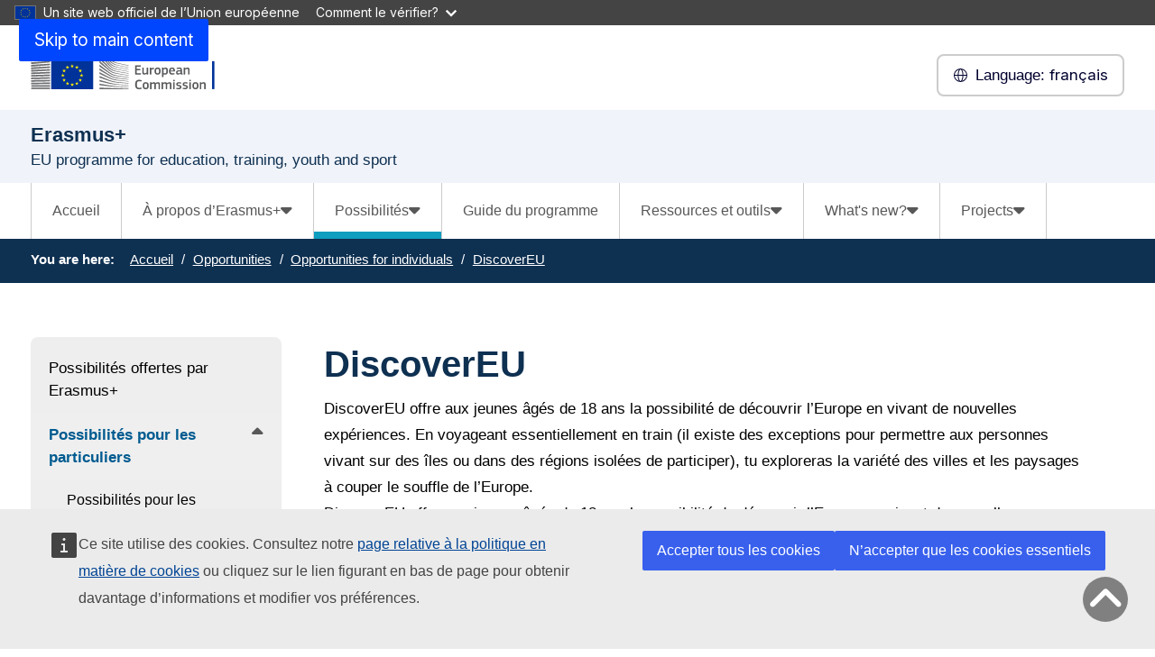

--- FILE ---
content_type: text/html; charset=UTF-8
request_url: https://erasmus-plus.ec.europa.eu/fr/opportunities/opportunities-for-individuals/discovereu
body_size: 15380
content:
<!DOCTYPE html>
<html lang="fr" dir="ltr" prefix="og: https://ogp.me/ns#">
  <head>
    <meta charset="utf-8" />
<meta http-equiv="X-UA-Compatible" content="IE=edge,chrome=1" />
<link rel="canonical" href="https://erasmus-plus.ec.europa.eu/fr/opportunities/opportunities-for-individuals/discovereu" />
<meta property="og:site_name" content="Erasmus+" />
<meta property="og:type" content="Content page" />
<meta property="og:url" content="https://erasmus-plus.ec.europa.eu/fr/opportunities/opportunities-for-individuals/discovereu" />
<meta property="og:title" content="DiscoverEU" />
<meta name="Generator" content="Drupal 11 (https://www.drupal.org)" />
<meta name="MobileOptimized" content="width" />
<meta name="HandheldFriendly" content="true" />
<meta name="viewport" content="width=device-width, initial-scale=1.0" />
<meta name="theme-color" content="#0E3051" />
<link rel="icon" href="/profiles/custom/eac_profile/themes/eac_theme/images/eche/ec_flag.svg" type="image/svg+xml" />
<link rel="alternate" hreflang="en" href="https://erasmus-plus.ec.europa.eu/opportunities/opportunities-for-individuals/discovereu" />
<link rel="alternate" hreflang="bg" href="https://erasmus-plus.ec.europa.eu/bg/opportunities/opportunities-for-individuals/discovereu" />
<link rel="alternate" hreflang="hr" href="https://erasmus-plus.ec.europa.eu/hr/opportunities/opportunities-for-individuals/discovereu" />
<link rel="alternate" hreflang="cs" href="https://erasmus-plus.ec.europa.eu/cs/opportunities/opportunities-for-individuals/discovereu" />
<link rel="alternate" hreflang="da" href="https://erasmus-plus.ec.europa.eu/da/opportunities/opportunities-for-individuals/discovereu" />
<link rel="alternate" hreflang="nl" href="https://erasmus-plus.ec.europa.eu/nl/opportunities/opportunities-for-individuals/discovereu" />
<link rel="alternate" hreflang="et" href="https://erasmus-plus.ec.europa.eu/et/opportunities/opportunities-for-individuals/discovereu" />
<link rel="alternate" hreflang="fi" href="https://erasmus-plus.ec.europa.eu/fi/opportunities/opportunities-for-individuals/discovereu" />
<link rel="alternate" hreflang="fr" href="https://erasmus-plus.ec.europa.eu/fr/opportunities/opportunities-for-individuals/discovereu" />
<link rel="alternate" hreflang="de" href="https://erasmus-plus.ec.europa.eu/de/opportunities/opportunities-for-individuals/discovereu" />
<link rel="alternate" hreflang="el" href="https://erasmus-plus.ec.europa.eu/el/opportunities/opportunities-for-individuals/discovereu" />
<link rel="alternate" hreflang="hu" href="https://erasmus-plus.ec.europa.eu/hu/opportunities/opportunities-for-individuals/discovereu" />
<link rel="alternate" hreflang="ga" href="https://erasmus-plus.ec.europa.eu/ga/opportunities/opportunities-for-individuals/discovereu" />
<link rel="alternate" hreflang="it" href="https://erasmus-plus.ec.europa.eu/it/opportunities/opportunities-for-individuals/discovereu" />
<link rel="alternate" hreflang="lv" href="https://erasmus-plus.ec.europa.eu/lv/opportunities/opportunities-for-individuals/discovereu" />
<link rel="alternate" hreflang="lt" href="https://erasmus-plus.ec.europa.eu/lt/opportunities/opportunities-for-individuals/discovereu" />
<link rel="alternate" hreflang="mt" href="https://erasmus-plus.ec.europa.eu/mt/opportunities/opportunities-for-individuals/discovereu" />
<link rel="alternate" hreflang="pl" href="https://erasmus-plus.ec.europa.eu/pl/opportunities/opportunities-for-individuals/discovereu" />
<link rel="alternate" hreflang="pt-pt" href="https://erasmus-plus.ec.europa.eu/pt-pt/opportunities/opportunities-for-individuals/discovereu" />
<link rel="alternate" hreflang="ro" href="https://erasmus-plus.ec.europa.eu/ro/opportunities/opportunities-for-individuals/discovereu" />
<link rel="alternate" hreflang="sk" href="https://erasmus-plus.ec.europa.eu/sk/opportunities/opportunities-for-individuals/discovereu" />
<link rel="alternate" hreflang="sl" href="https://erasmus-plus.ec.europa.eu/sl/opportunities/opportunities-for-individuals/discovereu" />
<link rel="alternate" hreflang="es" href="https://erasmus-plus.ec.europa.eu/es/opportunities/opportunities-for-individuals/discovereu" />
<link rel="alternate" hreflang="sv" href="https://erasmus-plus.ec.europa.eu/sv/opportunities/opportunities-for-individuals/discovereu" />

    <title>DiscoverEU - Erasmus+</title>
    <link rel="stylesheet" media="all" href="/sites/default/files/css/css_OStJ_TqYDtA87JA0xSI2Un1RToGQcQO8THCoIHzhHkY.css?delta=0&amp;language=fr&amp;theme=eac_theme&amp;include=[base64]" />
<link rel="stylesheet" media="all" href="/profiles/custom/eac_profile/themes/eac_theme/node_modules/%40eac/eac-cl/dist/app.css?t8x3rq" />
<link rel="stylesheet" media="all" href="/sites/default/files/css/css_SPM1OaOo3ZHmtHqzM_sJT3VI1yT-CCW5692wkOSXcpE.css?delta=2&amp;language=fr&amp;theme=eac_theme&amp;include=[base64]" />
<link rel="stylesheet" media="print" href="/sites/default/files/css/css_BL3aJW8PprE1MjQXKxXimJp1zP9OW0iU_YGTXox_NpY.css?delta=3&amp;language=fr&amp;theme=eac_theme&amp;include=[base64]" />
<link rel="stylesheet" media="all" href="/sites/default/files/css/css_AI7jCufQMDa31H4sBzTwSNtSU6lp-GGOxLuMki4vbEA.css?delta=4&amp;language=fr&amp;theme=eac_theme&amp;include=[base64]" />
<link rel="stylesheet" media="print" href="/sites/default/files/css/css_ujTUDuUDHmtPCZWUL5LJXd4ucANjTQ_dy58yWEMjW_E.css?delta=5&amp;language=fr&amp;theme=eac_theme&amp;include=[base64]" />
<link rel="stylesheet" media="all" href="/sites/default/files/css/css_xWEILkrPEZcYIbQJgnYv3Akyhii4OEVYjZS-4_xuCgM.css?delta=6&amp;language=fr&amp;theme=eac_theme&amp;include=[base64]" />
<link rel="stylesheet" media="print" href="/sites/default/files/css/css_v4QBOxcmanDjm3t3dbhsP9lbD5O8tzKNnzAtyltoStU.css?delta=7&amp;language=fr&amp;theme=eac_theme&amp;include=[base64]" />

    
  </head>
  <body class="js-init language-fr ecl-typography path-node page-node-type-page">
        <a
  href="#main-content"
  class="ecl-link ecl-link--primary ecl-skip-link"
   id="skip-id"
>Skip to main content</a>

    <script type="application/json">{"utility":"globan","theme":"dark","logo":true,"link":true,"mode":false}</script>

      <div class="dialog-off-canvas-main-canvas" data-off-canvas-main-canvas data-sticky-container>
    

      <header
      class="ecl-site-header eac-site-header"
      data-ecl-site-header="true" data-ecl-auto-init="SiteHeader"
      data-sticky-wrap>
      
      <div
        class="ecl-site-header__container ecl-container" data-ecl-site-header-top>
                    <div class="wrap-branding-block-logo">
    <a class="eac-site-branding" href="https://erasmus-plus.ec.europa.eu/fr" aria-label="Erasmus+">
      <img alt="Erasmus+ home page"
           class="eac-site-branding--logo-desktop"
           src="/themes/contrib/oe_theme/dist/ec/images/logo/positive/logo-ec--en.svg"
      />
      <img alt="Erasmus+ home page"
           class="eac-site-branding--logo-mobile"
           src="/themes/contrib/oe_theme/dist/ec/images/logo/logo-ec--mute.svg"
      />
    </a>
  </div>



                  <div class="ecl-site-header__language"><a
    class="ecl-button ecl-button--tertiary ecl-site-header__language-selector"
    href="https://erasmus-plus.ec.europa.eu/fr/opportunities/opportunities-for-individuals/discovereu"
    data-ecl-language-selector
    role="button"
    aria-label="Change language, current language is français - français"
      aria-controls="language-list-overlay"
    ><span class="ecl-site-header__language-icon"><span 
  class="wt-icon--global ecl-icon ecl-icon--s ecl-site-header__icon ecl-icon--global"
   title="fran&#x00E7;ais" role="img"></span></span><span class="mobile-lang-label">Language: </span>français</a><div class="ecl-site-header__language-container" id="language-list-overlay" hidden data-ecl-language-list-overlay aria-labelledby="ecl-site-header__language-title" role="dialog"><div class="ecl-site-header__language-header"><h1
        class="ecl-site-header__language-title"
        id="ecl-site-header__language-title"
      >Select your language</h1><button
  class="ecl-button ecl-button--tertiary ecl-site-header__language-close ecl-button--icon-only"
  type="submit"
   data-ecl-language-list-close
><span class="ecl-button__container"><span class="ecl-button__label" data-ecl-label="true">Fermer</span><span 
  class="wt-icon--close ecl-icon ecl-icon--m ecl-button__icon ecl-icon--close"
   data-ecl-icon></span></span></button></div><div
      class="ecl-site-header__language-content"
      data-ecl-language-list-content
    ><div class="ecl-site-header__language-category" data-ecl-language-list-eu><h2 class="ecl-site-header__language-category-title">EU official languages</h2><ul class="ecl-site-header__language-list"><li class="ecl-site-header__language-item"><a
  href="https://erasmus-plus.ec.europa.eu/bg/opportunities/opportunities-for-individuals/discovereu"
  class="ecl-link ecl-link--standalone ecl-link--no-visited ecl-site-header__language-link"
   hreflang="bg"
><span class="ecl-site-header__language-link-code">bg</span><span class="ecl-site-header__language-link-label" lang="bg">български</span></a></li><li class="ecl-site-header__language-item"><a
  href="https://erasmus-plus.ec.europa.eu/es/opportunities/opportunities-for-individuals/discovereu"
  class="ecl-link ecl-link--standalone ecl-link--no-visited ecl-site-header__language-link"
   hreflang="es"
><span class="ecl-site-header__language-link-code">es</span><span class="ecl-site-header__language-link-label" lang="es">español</span></a></li><li class="ecl-site-header__language-item"><a
  href="https://erasmus-plus.ec.europa.eu/cs/opportunities/opportunities-for-individuals/discovereu"
  class="ecl-link ecl-link--standalone ecl-link--no-visited ecl-site-header__language-link"
   hreflang="cs"
><span class="ecl-site-header__language-link-code">cs</span><span class="ecl-site-header__language-link-label" lang="cs">Czech</span></a></li><li class="ecl-site-header__language-item"><a
  href="https://erasmus-plus.ec.europa.eu/da/opportunities/opportunities-for-individuals/discovereu"
  class="ecl-link ecl-link--standalone ecl-link--no-visited ecl-site-header__language-link"
   hreflang="da"
><span class="ecl-site-header__language-link-code">da</span><span class="ecl-site-header__language-link-label" lang="da">dansk</span></a></li><li class="ecl-site-header__language-item"><a
  href="https://erasmus-plus.ec.europa.eu/de/opportunities/opportunities-for-individuals/discovereu"
  class="ecl-link ecl-link--standalone ecl-link--no-visited ecl-site-header__language-link"
   hreflang="de"
><span class="ecl-site-header__language-link-code">de</span><span class="ecl-site-header__language-link-label" lang="de">Deutsch</span></a></li><li class="ecl-site-header__language-item"><a
  href="https://erasmus-plus.ec.europa.eu/et/opportunities/opportunities-for-individuals/discovereu"
  class="ecl-link ecl-link--standalone ecl-link--no-visited ecl-site-header__language-link"
   hreflang="et"
><span class="ecl-site-header__language-link-code">et</span><span class="ecl-site-header__language-link-label" lang="et">eesti</span></a></li><li class="ecl-site-header__language-item"><a
  href="https://erasmus-plus.ec.europa.eu/el/opportunities/opportunities-for-individuals/discovereu"
  class="ecl-link ecl-link--standalone ecl-link--no-visited ecl-site-header__language-link"
   hreflang="el"
><span class="ecl-site-header__language-link-code">el</span><span class="ecl-site-header__language-link-label" lang="el">ελληνικά</span></a></li><li class="ecl-site-header__language-item"><a
  href="https://erasmus-plus.ec.europa.eu/opportunities/opportunities-for-individuals/discovereu"
  class="ecl-link ecl-link--standalone ecl-link--no-visited ecl-site-header__language-link"
   hreflang="en"
><span class="ecl-site-header__language-link-code">en</span><span class="ecl-site-header__language-link-label" lang="en">English</span></a></li><li class="ecl-site-header__language-item"><a
  href="https://erasmus-plus.ec.europa.eu/fr/opportunities/opportunities-for-individuals/discovereu"
  class="ecl-link ecl-link--standalone ecl-link--no-visited ecl-site-header__language-link ecl-site-header__language-link--active"
   hreflang="fr"
><span class="ecl-site-header__language-link-code">fr</span><span class="ecl-site-header__language-link-label" lang="fr">français</span></a></li><li class="ecl-site-header__language-item"><a
  href="https://erasmus-plus.ec.europa.eu/ga/opportunities/opportunities-for-individuals/discovereu"
  class="ecl-link ecl-link--standalone ecl-link--no-visited ecl-site-header__language-link"
   hreflang="ga"
><span class="ecl-site-header__language-link-code">ga</span><span class="ecl-site-header__language-link-label" lang="ga">Irish</span></a></li><li class="ecl-site-header__language-item"><a
  href="https://erasmus-plus.ec.europa.eu/hr/opportunities/opportunities-for-individuals/discovereu"
  class="ecl-link ecl-link--standalone ecl-link--no-visited ecl-site-header__language-link"
   hreflang="hr"
><span class="ecl-site-header__language-link-code">hr</span><span class="ecl-site-header__language-link-label" lang="hr">hrvatski</span></a></li><li class="ecl-site-header__language-item"><a
  href="https://erasmus-plus.ec.europa.eu/it/opportunities/opportunities-for-individuals/discovereu"
  class="ecl-link ecl-link--standalone ecl-link--no-visited ecl-site-header__language-link"
   hreflang="it"
><span class="ecl-site-header__language-link-code">it</span><span class="ecl-site-header__language-link-label" lang="it">Italian</span></a></li><li class="ecl-site-header__language-item"><a
  href="https://erasmus-plus.ec.europa.eu/lv/opportunities/opportunities-for-individuals/discovereu"
  class="ecl-link ecl-link--standalone ecl-link--no-visited ecl-site-header__language-link"
   hreflang="lv"
><span class="ecl-site-header__language-link-code">lv</span><span class="ecl-site-header__language-link-label" lang="lv">latviešu</span></a></li><li class="ecl-site-header__language-item"><a
  href="https://erasmus-plus.ec.europa.eu/lt/opportunities/opportunities-for-individuals/discovereu"
  class="ecl-link ecl-link--standalone ecl-link--no-visited ecl-site-header__language-link"
   hreflang="lt"
><span class="ecl-site-header__language-link-code">lt</span><span class="ecl-site-header__language-link-label" lang="lt">lietuvių</span></a></li><li class="ecl-site-header__language-item"><a
  href="https://erasmus-plus.ec.europa.eu/hu/opportunities/opportunities-for-individuals/discovereu"
  class="ecl-link ecl-link--standalone ecl-link--no-visited ecl-site-header__language-link"
   hreflang="hu"
><span class="ecl-site-header__language-link-code">hu</span><span class="ecl-site-header__language-link-label" lang="hu">Hungarian</span></a></li><li class="ecl-site-header__language-item"><a
  href="https://erasmus-plus.ec.europa.eu/mt/opportunities/opportunities-for-individuals/discovereu"
  class="ecl-link ecl-link--standalone ecl-link--no-visited ecl-site-header__language-link"
   hreflang="mt"
><span class="ecl-site-header__language-link-code">mt</span><span class="ecl-site-header__language-link-label" lang="mt">Maltese</span></a></li><li class="ecl-site-header__language-item"><a
  href="https://erasmus-plus.ec.europa.eu/nl/opportunities/opportunities-for-individuals/discovereu"
  class="ecl-link ecl-link--standalone ecl-link--no-visited ecl-site-header__language-link"
   hreflang="nl"
><span class="ecl-site-header__language-link-code">nl</span><span class="ecl-site-header__language-link-label" lang="nl">Nederlands</span></a></li><li class="ecl-site-header__language-item"><a
  href="https://erasmus-plus.ec.europa.eu/pl/opportunities/opportunities-for-individuals/discovereu"
  class="ecl-link ecl-link--standalone ecl-link--no-visited ecl-site-header__language-link"
   hreflang="pl"
><span class="ecl-site-header__language-link-code">pl</span><span class="ecl-site-header__language-link-label" lang="pl">polski</span></a></li><li class="ecl-site-header__language-item"><a
  href="https://erasmus-plus.ec.europa.eu/pt-pt/opportunities/opportunities-for-individuals/discovereu"
  class="ecl-link ecl-link--standalone ecl-link--no-visited ecl-site-header__language-link"
   hreflang="pt"
><span class="ecl-site-header__language-link-code">pt</span><span class="ecl-site-header__language-link-label" lang="pt">português</span></a></li><li class="ecl-site-header__language-item"><a
  href="https://erasmus-plus.ec.europa.eu/ro/opportunities/opportunities-for-individuals/discovereu"
  class="ecl-link ecl-link--standalone ecl-link--no-visited ecl-site-header__language-link"
   hreflang="ro"
><span class="ecl-site-header__language-link-code">ro</span><span class="ecl-site-header__language-link-label" lang="ro">română</span></a></li><li class="ecl-site-header__language-item"><a
  href="https://erasmus-plus.ec.europa.eu/sk/opportunities/opportunities-for-individuals/discovereu"
  class="ecl-link ecl-link--standalone ecl-link--no-visited ecl-site-header__language-link"
   hreflang="sk"
><span class="ecl-site-header__language-link-code">sk</span><span class="ecl-site-header__language-link-label" lang="sk">slovenčina</span></a></li><li class="ecl-site-header__language-item"><a
  href="https://erasmus-plus.ec.europa.eu/sl/opportunities/opportunities-for-individuals/discovereu"
  class="ecl-link ecl-link--standalone ecl-link--no-visited ecl-site-header__language-link"
   hreflang="sl"
><span class="ecl-site-header__language-link-code">sl</span><span class="ecl-site-header__language-link-label" lang="sl">slovenščina</span></a></li><li class="ecl-site-header__language-item"><a
  href="https://erasmus-plus.ec.europa.eu/fi/opportunities/opportunities-for-individuals/discovereu"
  class="ecl-link ecl-link--standalone ecl-link--no-visited ecl-site-header__language-link"
   hreflang="fi"
><span class="ecl-site-header__language-link-code">fi</span><span class="ecl-site-header__language-link-label" lang="fi">suomi</span></a></li><li class="ecl-site-header__language-item"><a
  href="https://erasmus-plus.ec.europa.eu/sv/opportunities/opportunities-for-individuals/discovereu"
  class="ecl-link ecl-link--standalone ecl-link--no-visited ecl-site-header__language-link"
   hreflang="sv"
><span class="ecl-site-header__language-link-code">sv</span><span class="ecl-site-header__language-link-label" lang="sv">svenska</span></a></li></ul></div></div></div></div>


                <button class="eac-mobile-menu--button js-mobile-menu">
          <span class="eac-mobile-menu--button-icon far fa-bars"></span>
          <span class="eac-mobile-menu--button-label">Menu</span>
        </button>
      </div>
                          <div id="block-eacheaderblock" class="block block-eac-theme-helper block-eac-header-block">
    
        
            <div class="ecl-container eac-header ">
    <p class="ecl-site-header__site-name">Erasmus+</p>
            <p class="eac-header--site-slogan">EU programme for education, training, youth and sport</p>
    </div>

    </div>


                  </header>
  

      <div class="navigation-wrapper">
      
      <div class="ecl-container">
          <div id="block-eacmenubarblock" class="block block-eac-menu-helper block-eac-menu-bar-block">
    
        
            



  <div class="eac-app">

<eac-menu-bar  target-menu="main" variant="erasmusplus">
  </eac-menu-bar>

  </div>

    </div>


      </div>
    </div>
  
      <div class="eac-mobile-menu--slideout js-eac-slideout js-closed">
      <header class="eac-mobile-menu--header">
        <button class="eac-mobile-menu--button js-mobile-menu">
          <span class="eac-mobile-menu--button-icon far fa-times"></span>
          <span class="eac-mobile-menu--button-label">Fermer</span>
        </button>
      </header>
      <div class="eac-mobile-menu--inner" id="eac-mobile-menu-inner">
          <div>
    <div id="block-eacmobilemenublock" class="block block-eac-menu-helper block-eac-mobile-menu-block">
    
        
            



  <div class="eac-app">

<eac-mobile-menu  target-menu="main" variant="erasmusplus">
  </eac-mobile-menu>

  </div>

    </div>

  </div>

      </div>
    </div>
  
            <div class="eac-breadcrumb-wrapper">
        <div class="ecl-container">
            <div>
      <nav role="navigation" class="eac-breadcrumb" aria-label="Breadcrumb">
    <span class="breadcrumb-label" id="system-breadcrumb">You are here: </span>
    <ol>
              <li>
            <a  href="/">Accueil</a>
        </li>
              <li>
            <a  href="/fr/opportunities">Opportunities</a>
        </li>
              <li>
            <a  href="/fr/opportunities/opportunities-for-individuals">Opportunities for individuals</a>
        </li>
              <li>
            <a aria-current="page" href="/fr/opportunities/opportunities-for-individuals/discovereu">DiscoverEU</a>
        </li>
          </ol>
  </nav>


  </div>

        </div>
      </div>
      
        
        
  <main class="" id="main-content">
          <div class="ecl-container">
        <div class="ecl-row">
                    <div class="ecl-col-s-12 eac-region-without-aside">
              <div>
    <div data-drupal-messages-fallback class="hidden"></div><div id="block-mainpagecontent" class="ecl-u-mb-l">
  
    
      <article>

  
    

  
  <div>
        <div class="layout eac-columns-two eac-layout eac-layout--white eac-layout--padding-top__default eac-layout--padding-bottom__default eac-layout--padding-left__none eac-columns-two--3_9">
                <div class="eac-columns-2--region-wrapper eac-template-with-aside">
            <div class="ecl-container">
                <div class="ecl-row">
                                        <div  class="ecl-col-12 ecl-col-s-12 ecl-col-m-4 ecl-col-l-3 eac-col-left eac-sticky-column" data-sticky-container="">
                                                    <div class="eac-sticky-column-inner">
                                                <div class="block block-eac-menu-helper block-eac-left-menu-block">
    
        
            



  <div class="eac-app">

<eac-accordion-menu  target-menu="main" variant="erasmusplus">
  </eac-accordion-menu>

  </div>

    </div>

                                                    </div>
                                            </div>
                                        <div  class="ecl-col-12 ecl-col-s-12 ecl-col-m-8 ecl-col-l-9 eac-col-right">
                        <div class="block block-layout-builder block-extra-field-blocknodepagecontent-moderation-control">
    
        
            
    </div>
<div class="block block-layout-builder block-field-blocknodepagetitle">
    
        
            
<h1 class="title-h1 eac-page-title">DiscoverEU</h1>

    </div>
<div class="block block-layout-builder block-field-blocknodepagefield-page-content">
    
        
            <div class="">
  
</div>
                <div  id="paragraph-100">
            <div  class="full-html-body">
  <div class="ecl-container">
    <div class="eac-body lc-stripe-wrapper-text"><p>DiscoverEU offre aux jeunes âgés de 18 ans la possibilité de découvrir l’Europe en vivant de nouvelles expériences. En voyageant essentiellement en train (il existe des exceptions pour permettre aux personnes vivant sur des îles ou dans des régions isolées de participer), tu exploreras la variété des villes et les paysages à couper le souffle de l’Europe.</p></div>
  </div>
</div>

        </div>
    
                <div  id="paragraph-6170">
            <div  class="full-html-body">
  <div class="ecl-container">
    <div class="eac-body lc-stripe-wrapper-text"><p>DiscoverEU offre aux jeunes âgés de 18 ans la possibilité de découvrir l’Europe en vivant de nouvelles expériences. En voyageant essentiellement en train (il existe des exceptions pour permettre aux personnes vivant sur des îles ou dans des régions isolées de participer), tu exploreras la variété des villes et les paysages à couper le souffle de l’Europe.</p></div>
  </div>
</div>

        </div>
    
                <div  id="paragraph-966">
            <div  class="full-html-body">
  <div class="ecl-container">
    <div class="eac-body lc-stripe-wrapper-text"><h2>Action d’inclusion</h2>

<p>Un financement spécifique est disponible dans le cadre de l’action DiscoverEU pour permettre aux jeunes moins favorisés d’explorer l’Europe. Ils peuvent ainsi bénéficier d’un soutien supplémentaire pour surmonter les obstacles en ce qui concerne leur candidature et les déplacements.</p>

<p>Cette action vise à toucher et inclure ceux qui, en principe, ne poseraient pas leur candidature spontanément.</p>

<p><a data-entity-substitution="canonical" data-entity-type="node" data-entity-uuid="b6e2390a-a178-4468-8aeb-0a89006a9fca" href="/fr/programme-guide/part-b/key-action-1/discovereu-action">Lire les critères détaillés relatifs à l’évaluation des projets et au processus de candidature</a></p>

<h2>Cycle d’apprentissage DiscoverEU</h2>

<p>Depuis 2022, les agences nationales Erasmus+, avec lesquelles l’UE collabore pour rapprocher le programme Erasmus+ des participants, organisent des activités qui renforcent l’aspect pédagogique de DiscoverEU.</p>

<p>Il s’agit notamment de la préparation de dossiers et/ou de réunions d’information préalables au départ, de rencontres pour les participants de toute l’Europe et des sessions de coordination avec des organismes de diffusion tels que des écoles, des organisations de jeunesse ou des municipalités.</p></div>
  </div>
</div>

        </div>
    

    </div>
<div class="block block-layout-builder block-field-blocknodepagechanged">
    
        
                
                          <div class="last-updated">
          <p class="last-updated--label"><strong>Last updated: </strong></p>
          <div class="last-updated--date">
            <time datetime="2025-08-21T15:26:37+02:00" title="Thursday, August 21, 2025 - 15:26">21 August 2025</time>

          </div>
        </div>
                      
    </div>

                    </div>
                </div>
            </div>
        </div>
    </div>

  </div>

</article>

  </div>
<div id="block-eac-theme-eacaddcustomcss-2" class="ecl-u-mb-l">
  
    
      <style class="eac-custom-css">
  @media print {
  nav, .ad, .interactive-element, .ecl-site-header .eac-site-header, .ecl-site-header__container, .linkchecker--frame, .wt-charts--toolbar, .eac-footer, .eac-breadcrumb-wrapper, div#block-eactotopblock, .contextual .trigger, section.message-wrap,  article .eac-faq--block h1   {
    display: none !important;
  }
 .ecl-container {
   padding: 0 !important;
  }
  .stripe-webtools-snippet {
   padding: 0 !important;
  }
  .wt-charts--container {
    width: 600px !important; 
    height: 300px !important; 
    margin: 10px 30px 0 30px !important;
    border: none !important;
    border-color: #ffffff !important;
  }
  .highcharts-description {
    padding: 10px !important;
    border: none !important;
    background-color: #ffffff !important;
  }
  div#coopdata, div#jeanmonnet, div#progpriorities, div#abouterasmus, section#nationalcontact {
    page-break-before: always;  
  }
 .stripe-page-header, h2 {
    margin: 30px 30px 0 30px !important;
  }
  p {
    margin: 0 30px 0 30px !important;
  }
  iframe {
    border: none !important;
    box-shadow: none !important;
    page-break-inside: avoid;
    overflow: visible !important;
    width: 100% !important; 
    -ms-overflow-style: none !important; 
    min-height: 700px !important;
    scrollbar-width: none !important; 
    overflow-y: visible !important;
  }
  iframe::-webkit-scrollbar {
    display: none !important;
  }
  .answer {
    border: none !important;
  }

}

  section.stripe-custom-block.lc-stripe-width h2 {
    size: 36px;
    border-left: 5px solid #005B90;
    padding-left: 15px;
  }
  section.stripe-custom-block article {
   max-width: 900px !important;
  }
  section.stripe-custom-block.lc-stripe-width .eac-news-teaser-view {
    padding-top: 0 !important;
  }
  section.stripe-custom-block.lc-stripe-width article .answer {
    padding-bottom: 30px !important;
  }
</style>  



  </div>

  </div>

          </div>
        </div>
      </div>
      </main>

              <div id="block-eactotopblock" class="block block-eac-theme-helper block-eac-to-top">
    
        
            
<span href="#block-eacheaderblock" onclick="topFunction()" id="topBtn" class="btn-back-top hide">
    <i class="fa fa-angle-up" aria-hidden="true"></i>
</span>

    </div>
<footer class="eac-footer">
    <div id="block-eacfooter" class="ecl-container">
                                    
      <h2 class="visually-hidden">EAC Footer</h2>
      
      

  <div class="eac-footer-menu">
            <section class="eac-footer-menu--column" aria-labelledby="section-1">
            <h2 id="section-1" class="eac-footer-menu--title item-1"><i class="fa-solid fa-angle-down"></i>Aide et contact</h2>
                      <ul class="eac-footer-menu--mobile-child item-1">
                              <li class="eac-footer-menu--link">
                  <i class="fal fa-angle-right"></i>
                  <a href="/fr/resources-and-tools/how-to-apply" data-drupal-link-system-path="node/770">Comment postuler?</a>
                </li>
                              <li class="eac-footer-menu--link">
                  <i class="fal fa-angle-right"></i>
                  <a href="/fr/contacts/your-questions-answered" data-drupal-link-system-path="node/781">Frequently asked questions</a>
                </li>
                              <li class="eac-footer-menu--link">
                  <i class="fal fa-angle-right"></i>
                  <a href="/fr#block-feedbackform" data-drupal-link-system-path="&lt;front&gt;">Give feedback on this page</a>
                </li>
                          </ul>
      </section>
                <section class="eac-footer-menu--column" aria-labelledby="section-2">
            <h2 id="section-2" class="eac-footer-menu--title item-2"><i class="fa-solid fa-angle-down"></i>Quick links</h2>
                      <ul class="eac-footer-menu--mobile-child item-2">
                              <li class="eac-footer-menu--link">
                  <i class="fal fa-angle-right"></i>
                  <a href="/fr/resources-and-tools/mobility-and-learning-agreements" data-drupal-link-system-path="node/2542">Contrats pédagogiques et de mobilité </a>
                </li>
                              <li class="eac-footer-menu--link">
                  <i class="fal fa-angle-right"></i>
                  <a href="https://europa.eu/youth/">European Youth Portal</a>
                </li>
                          </ul>
      </section>
                <section class="eac-footer-menu--column" aria-labelledby="section-3">
            <h2 id="section-3" class="eac-footer-menu--title item-3"><i class="fa-solid fa-angle-down"></i>Contact</h2>
                      <ul class="eac-footer-menu--mobile-child item-3">
                              <li class="eac-footer-menu--link">
                  <i class="fal fa-angle-right"></i>
                  <a href="/fr/about-erasmus/contacts" data-drupal-link-system-path="node/2600">Contacts</a>
                </li>
                          </ul>
      </section>
            </div>

      </div>
</footer>
<footer class="ecl-site-footer">
  <div class="ecl-container ecl-site-footer__container">
    <div class="ecl-site-footer__row">
      <div class="ecl-site-footer__section">
         <h2 class="ecl-site-footer__title"><a href="https://erasmus-plus.ec.europa.eu/fr" class="ecl-link ecl-link--standalone ecl-site-footer__title-link">Erasmus+</a></h2>
          <div class="ecl-site-footer__description ecl-site-footer__list">This site is managed by the European Commission, Directorate-General for Education, Youth, Sport and Culture</div>
          <ul class="ecl-site-footer__list ecl-site-footer__site-links">
                                                                                                                    <li class="ecl-site-footer__list-item">
                    <a href="/fr/accessibility-statement" class="ecl-link ecl-link--standalone ecl-site-footer__link ecl-link--inverted" aria-label="Link to Accessibility statement">Accessibility statement</a>
                  </li>

                                                                                                            </ul>
      </div>
                          <div class="ecl-site-footer__section">
          <h2 class="ecl-site-footer__title"> À propos de nous </h2>
          <ul class="ecl-site-footer__list">
                                                                                                    <li class="ecl-site-footer__list-item">
                  <a href="https://commission.europa.eu/about-european-commission/departments-and-executive-agencies/education-youth-sport-and-culture_fr" class="ecl-link ecl-link--standalone ecl-site-footer__link ecl-link--inverted" aria-label="Link to À propos du service et comment nous contacter">À propos du service et comment nous contacter</a>
                </li>
                                                                                              </ul>
        </div>
                            <div class="ecl-site-footer__section">
                                <h2 class="ecl-site-footer__title">Follow us</h2><ul class="ecl-site-footer__list"><li class="ecl-site-footer__list"><a
  href="https://www.facebook.com/EUErasmusPlusProgramme/"
  class="ecl-link ecl-link--standalone ecl-link--inverted ecl-link--no-visited ecl-link--icon ecl-social-media-follow__link"
  
><span 
  class="wt-icon-networks--facebook wt-icon--inverted ecl-icon ecl-icon--m ecl-link__icon ecl-social-media-follow__icon ecl-icon-networks--facebook"
  ></span><span 
      class="ecl-link__label">Erasmus + on Facebook</span></a></li><li class="ecl-site-footer__list"><a
  href="http://instagram.com/european_youth_eu"
  class="ecl-link ecl-link--standalone ecl-link--inverted ecl-link--no-visited ecl-link--icon ecl-social-media-follow__link"
  
><span 
  class="wt-icon-networks--instagram wt-icon--inverted ecl-icon ecl-icon--m ecl-link__icon ecl-social-media-follow__icon ecl-icon-networks--instagram"
  ></span><span 
      class="ecl-link__label">Erasmus + on Instagram</span></a></li><li class="ecl-site-footer__list"><a
  href="https://x.com/EUErasmusPlus"
  class="ecl-link ecl-link--standalone ecl-link--inverted ecl-link--no-visited ecl-link--icon ecl-social-media-follow__link"
  
><span 
  class="wt-icon-networks--twitter wt-icon--inverted ecl-icon ecl-icon--m ecl-link__icon ecl-social-media-follow__icon ecl-icon-networks--twitter"
  ></span><span 
      class="ecl-link__label">Erasmus + on X</span></a></li></ul>                  </div>
        
          </div>
    
    <div class="ecl-site-footer__row ecl-site-footer__row--common">
      <div class="ecl-site-footer__section ecl-site-footer__section--common">
        <a href="https://commission.europa.eu/index_fr" class="ecl-link ecl-link--standalone ecl-link--inverted ecl-site-footer__logo-link">
          <picture class="ecl-picture ecl-site-footer__picture">
            <img class="ecl-site-footer__logo-image" src="/themes/contrib/oe_theme/dist/ec/images/logo/negative/logo-ec--fr.svg" alt="European Commission">
          </picture>
        </a>
        <div class="ecl-site-footer__extra-links-container">
          <div class="ecl-social-media-follow--peft ecl-social-media-follow--description_inline ecl-site-footer__social-media">
            <div class="ecl-site-footer__row ecl-site-footer__row--common">
              <div class="ecl-site-footer__section ecl-site-footer__section--common">
                <div class="ecl-social-media-follow ecl-social-media-follow--left ecl-social-media-follow--description_inline ecl-site-footer__social-media">
                  <p class="ecl-social-media-follow__description">Follow the European Commission</p>
                  <ul class="ecl-social-media-follow__list">
                    <li class="ecl-social-media-follow__item">
                      <a href="https://www.facebook.com/EuropeanCommission" class="ecl-link ecl-link--standalone ecl-link--inverted ecl-link--no-visited ecl-link--icon ecl-social-media-follow__link ecl-link--icon-only">
                        <span class="wt-icon-networks--facebook wt-icon--inverted ecl-icon ecl-icon--m ecl-link__icon ecl-social-media-follow__icon ecl-icon-networks--facebook"></span>
                      </a>
                    </li>
                    <li class="ecl-social-media-follow__item">
                      <a href="https://www.instagram.com/europeancommission/" class="ecl-link ecl-link--standalone ecl-link--inverted ecl-link--no-visited ecl-link--icon ecl-social-media-follow__link ecl-link--icon-only">
                        <span class="wt-icon-networks--instagram wt-icon--inverted ecl-icon ecl-icon--m ecl-link__icon ecl-social-media-follow__icon ecl-icon-networks--instagram"></span>
                      </a>
                    </li>
                    <li class="ecl-social-media-follow__item">
                      <a href="https://x.com/EU_Commission" class="ecl-link ecl-link--standalone ecl-link--inverted ecl-link--no-visited ecl-link--icon ecl-social-media-follow__link ecl-link--icon-only">
                        <span class="wt-icon-networks--twitter wt-icon--inverted ecl-icon ecl-icon--m ecl-link__icon ecl-social-media-follow__icon ecl-icon-networks--twitter"></span>
                      </a>
                    </li>
                    <li class="ecl-social-media-follow__item">
                      <a href="https://www.linkedin.com/company/european-commission" class="ecl-link ecl-link--standalone ecl-link--inverted ecl-link--no-visited ecl-link--icon ecl-social-media-follow__link ecl-link--icon-only">
                        <span class="wt-icon-networks--linkedin wt-icon--inverted ecl-icon ecl-icon--m ecl-link__icon ecl-social-media-follow__icon ecl-icon-networks--linkedin"></span>
                      </a>
                    </li>
                    <li class="ecl-social-media-follow__item">
                      <a href="https://european-union.europa.eu/contact-eu/social-media-channels_en" class="ecl-link ecl-link--standalone ecl-link--inverted ecl-link--no-visited ecl-link--icon ecl-social-media-follow__link ecl-link--icon-only">
                        <span class="wt-icon-networks--chain wt-icon--inverted ecl-icon ecl-icon--m ecl-link__icon ecl-social-media-follow__icon ecl-icon-networks--chain"></span>
                      </a>
                    </li>
                  </ul>
                </div>
              </div>
            </div>
          </div>
          <ul class="ecl-site-footer__list ecl-site-footer__list--inline">
            <li class="ecl-site-footer__list-item">
              <a href="https://commission.europa.eu/about/contact_en">Contact</a>
          </ul>
        </div>
      </div>
    </div>
          <ul class="ecl-site-footer__list ecl-site-footer__list--inline">
                  <li class="ecl-site-footer__list-item">
            <a href="https://commission.europa.eu/legal-notice/vulnerability-disclosure-policy_en">Report an IT vulnerability</a>
          </li>
                  <li class="ecl-site-footer__list-item">
            <a href="https://commission.europa.eu/languages-our-websites_en">Languages on our websites</a>
          </li>
                  <li class="ecl-site-footer__list-item">
            <a href="https://commission.europa.eu/cookies-policy_en">Cookies</a>
          </li>
                  <li class="ecl-site-footer__list-item">
            <a href="https://commission.europa.eu/privacy-policy-websites-managed-european-commission_en">Privacy policy</a>
          </li>
                  <li class="ecl-site-footer__list-item">
            <a href="https://commission.europa.eu/legal-notice_en">Legal notice</a>
          </li>
              </ul>
      </div>
</footer>



      
  </div>

    <script type="application/json">{"utility":"piwik","siteID":"29","sitePath":["erasmus-plus.ec.europa.eu"],"instance":"ec.europa.eu"}</script>
<script type="application/json">{"utility":"cck"}</script>

    <script type="application/json" data-drupal-selector="drupal-settings-json">{"path":{"baseUrl":"\/","pathPrefix":"fr\/","currentPath":"node\/522","currentPathIsAdmin":false,"isFront":false,"currentLanguage":"fr"},"pluralDelimiter":"\u0003","suppressDeprecationErrors":true,"ajaxPageState":{"libraries":"[base64]","theme":"eac_theme","theme_token":null},"ajaxTrustedUrl":[],"multiselect":{"widths":250},"eacMenuHelper":{"menutree":{"main":{"0":{"key":0,"title":"Accueil","description":null,"isActive":false,"path":"\/fr\/home","hasDivider":false,"isEnabled":true,"displayParentPaneByDefault":false,"children":null},"1":{"key":1,"title":"\u00c0 propos d\u2019Erasmus+","description":null,"isActive":false,"path":"\/fr","hasDivider":false,"isEnabled":true,"children":[{"key":0,"title":"Qu\u2019est-ce qu\u2019Erasmus+?","description":null,"isActive":false,"path":"\/fr\/about-erasmus\/what-is-erasmus","hasDivider":false,"isEnabled":true,"displayParentPaneByDefault":false,"children":null},{"key":1,"title":"Comment participer","description":"Comment participer \u00e0 Erasmus+: vue d\u2019ensemble","isActive":false,"path":"\/fr\/about-erasmus\/how-to-take-part","hasDivider":false,"isEnabled":true,"displayParentPaneByDefault":false,"children":null},{"key":2,"title":"Programme priorities","description":"Topics to note when your organisation is applying for or running a project.","isActive":false,"path":"\/fr\/about-erasmus\/programme-priorities","hasDivider":false,"isEnabled":true,"displayParentPaneByDefault":false,"children":null},{"key":3,"title":"Comment le programme est-il g\u00e9r\u00e9?","description":"Budget, suivi, principaux organes de gestion.","isActive":false,"path":"\/fr\/about-erasmus\/how-erasmus-is-managed","hasDivider":false,"isEnabled":true,"displayParentPaneByDefault":false,"children":null},{"key":4,"title":"History, funding and future","description":"From Erasmus to Erasmus+: how the programme is evolving.","isActive":false,"path":"\/fr\/about-erasmus\/history-funding-and-future","hasDivider":false,"isEnabled":true,"displayParentPaneByDefault":false,"children":null},{"key":5,"title":"Contacts","description":"Contact points in European national offices and around the world.","isActive":false,"path":"\/fr\/about-erasmus\/contacts","hasDivider":false,"isEnabled":true,"children":[{"key":0,"title":"Contacts overview","description":null,"isActive":false,"path":"\/fr\/about-erasmus\/contacts","hasDivider":false,"isEnabled":true,"displayParentPaneByDefault":false,"children":null},{"key":1,"title":"Agences nationales","description":null,"isActive":false,"path":"\/fr\/contacts\/national-agencies","hasDivider":false,"isEnabled":true,"displayParentPaneByDefault":false,"children":null},{"key":2,"title":"Bureaux nationaux Erasmus+","description":null,"isActive":false,"path":"\/fr\/about-erasmus\/contacts\/national-erasmus-offices","hasDivider":false,"isEnabled":true,"displayParentPaneByDefault":false,"children":null},{"key":3,"title":"Erasmus+ National Focal Points","description":null,"isActive":false,"path":"\/fr\/contacts\/erasmus-national-focal-points","hasDivider":false,"isEnabled":true,"displayParentPaneByDefault":false,"children":null},{"key":4,"title":"R\u00e9ponses \u00e0 vos questions","description":null,"isActive":false,"path":"\/fr\/contacts\/your-questions-answered","hasDivider":false,"isEnabled":true,"displayParentPaneByDefault":false,"children":null}],"displayParentPaneByDefault":false},{"key":6,"title":"35 years of Erasmus+","description":"Celebrating the 35th year of Erasmus+.","isActive":false,"path":"\/fr\/about-erasmus\/35-years-of-erasmus","hasDivider":false,"isEnabled":false,"children":[{"key":0,"title":"It all starts here","description":null,"isActive":false,"path":"\/fr\/about-erasmus\/35-years-of-erasmus","hasDivider":false,"isEnabled":true,"displayParentPaneByDefault":false,"children":null},{"key":1,"title":"Erasmus+ 35 years anniversary stories","description":null,"isActive":false,"path":"\/fr\/about-erasmus\/35-years-of-erasmus\/erasmus-35-years-anniversary-stories","hasDivider":false,"isEnabled":true,"displayParentPaneByDefault":false,"children":null}],"displayParentPaneByDefault":false},{"key":7,"title":"R\u00e9sultats des projets Erasmus+","description":"Rechercher les r\u00e9sultats de projets et d\u00e9couvrir comment Erasmus+ soutient les priorit\u00e9s de la Commission.","isActive":false,"path":"https:\/\/ec.europa.eu\/programmes\/erasmus-plus\/projects_en","hasDivider":false,"isEnabled":false,"displayParentPaneByDefault":false,"children":null}],"displayParentPaneByDefault":false},"2":{"key":2,"title":"Possibilit\u00e9s","description":null,"isActive":true,"path":"\/fr\/opportunities","hasDivider":false,"isEnabled":true,"children":[{"key":0,"title":"Possibilit\u00e9s offertes par Erasmus+","description":null,"isActive":false,"path":"\/fr\/opportunities","hasDivider":false,"isEnabled":true,"displayParentPaneByDefault":false,"children":null},{"key":1,"title":"Possibilit\u00e9s pour les particuliers","description":"\u00c9tudiants, personnel, stagiaires, apprenants adultes, \u00e9changes et mise en r\u00e9seau.","isActive":true,"path":"\/fr\/opportunities\/opportunities-for-individuals","hasDivider":false,"isEnabled":true,"children":[{"key":0,"title":"Possibilit\u00e9s pour les particuliers","description":null,"isActive":false,"path":"\/fr\/opportunities\/opportunities-for-individuals","hasDivider":false,"isEnabled":true,"displayParentPaneByDefault":false,"children":null},{"key":1,"title":"Introduire soi-m\u00eame une demande pour Erasmus+","description":null,"isActive":false,"path":"\/fr\/opportunities\/opportunities-for-individuals\/applying-by-yourself","hasDivider":false,"isEnabled":true,"displayParentPaneByDefault":false,"children":null},{"key":2,"title":"Etudiants","description":null,"isActive":false,"path":"\/fr\/opportunities\/opportunities-for-individuals\/students","hasDivider":false,"isEnabled":true,"children":{"0":{"key":0,"title":"Etudiants","description":null,"isActive":false,"path":"\/fr\/opportunities\/opportunities-for-individuals\/students","hasDivider":false,"isEnabled":true,"displayParentPaneByDefault":false,"children":null},"1":{"key":1,"title":"\u00c9tudes \u00e0 l\u0027\u00e9tranger","description":null,"isActive":false,"path":"\/fr\/opportunities\/opportunities-for-individuals\/students\/studying-abroad","hasDivider":false,"isEnabled":true,"displayParentPaneByDefault":false,"children":null},"2":{"key":2,"title":"Stages pour \u00e9tudiants","description":null,"isActive":false,"path":"\/fr\/opportunities\/opportunities-for-individuals\/students\/traineeships-abroad-for-students","hasDivider":false,"isEnabled":true,"displayParentPaneByDefault":false,"children":null},"3":{"key":3,"title":"Bourses de masters communs Erasmus Mundus","description":null,"isActive":false,"path":"\/fr\/opportunities\/opportunities-for-individuals\/students\/erasmus-mundus-joint-masters","hasDivider":false,"isEnabled":true,"displayParentPaneByDefault":false,"children":null},"5":{"key":5,"title":"\u00c9tudiants et membres du personnel ayant un handicap physique ou mental ou des probl\u00e8mes de sant\u00e9","description":null,"isActive":false,"path":"\/fr\/opportunities\/opportunities-for-individuals\/students\/students-and-staff-with-physical-mental-or-health-related-conditions","hasDivider":false,"isEnabled":true,"displayParentPaneByDefault":false,"children":null}},"displayParentPaneByDefault":false},{"key":3,"title":"Professionnels (enseignement)","description":null,"isActive":false,"path":"\/fr\/opportunities\/opportunities-for-individuals\/teaching-opportunities-for-staff","hasDivider":false,"isEnabled":true,"children":[{"key":0,"title":"Professionnels (enseignement)","description":null,"isActive":false,"path":"\/fr\/opportunities\/opportunities-for-individuals\/teaching-opportunities-for-staff","hasDivider":false,"isEnabled":true,"displayParentPaneByDefault":false,"children":null},{"key":1,"title":"Enseignement sup\u00e9rieur","description":null,"isActive":false,"path":"\/fr\/opportunities\/opportunities-for-individuals\/teaching-opportunities-for-staff\/higher-education-teaching-staff","hasDivider":false,"isEnabled":true,"displayParentPaneByDefault":false,"children":null},{"key":2,"title":"Enseignement scolaire","description":null,"isActive":false,"path":"\/fr\/opportunities\/opportunities-for-individuals\/teaching-opportunities-for-staff\/school-education-staff-teaching","hasDivider":false,"isEnabled":true,"displayParentPaneByDefault":false,"children":null},{"key":3,"title":"Enseignement et formation professionnels","description":null,"isActive":false,"path":"\/fr\/opportunities\/opportunities-for-individuals\/teaching-opportunities-for-staff\/vocational-education-and-training-staff-teaching","hasDivider":false,"isEnabled":true,"displayParentPaneByDefault":false,"children":null},{"key":4,"title":"\u00c9ducation des adultes","description":null,"isActive":false,"path":"\/fr\/opportunities\/opportunities-for-individuals\/staff-teaching\/adult-education-staff-teaching","hasDivider":false,"isEnabled":true,"displayParentPaneByDefault":false,"children":null}],"displayParentPaneByDefault":false},{"key":4,"title":"Professionnels (formation)","description":null,"isActive":false,"path":"\/fr\/opportunities\/opportunities-for-individuals\/training-opportunities-for-staff","hasDivider":false,"isEnabled":true,"children":[{"key":0,"title":"Professionnels (formation)","description":null,"isActive":false,"path":"\/fr\/opportunities\/opportunities-for-individuals\/training-opportunities-for-staff","hasDivider":false,"isEnabled":true,"displayParentPaneByDefault":false,"children":null},{"key":1,"title":"Enseignement sup\u00e9rieur","description":null,"isActive":false,"path":"\/fr\/opportunities\/opportunities-for-individuals\/staff-training\/higher-education-staff-training","hasDivider":false,"isEnabled":true,"displayParentPaneByDefault":false,"children":null},{"key":2,"title":"Enseignement scolaire","description":null,"isActive":false,"path":"\/fr\/opportunities\/opportunities-for-individuals\/training-opportunities-for-staff\/school-education-staff-training","hasDivider":false,"isEnabled":true,"displayParentPaneByDefault":false,"children":null},{"key":3,"title":"Enseignement et formation professionnels ","description":null,"isActive":false,"path":"\/fr\/opportunities\/opportunities-for-individuals\/staff-training\/vocational-education-and-training-training-staff","hasDivider":false,"isEnabled":true,"displayParentPaneByDefault":false,"children":null},{"key":4,"title":"\u00c9ducation des adultes","description":null,"isActive":false,"path":"\/fr\/opportunities\/opportunities-for-individuals\/training-opportunities-for-staff\/adult-education-staff-training","hasDivider":false,"isEnabled":true,"displayParentPaneByDefault":false,"children":null}],"displayParentPaneByDefault":false},{"key":5,"title":"Pupils","description":null,"isActive":false,"path":"\/fr\/opportunities\/opportunities-for-individuals\/pupil-mobility","hasDivider":false,"isEnabled":false,"displayParentPaneByDefault":false,"children":null},{"key":6,"title":"Mobilit\u00e9 des \u00e9l\u00e8ves","description":null,"isActive":false,"path":"\/fr\/opportunities\/opportunities-for-individuals\/pupil-mobility","hasDivider":false,"isEnabled":true,"displayParentPaneByDefault":false,"children":null},{"key":7,"title":"Stagiaires","description":null,"isActive":false,"path":"\/fr\/opportunities\/opportunities-for-individuals\/trainees","hasDivider":false,"isEnabled":true,"children":[{"key":0,"title":"Stagiaires","description":null,"isActive":false,"path":"\/fr\/opportunities\/opportunities-for-individuals\/trainees","hasDivider":false,"isEnabled":true,"displayParentPaneByDefault":false,"children":null},{"key":1,"title":"Stages pour \u00e9tudiants","description":null,"isActive":false,"path":"\/fr\/opportunities\/opportunities-for-individuals\/students\/traineeships-abroad-for-students","hasDivider":false,"isEnabled":true,"displayParentPaneByDefault":false,"children":null},{"key":2,"title":"Stages pour les \u00e9tudiants de l\u0027enseignement et de la formation professionnels et pour les jeunes dipl\u00f4m\u00e9s","description":null,"isActive":false,"path":"\/fr\/opportunities\/individuals\/trainees\/vocational-education-apprenticeships-and-recent-graduates","hasDivider":false,"isEnabled":true,"displayParentPaneByDefault":false,"children":null}],"displayParentPaneByDefault":false},{"key":8,"title":"Apprenants adultes","description":null,"isActive":false,"path":"\/fr\/opportunities\/opportunities-for-individuals\/adult-learners","hasDivider":false,"isEnabled":false,"displayParentPaneByDefault":false,"children":null},{"key":9,"title":"Apprenants adultes","description":null,"isActive":false,"path":"\/fr\/opportunities\/opportunities-for-individuals\/adult-learners","hasDivider":false,"isEnabled":true,"displayParentPaneByDefault":false,"children":null},{"key":10,"title":"Mise en r\u00e9seau et formation","description":null,"isActive":false,"path":"\/fr\/opportunities\/opportunities-for-organisations\/learning-mobility-of-individuals\/youth-exchanges-and-activities","hasDivider":false,"isEnabled":true,"displayParentPaneByDefault":false,"children":null},{"key":11,"title":"DiscoverEU","description":null,"isActive":true,"path":"\/fr\/opportunities\/opportunities-for-individuals\/discovereu","hasDivider":false,"isEnabled":true,"displayParentPaneByDefault":true,"children":null},{"key":12,"title":"Sport staff mobility","description":null,"isActive":false,"path":"\/fr\/opportunities\/opportunities-for-individuals\/sport-staff-mobility\/mobility-of-sport-staff","hasDivider":false,"isEnabled":true,"displayParentPaneByDefault":false,"children":null}],"displayParentPaneByDefault":false},{"key":2,"title":"Possibilit\u00e9s pour les organisations","description":null,"isActive":false,"path":"\/fr\/opportunities\/opportunities-for-organisations","hasDivider":false,"isEnabled":true,"children":[{"key":0,"title":"Organisations","description":null,"isActive":false,"path":"\/fr\/opportunities\/opportunities-for-organisations","hasDivider":false,"isEnabled":true,"displayParentPaneByDefault":false,"children":null},{"key":1,"title":"Mobilit\u00e9 des individus \u00e0 des fins d\u0027enseignement et de formation","description":null,"isActive":false,"path":"\/fr\/opportunities\/opportunities-for-organisations\/learning-mobility-of-individuals","hasDivider":false,"isEnabled":true,"children":[{"key":0,"title":"Mobilit\u00e9 des individus \u00e0 des fins d\u0027enseignement et de formation","description":null,"isActive":false,"path":"\/fr\/opportunities\/opportunities-for-organisations\/learning-mobility-of-individuals","hasDivider":false,"isEnabled":true,"displayParentPaneByDefault":false,"children":null},{"key":1,"title":"\u00c9tudiants et personnel de l\u0027enseignement sup\u00e9rieur","description":null,"isActive":false,"path":"\/fr\/opportunities\/opportunities-for-organisations\/learning-mobility-of-individuals\/higher-education-students-and-staff","hasDivider":false,"isEnabled":true,"displayParentPaneByDefault":false,"children":null},{"key":2,"title":"Erasmus accreditation","description":null,"isActive":false,"path":"\/fr\/opportunities\/organisations\/learning-mobility-of-individuals\/erasmus-accreditation","hasDivider":false,"isEnabled":true,"displayParentPaneByDefault":false,"children":null},{"key":3,"title":"Apprenants et personnel de l\u0027EFP","description":null,"isActive":false,"path":"\/fr\/opportunities\/organisations\/learning-mobility-of-individuals\/vocational-education-training","hasDivider":false,"isEnabled":true,"displayParentPaneByDefault":false,"children":null},{"key":4,"title":"Personnel de l\u0027enseignement scolaire","description":null,"isActive":false,"path":"\/fr\/opportunities\/opportunities-for-organisations\/learning-mobility-of-individuals\/school-education","hasDivider":false,"isEnabled":true,"displayParentPaneByDefault":false,"children":null},{"key":5,"title":"Personnel de l\u0027\u00e9ducation des adultes","description":null,"isActive":false,"path":"\/fr\/opportunities\/opportunities-for-organisations\/learning-mobility-of-individuals\/adult-education","hasDivider":false,"isEnabled":true,"displayParentPaneByDefault":false,"children":null},{"key":6,"title":"Jeunes et professionnels de la jeunesse","description":null,"isActive":false,"path":"\/fr\/opportunities\/opportunities-for-organisations\/learning-mobility-of-individuals\/youth-exchanges-and-activities","hasDivider":false,"isEnabled":true,"displayParentPaneByDefault":false,"children":null}],"displayParentPaneByDefault":false},{"key":2,"title":"Coop\u00e9ration entre organisations et institutions","description":null,"isActive":false,"path":"\/fr\/opportunities\/opportunities-for-organisations\/cooperation-among-organisations-and-institutions","hasDivider":false,"isEnabled":true,"children":[{"key":0,"title":"Overview","description":null,"isActive":false,"path":"\/fr\/opportunities\/opportunities-for-organisations\/cooperation-among-organisations-and-institutions","hasDivider":false,"isEnabled":true,"displayParentPaneByDefault":false,"children":null},{"key":1,"title":"Projets en soutien \u00e0 la coop\u00e9ration","description":null,"isActive":false,"path":"\/fr\/opportunities\/opportunities-for-organisations\/cooperation-among-organisations-and-institutions\/partnerships-for-cooperation","hasDivider":false,"isEnabled":true,"displayParentPaneByDefault":false,"children":null},{"key":2,"title":"Alliances pour l\u2019innovation","description":null,"isActive":false,"path":"\/fr\/opportunities\/opportunities-for-organisations\/cooperation-among-organisations-and-institutions\/alliances-for-innovation","hasDivider":false,"isEnabled":true,"displayParentPaneByDefault":false,"children":null},{"key":3,"title":"Capacity building (higher education)","description":null,"isActive":false,"path":"\/fr\/opportunities\/opportunities-for-organisations\/cooperation-among-organisations-and-institutions\/capacity-building-higher-education","hasDivider":false,"isEnabled":true,"displayParentPaneByDefault":false,"children":null},{"key":4,"title":"Capacity building (youth)","description":null,"isActive":false,"path":"\/fr\/opportunities\/opportunities-for-organisations\/cooperation-among-organisations-and-institutions\/capacity-building-youth","hasDivider":false,"isEnabled":true,"displayParentPaneByDefault":false,"children":null},{"key":5,"title":"Capacity building (VET)","description":null,"isActive":false,"path":"\/fr\/opportunities\/organisations\/cooperation-among-organisations-and-institutions\/capacity-building-vet","hasDivider":false,"isEnabled":true,"displayParentPaneByDefault":false,"children":null},{"key":6,"title":"Capacity building (sport)","description":null,"isActive":false,"path":"\/fr\/opportunities\/organisations\/cooperation-among-organisations-and-institutions\/capacity-sport","hasDivider":false,"isEnabled":true,"displayParentPaneByDefault":false,"children":null},{"key":7,"title":"Erasmus Mundus Design Measures ","description":null,"isActive":false,"path":"\/fr\/opportunities\/opportunities-for-organisations\/cooperation-among-organisations-and-institutions\/erasmus-mundus-design-measures-emdm","hasDivider":false,"isEnabled":true,"displayParentPaneByDefault":false,"children":null},{"key":8,"title":"Erasmus Mundus Joint Masters","description":null,"isActive":false,"path":"\/fr\/opportunities\/opportunities-for-organisations\/cooperation-among-organisations-and-institutions\/erasmus-mundus-joint-masters","hasDivider":false,"isEnabled":true,"displayParentPaneByDefault":false,"children":null}],"displayParentPaneByDefault":false},{"key":3,"title":"Actions Jean Monnet","description":null,"isActive":false,"path":"\/fr\/opportunities\/opportunities-for-organisations\/jean-monnet-actions","hasDivider":false,"isEnabled":true,"children":[{"key":0,"title":"Overview","description":null,"isActive":false,"path":"\/fr\/opportunities\/opportunities-for-organisations\/jean-monnet-actions","hasDivider":false,"isEnabled":true,"displayParentPaneByDefault":false,"children":null},{"key":1,"title":"Teacher Training","description":null,"isActive":false,"path":"\/fr\/opportunities\/opportunities-for-organisations\/jean-monnet-actions\/teacher-training","hasDivider":false,"isEnabled":true,"displayParentPaneByDefault":false,"children":null},{"key":2,"title":"Learning EU initiatives","description":null,"isActive":false,"path":"\/fr\/opportunities\/organisations\/jean-monnet-actions\/learning-eu-initiatives","hasDivider":false,"isEnabled":true,"displayParentPaneByDefault":false,"children":null},{"key":3,"title":"Networks for schools and VET institutes","description":null,"isActive":false,"path":"\/fr\/opportunities\/opportunities-for-organisations\/jean-monnet-actions\/networks-for-schools-and-vet-institutes","hasDivider":false,"isEnabled":true,"displayParentPaneByDefault":false,"children":null},{"key":4,"title":"Modules","description":null,"isActive":false,"path":"\/fr\/opportunities\/opportunities-for-organisations\/jean-monnet-actions\/modules","hasDivider":false,"isEnabled":true,"displayParentPaneByDefault":false,"children":null},{"key":5,"title":"Chairs","description":null,"isActive":false,"path":"\/fr\/opportunities\/opportunities-for-organisations\/jean-monnet-actions\/chairs","hasDivider":false,"isEnabled":true,"displayParentPaneByDefault":false,"children":null},{"key":6,"title":"Centres of Excellence","description":null,"isActive":false,"path":"\/fr\/opportunities\/opportunities-for-organisations\/jean-monnet-actions\/centres-of-excellence","hasDivider":false,"isEnabled":true,"displayParentPaneByDefault":false,"children":null},{"key":7,"title":"Networks in higher education","description":null,"isActive":false,"path":"\/fr\/opportunities\/organisations\/jean-monnet-actions\/networks-in-higher-education","hasDivider":false,"isEnabled":true,"displayParentPaneByDefault":false,"children":null}],"displayParentPaneByDefault":false},{"key":4,"title":"Sport actions","description":null,"isActive":false,"path":"\/fr\/opportunities\/opportunities-for-organisations\/sport-actions","hasDivider":false,"isEnabled":true,"children":[{"key":0,"title":"Overview","description":null,"isActive":false,"path":"\/fr\/opportunities\/opportunities-for-organisations\/sport-actions","hasDivider":false,"isEnabled":true,"displayParentPaneByDefault":false,"children":null},{"key":1,"title":"Partenariats de coop\u00e9ration","description":null,"isActive":false,"path":"\/fr\/opportunities\/opportunities-for-organisations\/sport-actions\/cooperation-partnerships","hasDivider":false,"isEnabled":true,"displayParentPaneByDefault":false,"children":null},{"key":2,"title":"Projets de partenariat simplifi\u00e9","description":null,"isActive":false,"path":"\/fr\/opportunities\/opportunities-for-organisations\/sport-actions\/small-scale-partnerships","hasDivider":false,"isEnabled":true,"displayParentPaneByDefault":false,"children":null},{"key":3,"title":"Not-for-profit European Sport Events","description":null,"isActive":false,"path":"\/fr\/opportunities\/opportunities-for-organisations\/sport-actions\/not-for-profit-european-sport-events","hasDivider":false,"isEnabled":true,"displayParentPaneByDefault":false,"children":null},{"key":4,"title":"Capacity building (sport)","description":null,"isActive":false,"path":"\/fr\/opportunities\/organisations\/cooperation-among-organisations-and-institutions\/capacity-sport","hasDivider":false,"isEnabled":true,"displayParentPaneByDefault":false,"children":null}],"displayParentPaneByDefault":false}],"displayParentPaneByDefault":false},{"key":3,"title":"Possibilities by country","description":"Different options are available if you are in the EU, a neighbouring country, or further afield.","isActive":false,"path":"\/fr\/opportunities\/possibilities-by-country","hasDivider":false,"isEnabled":true,"children":[{"key":0,"title":"Overview and map","description":null,"isActive":false,"path":"\/fr\/opportunities\/possibilities-by-country","hasDivider":false,"isEnabled":true,"displayParentPaneByDefault":false,"children":null},{"key":1,"title":"Applying for Erasmus+ in T\u00fcrkiye","description":null,"isActive":false,"path":"\/fr\/opportunities\/possibilities-by-country\/en_turkiye","hasDivider":false,"isEnabled":false,"displayParentPaneByDefault":false,"children":null},{"key":2,"title":"Applying for Erasmus+ in North Macedonia","description":null,"isActive":false,"path":"\/fr\/opportunities\/possibilities-by-country\/en_republic%20of%20north%20macedonia","hasDivider":false,"isEnabled":false,"displayParentPaneByDefault":false,"children":null},{"key":3,"title":"Applying for Erasmus+ in Romania","description":null,"isActive":false,"path":"\/fr\/opportunities\/possibilities-by-country\/en_romania","hasDivider":false,"isEnabled":false,"displayParentPaneByDefault":false,"children":null},{"key":4,"title":"Applying for Erasmus+ in Serbia","description":null,"isActive":false,"path":"\/fr\/opportunities\/possibilities-by-country\/en_serbia","hasDivider":false,"isEnabled":false,"displayParentPaneByDefault":false,"children":null},{"key":5,"title":"Applying for Erasmus+ in Slovakia","description":null,"isActive":false,"path":"\/fr\/opportunities\/possibilities-by-country\/en_slovakia","hasDivider":false,"isEnabled":false,"displayParentPaneByDefault":false,"children":null},{"key":6,"title":"Applying for Erasmus+ in Slovenia","description":null,"isActive":false,"path":"\/fr\/opportunities\/possibilities-by-country\/en_slovenia","hasDivider":false,"isEnabled":false,"displayParentPaneByDefault":false,"children":null},{"key":7,"title":"Applying for Erasmus+ in Spain","description":null,"isActive":false,"path":"\/fr\/opportunities\/possibilities-by-country\/en_spain","hasDivider":false,"isEnabled":false,"displayParentPaneByDefault":false,"children":null},{"key":8,"title":"Applying for Erasmus+ in Italy","description":null,"isActive":false,"path":"\/fr\/opportunities\/possibilities-by-country\/en_italy","hasDivider":false,"isEnabled":false,"displayParentPaneByDefault":false,"children":null},{"key":9,"title":"Applying for Erasmus+ in Latvia","description":null,"isActive":false,"path":"\/fr\/opportunities\/possibilities-by-country\/en_latvia","hasDivider":false,"isEnabled":false,"displayParentPaneByDefault":false,"children":null},{"key":10,"title":"Applying for Erasmus+ in Liechtenstein","description":null,"isActive":false,"path":"\/fr\/opportunities\/possibilities-by-country\/en_liechtenstein","hasDivider":false,"isEnabled":false,"displayParentPaneByDefault":false,"children":null},{"key":11,"title":"Applying for Erasmus+ in Lithuania","description":null,"isActive":false,"path":"\/fr\/opportunities\/possibilities-by-country\/en_lithuania","hasDivider":false,"isEnabled":false,"displayParentPaneByDefault":false,"children":null},{"key":12,"title":"Applying for Erasmus+ in Luxembourg","description":null,"isActive":false,"path":"\/fr\/opportunities\/possibilities-by-country\/en_luxembourg","hasDivider":false,"isEnabled":false,"displayParentPaneByDefault":false,"children":null},{"key":13,"title":"Applying for Erasmus+ in Malta","description":null,"isActive":false,"path":"\/fr\/opportunities\/possibilities-by-country\/en_malta","hasDivider":false,"isEnabled":false,"displayParentPaneByDefault":false,"children":null},{"key":14,"title":"Applying for Erasmus+ in Norway","description":null,"isActive":false,"path":"\/fr\/opportunities\/possibilities-by-country\/en_norway","hasDivider":false,"isEnabled":false,"displayParentPaneByDefault":false,"children":null},{"key":15,"title":"Applying for Erasmus+ in Poland","description":null,"isActive":false,"path":"\/fr\/opportunities\/possibilities-by-country\/en_poland","hasDivider":false,"isEnabled":false,"displayParentPaneByDefault":false,"children":null},{"key":16,"title":"Applying for Erasmus+ in Portugal","description":null,"isActive":false,"path":"\/fr\/opportunities\/possibilities-by-country\/en_portugal","hasDivider":false,"isEnabled":false,"displayParentPaneByDefault":false,"children":null},{"key":17,"title":"Applying for Erasmus+ in The Netherlands","description":null,"isActive":false,"path":"\/fr\/opportunities\/possibilities-by-country\/en_netherlands","hasDivider":false,"isEnabled":false,"displayParentPaneByDefault":false,"children":null},{"key":18,"title":"Applying for Erasmus+ in Greece","description":null,"isActive":false,"path":"\/fr\/opportunities\/possibilities-by-country\/en_greece","hasDivider":false,"isEnabled":false,"displayParentPaneByDefault":false,"children":null},{"key":19,"title":"Applying for Erasmus+ in Hungary","description":null,"isActive":false,"path":"\/fr\/opportunities\/possibilities-by-country\/en_hungary","hasDivider":false,"isEnabled":false,"displayParentPaneByDefault":false,"children":null},{"key":20,"title":"Applying for Erasmus+ in Iceland","description":null,"isActive":false,"path":"\/fr\/opportunities\/possibilities-by-country\/en_iceland","hasDivider":false,"isEnabled":false,"displayParentPaneByDefault":false,"children":null},{"key":21,"title":"Applying for Erasmus+ in Ireland","description":null,"isActive":false,"path":"\/fr\/opportunities\/possibilities-by-country\/en_ireland","hasDivider":false,"isEnabled":false,"displayParentPaneByDefault":false,"children":null},{"key":22,"title":"Applying for Erasmus+ in Bulgaria","description":null,"isActive":false,"path":"\/fr\/opportunities\/possibilities-by-country\/en_bulgaria","hasDivider":false,"isEnabled":false,"displayParentPaneByDefault":false,"children":null},{"key":23,"title":"Applying for Erasmus+ in Croatia","description":null,"isActive":false,"path":"\/fr\/opportunities\/possibilities-by-country\/en_croatia","hasDivider":false,"isEnabled":false,"displayParentPaneByDefault":false,"children":null},{"key":24,"title":"Applying for Erasmus+ in Cyprus","description":null,"isActive":false,"path":"\/fr\/opportunities\/possibilities-by-country\/en_cyprus","hasDivider":false,"isEnabled":false,"displayParentPaneByDefault":false,"children":null},{"key":25,"title":"Applying for Erasmus+ in Czechia","description":null,"isActive":false,"path":"\/fr\/opportunities\/possibilities-by-country\/en_czechia","hasDivider":false,"isEnabled":false,"displayParentPaneByDefault":false,"children":null},{"key":26,"title":"Applying for Erasmus+ in Denmark","description":null,"isActive":false,"path":"\/fr\/opportunities\/possibilities-by-country\/en_denmark","hasDivider":false,"isEnabled":false,"displayParentPaneByDefault":false,"children":null},{"key":27,"title":"Applying for Erasmus+ in Estonia","description":null,"isActive":false,"path":"\/fr\/opportunities\/possibilities-by-country\/en_estonia","hasDivider":false,"isEnabled":false,"displayParentPaneByDefault":false,"children":null},{"key":28,"title":"Applying for Erasmus+ in France","description":null,"isActive":false,"path":"\/fr\/opportunities\/possibilities-by-country\/en_france","hasDivider":false,"isEnabled":false,"displayParentPaneByDefault":false,"children":null},{"key":29,"title":"Applying for Erasmus+ in Germany","description":null,"isActive":false,"path":"\/fr\/opportunities\/possibilities-by-country\/en_germany","hasDivider":false,"isEnabled":false,"displayParentPaneByDefault":false,"children":null},{"key":30,"title":"Applying for Erasmus+ in Belgium","description":null,"isActive":false,"path":"\/fr\/opportunities\/possibilities-by-country\/en_belgium","hasDivider":false,"isEnabled":false,"displayParentPaneByDefault":false,"children":null},{"key":31,"title":"Applying for Erasmus+ in Austria","description":null,"isActive":false,"path":"\/fr\/opportunities\/possibilities-by-country\/en_austria","hasDivider":false,"isEnabled":false,"displayParentPaneByDefault":false,"children":null},{"key":32,"title":"Applying for Erasmus+ in Finland","description":null,"isActive":false,"path":"\/fr\/opportunities\/possibilities-by-country\/en_finland","hasDivider":false,"isEnabled":false,"displayParentPaneByDefault":false,"children":null},{"key":33,"title":"Applying for Erasmus+ in Sweden","description":null,"isActive":false,"path":"\/fr\/opportunities\/possibilities-by-country\/en_sweden","hasDivider":false,"isEnabled":false,"displayParentPaneByDefault":false,"children":null}],"displayParentPaneByDefault":false},{"key":4,"title":"Poser sa candidature depuis un pays hors UE","description":"Certaines possibilit\u00e9s sont disponibles. Voir les actions pour lesquelles vous pouvez soumettre une candidature.","isActive":false,"path":"\/fr\/opportunities\/opportunities-from-outside-the-eu","hasDivider":false,"isEnabled":true,"displayParentPaneByDefault":false,"children":null}],"displayParentPaneByDefault":false},"3":{"key":3,"title":"Guide du programme","description":"Le guide du programme est indispensable pour apprendre \u00e0 conna\u00eetre le programme Erasmus+","isActive":false,"path":"\/fr\/erasmus-programme-guide","hasDivider":false,"isEnabled":true,"displayParentPaneByDefault":false,"children":null},"4":{"key":4,"title":"Ressources et outils","description":null,"isActive":false,"path":"\/fr\/resources-and-tools\/overview","hasDivider":false,"isEnabled":true,"children":{"0":{"key":0,"title":"Overview","description":"Overview of resources and tools about the Erasmus+ programme.","isActive":false,"path":"\/fr\/resources-and-tools\/overview","hasDivider":false,"isEnabled":true,"displayParentPaneByDefault":false,"children":null},"1":{"key":1,"title":"Documents et lignes directrices","description":"Mod\u00e8les, guides \u00e0 l\u2019intention des candidats, documents du programme.","isActive":false,"path":"\/fr\/resources-and-tools\/documents-and-guidelines","hasDivider":false,"isEnabled":true,"displayParentPaneByDefault":false,"children":null},"2":{"key":2,"title":"Comment soumettre une candidature","description":"Points \u00e0 prendre en consid\u00e9ration pour pr\u00e9parer et soumettre une candidature.","isActive":false,"path":"\/fr\/resources-and-tools\/how-to-apply","hasDivider":false,"isEnabled":true,"children":[{"key":0,"title":"Comment soumettre une candidature","description":null,"isActive":false,"path":"\/fr\/resources-and-tools\/how-to-apply","hasDivider":false,"isEnabled":true,"displayParentPaneByDefault":false,"children":null},{"key":1,"title":"\u00c0 qui adresser sa candidature?","description":null,"isActive":false,"path":"\/fr\/resources-and-tools\/how-to-apply\/where-to-apply","hasDivider":false,"isEnabled":true,"displayParentPaneByDefault":false,"children":null},{"key":2,"title":"Enregistrer votre organisation","description":"Les organisations devront s\u2019enregistrer avant de poser leur candidature. Vous devrez \u00e9galement savoir qui g\u00e8re l\u2019action pour laquelle vous soumettez une candidature.","isActive":false,"path":"\/fr\/resources-and-tools\/how-to-apply\/registering-your-organisation","hasDivider":false,"isEnabled":true,"displayParentPaneByDefault":false,"children":null},{"key":3,"title":"Web forms application process","description":null,"isActive":false,"path":"\/fr\/resources-and-tools\/how-to-apply\/web-forms-application-process","hasDivider":false,"isEnabled":true,"displayParentPaneByDefault":false,"children":null},{"key":4,"title":"Completing the application form","description":null,"isActive":false,"path":"\/fr\/resources-and-tools\/how-to-apply\/completing-form","hasDivider":false,"isEnabled":true,"displayParentPaneByDefault":false,"children":null}],"displayParentPaneByDefault":false},"3":{"key":3,"title":"Calculateur de distance","description":"Cet outil permet aux organisations participant \u00e0 Erasmus+ de calculer les distances de voyage.","isActive":false,"path":"\/fr\/resources-and-tools\/distance-calculator","hasDivider":false,"isEnabled":true,"displayParentPaneByDefault":false,"children":null},"4":{"key":4,"title":"Soutien linguistique en ligne","description":"Aide destin\u00e9e \u00e0 am\u00e9liorer les comp\u00e9tences linguistiques des participants.","isActive":false,"path":"\/fr\/resources-and-tools\/online-language-support","hasDivider":false,"isEnabled":true,"displayParentPaneByDefault":false,"children":null},"5":{"key":5,"title":"Contrats p\u00e9dagogiques et de mobilit\u00e9 ","description":"Mod\u00e8les et conseils concernant les contrats p\u00e9dagogiques et de mobilit\u00e9 et les accords interinstitutionnels.","isActive":false,"path":"\/fr\/resources-and-tools\/mobility-and-learning-agreements","hasDivider":false,"isEnabled":true,"children":[{"key":0,"title":"Overview","description":null,"isActive":false,"path":"\/fr\/resources-and-tools\/mobility-and-learning-agreements","hasDivider":false,"isEnabled":true,"displayParentPaneByDefault":false,"children":null},{"key":1,"title":"Mobility Agreements","description":null,"isActive":false,"path":"\/fr\/resources-and-tools\/mobility-and-learning-agreements\/mobility-agreements","hasDivider":false,"isEnabled":true,"displayParentPaneByDefault":false,"children":null},{"key":2,"title":"Learning Agreements","description":null,"isActive":false,"path":"\/fr\/resources-and-tools\/mobility-and-learning-agreements\/learning-agreements","hasDivider":false,"isEnabled":true,"displayParentPaneByDefault":false,"children":null},{"key":3,"title":"Inter-institutional Agreements","description":"Sets the framework conditions for mobilities. Signed between higher education institutions","isActive":false,"path":"\/fr\/resources-and-tools\/inter-institutional-agreement","hasDivider":false,"isEnabled":true,"displayParentPaneByDefault":false,"children":null}],"displayParentPaneByDefault":false},"6":{"key":6,"title":"Charte Erasmus pour l\u2019enseignement sup\u00e9rieur","description":null,"isActive":false,"path":"\/fr\/resources-and-tools\/erasmus-charter-for-higher-education","hasDivider":false,"isEnabled":false,"children":[{"key":0,"title":"Rreport a change of your ECHE-holding institution","description":null,"isActive":false,"path":"\/fr\/resources-and-tools\/erasmus-charter-for-higher-education\/change","hasDivider":false,"isEnabled":true,"displayParentPaneByDefault":false,"children":null}],"displayParentPaneByDefault":false},"7":{"key":7,"title":"Erasmus+ Student Charter","description":null,"isActive":false,"path":"\/fr\/resources-and-tools\/erasmus-student-charter","hasDivider":false,"isEnabled":false,"displayParentPaneByDefault":false,"children":null},"8":{"key":8,"title":"Erasmus+ Student Charter","description":"Learn your entitlements and obligations to ensure the best of your mobility.","isActive":false,"path":"\/fr\/resources-and-tools\/erasmus-student-charter-0","hasDivider":false,"isEnabled":false,"displayParentPaneByDefault":false,"children":null},"10":{"key":10,"title":"Fiches d\u2019information et statistiques sur Erasmus+","description":"D\u00e9couvrez les statistiques g\u00e9n\u00e9rales sur l\u2019impact d\u2019Erasmus dans l\u2019UE et au-del\u00e0.","isActive":false,"path":"\/fr\/resources-and-tools\/statistics-and-factsheets","hasDivider":false,"isEnabled":true,"children":[{"key":0,"title":"Overview","description":null,"isActive":false,"path":"\/fr\/resources-and-tools\/statistics-and-factsheets","hasDivider":false,"isEnabled":true,"children":{"0":{"key":0,"title":"Austria 2023","description":null,"isActive":false,"path":"\/fr\/factsheets\/2023\/austria","hasDivider":false,"isEnabled":false,"displayParentPaneByDefault":false,"children":null},"1":{"key":1,"title":"Austria 2024","description":null,"isActive":false,"path":"\/fr\/factsheets\/2024\/austria","hasDivider":false,"isEnabled":false,"displayParentPaneByDefault":false,"children":null},"2":{"key":2,"title":"Belgium 2023","description":null,"isActive":false,"path":"\/fr\/factsheets\/2023\/belgium","hasDivider":false,"isEnabled":false,"displayParentPaneByDefault":false,"children":null},"3":{"key":3,"title":"Belgium 2024","description":null,"isActive":false,"path":"\/fr\/factsheets\/2024\/belgium","hasDivider":false,"isEnabled":false,"displayParentPaneByDefault":false,"children":null},"4":{"key":4,"title":"Bulgaria 2023","description":null,"isActive":false,"path":"\/fr\/factsheets\/2023\/bulgaria","hasDivider":false,"isEnabled":false,"displayParentPaneByDefault":false,"children":null},"5":{"key":5,"title":"Bulgaria 2024","description":null,"isActive":false,"path":"\/fr\/resources-and-tools\/data-evaluations-statistics\/overview\/bulgaria-2024","hasDivider":false,"isEnabled":false,"displayParentPaneByDefault":false,"children":null},"6":{"key":6,"title":"Croatia 2023","description":null,"isActive":false,"path":"\/fr\/factsheets\/2023\/croatia","hasDivider":false,"isEnabled":false,"displayParentPaneByDefault":false,"children":null},"7":{"key":7,"title":"Croatia 2024","description":null,"isActive":false,"path":"\/fr\/factsheets\/2024\/croatia","hasDivider":false,"isEnabled":false,"displayParentPaneByDefault":false,"children":null},"8":{"key":8,"title":"Cyprus 2023","description":null,"isActive":false,"path":"\/fr\/factsheets\/2023\/cyprus","hasDivider":false,"isEnabled":false,"displayParentPaneByDefault":false,"children":null},"9":{"key":9,"title":"Cyprus 2024","description":null,"isActive":false,"path":"\/fr\/factsheets\/2024\/cyprus","hasDivider":false,"isEnabled":false,"displayParentPaneByDefault":false,"children":null},"10":{"key":10,"title":"Czechia 2023","description":null,"isActive":false,"path":"\/fr\/factsheets\/2023\/czechia","hasDivider":false,"isEnabled":false,"displayParentPaneByDefault":false,"children":null},"11":{"key":11,"title":"Czechia 2024","description":null,"isActive":false,"path":"\/fr\/resources-and-tools\/data-evaluations-statistics\/overview\/czechia-2024","hasDivider":false,"isEnabled":false,"displayParentPaneByDefault":false,"children":null},"12":{"key":12,"title":"Denmark 2023","description":null,"isActive":false,"path":"\/fr\/factsheets\/2023\/denmark","hasDivider":false,"isEnabled":false,"displayParentPaneByDefault":false,"children":null},"13":{"key":13,"title":"Denmark 2024","description":null,"isActive":false,"path":"\/fr\/resources-and-tools\/data-evaluations-statistics\/overview\/denmark-2024","hasDivider":false,"isEnabled":false,"displayParentPaneByDefault":false,"children":null},"15":{"key":15,"title":"Estonia 2023","description":null,"isActive":false,"path":"\/fr\/factsheets\/2023\/estonia","hasDivider":false,"isEnabled":false,"displayParentPaneByDefault":false,"children":null},"16":{"key":16,"title":"Estonia 2024","description":null,"isActive":false,"path":"\/fr\/resources-and-tools\/data-evaluations-statistics\/overview\/estonia-2024","hasDivider":false,"isEnabled":false,"displayParentPaneByDefault":false,"children":null},"17":{"key":17,"title":"Finland 2023","description":null,"isActive":false,"path":"\/fr\/factsheets\/2023\/finland","hasDivider":false,"isEnabled":false,"displayParentPaneByDefault":false,"children":null},"18":{"key":18,"title":"Finland 2024","description":null,"isActive":false,"path":"\/fr\/resources-and-tools\/data-evaluations-statistics\/overview\/finland-2024","hasDivider":false,"isEnabled":false,"displayParentPaneByDefault":false,"children":null},"19":{"key":19,"title":"France 2023","description":null,"isActive":false,"path":"\/fr\/factsheets\/2023\/france","hasDivider":false,"isEnabled":false,"displayParentPaneByDefault":false,"children":null},"20":{"key":20,"title":"France 2024","description":null,"isActive":false,"path":"\/fr\/resources-and-tools\/data-evaluations-statistics\/overview\/france-2024","hasDivider":false,"isEnabled":false,"displayParentPaneByDefault":false,"children":null},"21":{"key":21,"title":"Germany 2023","description":null,"isActive":false,"path":"\/fr\/factsheets\/2023\/germany","hasDivider":false,"isEnabled":false,"displayParentPaneByDefault":false,"children":null},"22":{"key":22,"title":"Germany 2024","description":null,"isActive":false,"path":"\/fr\/resources-and-tools\/data-evaluations-statistics\/overview\/germany-2024","hasDivider":false,"isEnabled":false,"displayParentPaneByDefault":false,"children":null},"23":{"key":23,"title":"Greece 2023","description":null,"isActive":false,"path":"\/fr\/factsheets\/2023\/greece","hasDivider":false,"isEnabled":false,"displayParentPaneByDefault":false,"children":null},"24":{"key":24,"title":"Greece 2024","description":null,"isActive":false,"path":"\/fr\/resources-and-tools\/data-evaluations-statistics\/overview\/greece-2024","hasDivider":false,"isEnabled":false,"displayParentPaneByDefault":false,"children":null},"25":{"key":25,"title":"Hungary 2023","description":null,"isActive":false,"path":"\/fr\/factsheets\/2023\/hungary","hasDivider":false,"isEnabled":false,"displayParentPaneByDefault":false,"children":null},"26":{"key":26,"title":"Hungary 2024","description":null,"isActive":false,"path":"\/fr\/resources-and-tools\/data-evaluations-statistics\/overview\/hungary-2024","hasDivider":false,"isEnabled":false,"displayParentPaneByDefault":false,"children":null},"27":{"key":27,"title":"Iceland 2023","description":null,"isActive":false,"path":"\/fr\/factsheets\/2023\/iceland","hasDivider":false,"isEnabled":false,"displayParentPaneByDefault":false,"children":null},"28":{"key":28,"title":"Iceland 2024","description":null,"isActive":false,"path":"\/fr\/resources-and-tools\/data-evaluations-statistics\/overview\/iceland-2024","hasDivider":false,"isEnabled":false,"displayParentPaneByDefault":false,"children":null},"29":{"key":29,"title":"Ireland 2023","description":null,"isActive":false,"path":"\/fr\/factsheets\/2023\/ireland","hasDivider":false,"isEnabled":false,"displayParentPaneByDefault":false,"children":null},"31":{"key":31,"title":"Italy 2023","description":null,"isActive":false,"path":"\/fr\/factsheets\/2023\/italy","hasDivider":false,"isEnabled":false,"displayParentPaneByDefault":false,"children":null},"32":{"key":32,"title":"Italy 2024","description":null,"isActive":false,"path":"\/fr\/resources-and-tools\/data-evaluations-statistics\/overview\/italy-2024","hasDivider":false,"isEnabled":false,"displayParentPaneByDefault":false,"children":null},"33":{"key":33,"title":"Latvia 2023","description":null,"isActive":false,"path":"\/fr\/factsheets\/2023\/latvia","hasDivider":false,"isEnabled":false,"displayParentPaneByDefault":false,"children":null},"34":{"key":34,"title":"Latvia 2024","description":null,"isActive":false,"path":"\/fr\/resources-and-tools\/data-evaluations-statistics\/overview\/latvia-2024","hasDivider":false,"isEnabled":false,"displayParentPaneByDefault":false,"children":null},"35":{"key":35,"title":"Liechtenstein 2023","description":null,"isActive":false,"path":"\/fr\/factsheets\/2023\/liechtenstein","hasDivider":false,"isEnabled":false,"displayParentPaneByDefault":false,"children":null},"36":{"key":36,"title":"Liechtenstein 2024","description":null,"isActive":false,"path":"\/fr\/resources-and-tools\/data-evaluations-statistics\/overview\/liechtenstein-2024","hasDivider":false,"isEnabled":false,"displayParentPaneByDefault":false,"children":null},"37":{"key":37,"title":"Lithuania 2023","description":null,"isActive":false,"path":"\/fr\/factsheets\/2023\/lithuania","hasDivider":false,"isEnabled":false,"displayParentPaneByDefault":false,"children":null},"38":{"key":38,"title":"Lithuania 2024","description":null,"isActive":false,"path":"\/fr\/resources-and-tools\/data-evaluations-statistics\/overview\/lithuania-2024","hasDivider":false,"isEnabled":false,"displayParentPaneByDefault":false,"children":null},"39":{"key":39,"title":"Luxembourg 2023","description":null,"isActive":false,"path":"\/fr\/factsheets\/2023\/luxembourg","hasDivider":false,"isEnabled":false,"displayParentPaneByDefault":false,"children":null},"40":{"key":40,"title":"Luxembourg 2024","description":null,"isActive":false,"path":"\/fr\/resources-and-tools\/data-evaluations-statistics\/overview\/luxembourg-2024","hasDivider":false,"isEnabled":false,"displayParentPaneByDefault":false,"children":null},"41":{"key":41,"title":"Malta 2023","description":null,"isActive":false,"path":"\/fr\/factsheets\/2023\/malta","hasDivider":false,"isEnabled":false,"displayParentPaneByDefault":false,"children":null},"42":{"key":42,"title":"Malta 2024","description":null,"isActive":false,"path":"\/fr\/resources-and-tools\/data-evaluations-statistics\/overview\/malta-2024","hasDivider":false,"isEnabled":false,"displayParentPaneByDefault":false,"children":null},"43":{"key":43,"title":"Netherlands 2023","description":null,"isActive":false,"path":"\/fr\/factsheets\/2023\/netherlands","hasDivider":false,"isEnabled":false,"displayParentPaneByDefault":false,"children":null},"44":{"key":44,"title":"Netherlands 2024","description":null,"isActive":false,"path":"\/fr\/resources-and-tools\/data-evaluations-statistics\/overview\/netherlands-2024","hasDivider":false,"isEnabled":false,"displayParentPaneByDefault":false,"children":null},"45":{"key":45,"title":"North Macedonia 2023","description":null,"isActive":false,"path":"\/fr\/factsheets\/2023\/republic-of-north-macedonia","hasDivider":false,"isEnabled":false,"displayParentPaneByDefault":false,"children":null},"46":{"key":46,"title":"North Macedonia 2024","description":null,"isActive":false,"path":"\/fr\/resources-and-tools\/data-evaluations-statistics\/overview\/north-macedonia-2024","hasDivider":false,"isEnabled":false,"displayParentPaneByDefault":false,"children":null},"47":{"key":47,"title":"Norway 2023","description":null,"isActive":false,"path":"\/fr\/factsheets\/2023\/norway","hasDivider":false,"isEnabled":false,"displayParentPaneByDefault":false,"children":null},"48":{"key":48,"title":"Norway 2024","description":null,"isActive":false,"path":"\/fr\/resources-and-tools\/data-evaluations-statistics\/overview\/norway-2024","hasDivider":false,"isEnabled":false,"displayParentPaneByDefault":false,"children":null},"49":{"key":49,"title":"Poland 2023","description":null,"isActive":false,"path":"\/fr\/factsheets\/2023\/poland","hasDivider":false,"isEnabled":false,"displayParentPaneByDefault":false,"children":null},"50":{"key":50,"title":"Poland 2024","description":null,"isActive":false,"path":"\/fr\/resources-and-tools\/data-evaluations-statistics\/overview\/poland-2024","hasDivider":false,"isEnabled":false,"displayParentPaneByDefault":false,"children":null},"51":{"key":51,"title":"Portugal 2023","description":null,"isActive":false,"path":"\/fr\/factsheets\/2023\/portugal","hasDivider":false,"isEnabled":false,"displayParentPaneByDefault":false,"children":null},"52":{"key":52,"title":"Portugal 2024","description":null,"isActive":false,"path":"\/fr\/resources-and-tools\/data-evaluations-statistics\/overview\/portugal-2024","hasDivider":false,"isEnabled":false,"displayParentPaneByDefault":false,"children":null},"53":{"key":53,"title":"Romania 2023","description":null,"isActive":false,"path":"\/fr\/factsheets\/2023\/romania","hasDivider":false,"isEnabled":false,"displayParentPaneByDefault":false,"children":null},"54":{"key":54,"title":"Romania 2024","description":null,"isActive":false,"path":"\/fr\/resources-and-tools\/data-evaluations-statistics\/overview\/romania-2024","hasDivider":false,"isEnabled":false,"displayParentPaneByDefault":false,"children":null},"55":{"key":55,"title":"Serbia 2023","description":null,"isActive":false,"path":"\/fr\/factsheets\/2023\/serbia","hasDivider":false,"isEnabled":false,"displayParentPaneByDefault":false,"children":null},"56":{"key":56,"title":"Serbia 2024","description":null,"isActive":false,"path":"\/fr\/resources-and-tools\/data-evaluations-statistics\/overview\/serbia-2024","hasDivider":false,"isEnabled":false,"displayParentPaneByDefault":false,"children":null},"57":{"key":57,"title":"Slovakia 2023","description":null,"isActive":false,"path":"\/fr\/factsheets\/2023\/slovakia","hasDivider":false,"isEnabled":false,"displayParentPaneByDefault":false,"children":null},"58":{"key":58,"title":"Slovakia 2024","description":null,"isActive":false,"path":"\/fr\/resources-and-tools\/data-evaluations-statistics\/overview\/slovakia-2024","hasDivider":false,"isEnabled":false,"displayParentPaneByDefault":false,"children":null},"59":{"key":59,"title":"Slovenia 2023","description":null,"isActive":false,"path":"\/fr\/factsheets\/2023\/slovenia","hasDivider":false,"isEnabled":false,"displayParentPaneByDefault":false,"children":null},"60":{"key":60,"title":"Slovenia 2024","description":null,"isActive":false,"path":"\/fr\/resources-and-tools\/data-evaluations-statistics\/overview\/slovenia-2024","hasDivider":false,"isEnabled":false,"displayParentPaneByDefault":false,"children":null},"61":{"key":61,"title":"Spain 2023","description":null,"isActive":false,"path":"\/fr\/factsheets\/2023\/spain","hasDivider":false,"isEnabled":false,"displayParentPaneByDefault":false,"children":null},"62":{"key":62,"title":"Spain 2024","description":null,"isActive":false,"path":"\/fr\/resources-and-tools\/data-evaluations-statistics\/overview\/spain-2024","hasDivider":false,"isEnabled":false,"displayParentPaneByDefault":false,"children":null},"63":{"key":63,"title":"Sweden 2023","description":null,"isActive":false,"path":"\/fr\/factsheets\/2023\/sweden","hasDivider":false,"isEnabled":false,"displayParentPaneByDefault":false,"children":null},"64":{"key":64,"title":"Sweden 2024","description":null,"isActive":false,"path":"\/fr\/resources-and-tools\/data-evaluations-statistics\/overview\/sweden-2024","hasDivider":false,"isEnabled":false,"displayParentPaneByDefault":false,"children":null},"65":{"key":65,"title":"T\u00fcrkiye 2023","description":null,"isActive":false,"path":"\/fr\/factsheets\/2023\/t%C3%BCrkiye","hasDivider":false,"isEnabled":false,"displayParentPaneByDefault":false,"children":null},"66":{"key":66,"title":"T\u00fcrkiye 2024","description":null,"isActive":false,"path":"\/fr\/resources-and-tools\/data-evaluations-statistics\/overview\/turkiye-2024","hasDivider":false,"isEnabled":false,"displayParentPaneByDefault":false,"children":null}},"displayParentPaneByDefault":false},{"key":1,"title":"Programme countries data","description":null,"isActive":false,"path":"\/fr\/resources-and-tools\/data-evaluations-statistics\/programme-countries-data","hasDivider":false,"isEnabled":true,"displayParentPaneByDefault":false,"children":null},{"key":2,"title":"Data on Erasmus+ beyond Europe","description":null,"isActive":false,"path":"\/fr\/resources-and-tools\/data-evaluations-statistics\/data-on-erasmus-beyond-europe","hasDivider":false,"isEnabled":true,"displayParentPaneByDefault":false,"children":null},{"key":3,"title":"Previous data","description":null,"isActive":false,"path":"\/fr\/resources-and-tools\/statistics-and-factsheets\/factsheets","hasDivider":false,"isEnabled":true,"children":[{"key":0,"title":"2023 Country factsheets","description":null,"isActive":false,"path":"\/fr\/resources-and-tools\/data-evaluations-statistics\/previous-data\/2023-country-factsheets","hasDivider":false,"isEnabled":true,"displayParentPaneByDefault":false,"children":null},{"key":1,"title":"2022 Country factsheets","description":null,"isActive":false,"path":"\/fr\/resources-and-tools\/statistics-and-factsheets\/factsheets\/country-2022","hasDivider":false,"isEnabled":true,"displayParentPaneByDefault":false,"children":null},{"key":2,"title":"2021 Country factsheets","description":null,"isActive":false,"path":"\/fr\/resources-and-tools\/statistics-and-factsheets\/factsheets\/country-2021","hasDivider":false,"isEnabled":true,"displayParentPaneByDefault":false,"children":null},{"key":3,"title":"2020 Country factsheets","description":null,"isActive":false,"path":"\/fr\/resources-and-tools\/statistics-and-factsheets\/factsheets\/country-2020","hasDivider":false,"isEnabled":true,"displayParentPaneByDefault":false,"children":null},{"key":4,"title":"2019 Country factsheets","description":null,"isActive":false,"path":"\/fr\/resources-and-tools\/statistics-and-factsheets\/factsheets\/erasmus-programme-country-factsheets","hasDivider":false,"isEnabled":true,"displayParentPaneByDefault":false,"children":null}],"displayParentPaneByDefault":false},{"key":4,"title":"Evaluation","description":null,"isActive":false,"path":"\/fr\/resources-and-tools\/data-evaluations-statistics\/evaluation","hasDivider":false,"isEnabled":true,"displayParentPaneByDefault":false,"children":null},{"key":5,"title":"Statistics","description":"Downloadable files with data on mobility in Erasmus+.","isActive":false,"path":"\/fr\/resources-and-tools\/factsheets-statistics-evaluations\/statistics","hasDivider":false,"isEnabled":true,"children":[{"key":0,"title":"Overview","description":null,"isActive":false,"path":"\/fr\/resources-and-tools\/factsheets-statistics-evaluations\/statistics","hasDivider":false,"isEnabled":true,"displayParentPaneByDefault":false,"children":null},{"key":1,"title":"Data visualisations","description":null,"isActive":false,"path":"\/fr\/resources-and-tools\/factsheets-statistics-evaluations\/statistics\/data-visualisations","hasDivider":false,"isEnabled":true,"children":[{"key":0,"title":"Programme-level data","description":null,"isActive":false,"path":"\/fr\/resources-and-tools\/factsheets-statistics-evaluations\/statistics\/data\/overview","hasDivider":false,"isEnabled":true,"displayParentPaneByDefault":false,"children":null},{"key":1,"title":"Learning mobility projects","description":null,"isActive":false,"path":"\/fr\/resources-and-tools\/factsheets-statistics-evaluations\/statistics\/data\/learning-mobility-projects","hasDivider":false,"isEnabled":true,"displayParentPaneByDefault":false,"children":null},{"key":2,"title":"Cooperation projects","description":null,"isActive":false,"path":"\/fr\/resources-and-tools\/factsheets-statistics-evaluations\/statistics\/data\/cooperation-projects","hasDivider":false,"isEnabled":true,"displayParentPaneByDefault":false,"children":null},{"key":3,"title":"Glossary of data terms","description":null,"isActive":false,"path":"\/fr\/resources-and-tools\/factsheets-statistics-evaluations\/statistics\/data-visualisations\/glossary-of-data-terms","hasDivider":false,"isEnabled":true,"displayParentPaneByDefault":false,"children":null}],"displayParentPaneByDefault":false},{"key":2,"title":"For researchers","description":null,"isActive":false,"path":"\/fr\/resources-and-tools\/data-evaluations-statistics\/statistics\/for-researchers","hasDivider":false,"isEnabled":true,"displayParentPaneByDefault":false,"children":null}],"displayParentPaneByDefault":false},{"key":6,"title":"20 years of Erasmus Mundus","description":null,"isActive":false,"path":"\/fr\/resources-and-tools\/factsheets-statistics-evaluations\/statistics\/erasmus-mundus-20","hasDivider":false,"isEnabled":true,"displayParentPaneByDefault":false,"children":null}],"displayParentPaneByDefault":false},"11":{"key":11,"title":"Quality standards (learning mobility of individuals courses)","description":null,"isActive":false,"path":"\/fr\/resources-and-tools\/quality-standards-key-action-1","hasDivider":false,"isEnabled":false,"displayParentPaneByDefault":false,"children":null},"13":{"key":13,"title":"Distance Calculator","description":"For organisations taking part in Erasmus+, this tool calculates travel distances.","isActive":false,"path":"\/fr\/resources-and-tools\/distance-calculator","hasDivider":false,"isEnabled":false,"displayParentPaneByDefault":false,"children":null},"14":{"key":14,"title":"Sitemap","description":"Find a list of all the sections and pages on this site.","isActive":false,"path":"\/fr\/sitemap","hasDivider":false,"isEnabled":true,"displayParentPaneByDefault":false,"children":null}},"displayParentPaneByDefault":false},"5":{"key":5,"title":"What\u0027s new?","description":null,"isActive":false,"path":"\/fr\/whats-new","hasDivider":false,"isEnabled":true,"children":[{"key":0,"title":"Actualit\u00e9","description":null,"isActive":false,"path":"\/fr\/whats-new","hasDivider":false,"isEnabled":true,"displayParentPaneByDefault":false,"children":null},{"key":1,"title":"Events","description":"Latest events about Erasmus+.","isActive":false,"path":"\/fr\/whats-new\/events","hasDivider":false,"isEnabled":true,"children":[{"key":0,"title":"Preparation conference for the post-2027 programming period","description":null,"isActive":false,"path":"\/fr\/event\/stakeholder-conference-on-the-preparation-of-the-post-2027-programming-period","hasDivider":false,"isEnabled":true,"displayParentPaneByDefault":false,"children":null}],"displayParentPaneByDefault":false},{"key":2,"title":"Erasmus+ Days","description":"The global annual event for past, present, and future Erasmus+ participants to meet, share and celebrate.","isActive":false,"path":"\/fr\/whats-new\/erasmus-days","hasDivider":false,"isEnabled":true,"displayParentPaneByDefault":false,"children":null},{"key":3,"title":"Podcast: Erasmus+ revealed","description":"A gateway to explore the EU\u0027s most popular funding programme.","isActive":false,"path":"\/fr\/whats-new\/podcast-erasmus-revealed","hasDivider":false,"isEnabled":true,"displayParentPaneByDefault":false,"children":null}],"displayParentPaneByDefault":false},"6":{"key":6,"title":"Mon compte","description":null,"isActive":false,"path":"https:\/\/ec.europa.eu\/stages\/online\/login","hasDivider":false,"isEnabled":false,"displayParentPaneByDefault":false,"children":null},"7":{"children":{"1":{"key":1,"title":"Mobility Tool+","description":null,"isActive":false,"path":"\/fr\/erasmus-and-data-protection\/privacy-statement-mobility-tool","hasDivider":false,"isEnabled":true,"displayParentPaneByDefault":false,"children":null},"2":{"key":2,"title":"Coronavirus situation","description":null,"isActive":false,"path":"\/fr\/erasmus-and-data-protection\/erasmus-esc-participants-covid-situation","hasDivider":false,"isEnabled":false,"displayParentPaneByDefault":false,"children":null},"3":{"key":3,"title":"Project Results Platform","description":null,"isActive":false,"path":"\/fr\/erasmus-and-data-protection\/project-results-platform","hasDivider":false,"isEnabled":true,"displayParentPaneByDefault":false,"children":null},"4":{"key":4,"title":"Organisation Registration, application forms, EPlusLink","description":null,"isActive":false,"path":"\/fr\/erasmus-and-data-protection\/privacy-statement-organisation-registration","hasDivider":false,"isEnabled":true,"displayParentPaneByDefault":false,"children":null},"5":{"key":5,"title":"Application Forms","description":null,"isActive":false,"path":"\/fr\/erasmus-and-data-protection\/privacy-statement-organisation-registration","hasDivider":false,"isEnabled":false,"displayParentPaneByDefault":false,"children":null},"6":{"key":6,"title":"EPlusLink","description":null,"isActive":false,"path":"\/fr\/erasmus-and-data-protection\/privacy-statement-organisation-registration","hasDivider":false,"isEnabled":false,"displayParentPaneByDefault":false,"children":null}},"displayParentPaneByDefault":false},"8":{"children":{"2":{"displayParentPaneByDefault":false,"children":null}},"displayParentPaneByDefault":false},"9":{"key":9,"title":"Projects","description":null,"isActive":false,"path":"\/fr\/projects","hasDivider":false,"isEnabled":true,"children":[{"key":0,"title":"About the Project Results Platform","description":"Details and outcomes of projects funded under the Erasmus+ programme.","isActive":false,"path":"\/fr\/projects","hasDivider":false,"isEnabled":true,"displayParentPaneByDefault":false,"children":null},{"key":1,"title":"Search project results","description":"Search for ongoing or completed projects funded under Erasmus+.","isActive":false,"path":"\/fr\/projects#search\/project\/keyword=\u0026matchAllCountries=false","hasDivider":false,"isEnabled":false,"displayParentPaneByDefault":false,"children":null},{"key":2,"title":"Search project results","description":"Search for ongoing or completed projects funded under Erasmus+.","isActive":false,"path":"\/fr\/projects\/search","hasDivider":false,"isEnabled":true,"displayParentPaneByDefault":false,"children":null},{"key":3,"title":"Erasmus+ and the EU\u0027s priorities","description":"Examples of how Erasmus+ projects are supporting the priorities of the EU.","isActive":false,"path":"\/fr\/projects\/erasmus-and-the-eus-priorities","hasDivider":false,"isEnabled":true,"displayParentPaneByDefault":false,"children":null},{"key":4,"title":"Frequently asked questions","description":"Get answers about the projects results platform and how you can use it.","isActive":false,"path":"\/fr\/projects\/faqs","hasDivider":false,"isEnabled":false,"displayParentPaneByDefault":false,"children":null},{"key":5,"title":"Frequently asked questions","description":"Get answers about the projects results platform and how you can use it.","isActive":false,"path":"\/fr\/projects\/frequently-asked-questions","hasDivider":false,"isEnabled":true,"displayParentPaneByDefault":false,"children":null},{"key":6,"title":"Projects lists","description":"Download files about all projects from Erasmus+ and former programmes.","isActive":false,"path":"\/fr\/projects\/projects-lists","hasDivider":false,"isEnabled":true,"displayParentPaneByDefault":false,"children":null},{"key":7,"title":"Platform privacy statement","description":"Information about the processing and the protection of your personal data.","isActive":false,"path":"\/fr\/erasmus-and-data-protection\/project-results-platform","hasDivider":false,"isEnabled":true,"displayParentPaneByDefault":false,"children":null},{"key":8,"title":"Manage my projects","description":"Log in as a beneficiary or officer to manage your project.","isActive":false,"path":"\/fr\/projects\/manage","hasDivider":false,"isEnabled":true,"displayParentPaneByDefault":false,"children":null},{"key":9,"title":"Contact points","description":"Contact points for any technical questions not answered in the FAQ.","isActive":false,"path":"\/fr\/projects\/contact-us","hasDivider":false,"isEnabled":true,"displayParentPaneByDefault":false,"children":null},{"key":10,"title":"Erasmus+ and the EU\u0027s priorities","description":"Examples of how Erasmus+ projects are supporting the priorities of the EU.","isActive":false,"path":"\/fr\/projects\/erasmus-and-the-eus-priorities","hasDivider":false,"isEnabled":false,"displayParentPaneByDefault":false,"children":null}],"displayParentPaneByDefault":false},"10":{"key":10,"title":"Projects","description":null,"isActive":false,"path":"\/fr\/projects","hasDivider":false,"isEnabled":false,"displayParentPaneByDefault":false,"children":null},"11":{"key":11,"title":"Communication package for Erasmus+ 2021-2027","description":null,"isActive":false,"path":"\/fr\/communication-package-for-erasmus-2021-2027\/communication-package-for-erasmus-2021-2027","hasDivider":false,"isEnabled":false,"children":[{"key":0,"title":"Communication package for Erasmus+ 2021-2027","description":null,"isActive":false,"path":"\/fr\/communication-package-for-erasmus-2021-2027\/communication-package-for-erasmus-2021-2027","hasDivider":false,"isEnabled":true,"displayParentPaneByDefault":false,"children":null}],"displayParentPaneByDefault":false},"13":{"key":13,"title":"The Erasmus+ Programme Guide","description":null,"isActive":false,"path":"\/fr\/erasmus-programme-guide","hasDivider":false,"isEnabled":false,"displayParentPaneByDefault":false,"children":null},"14":{"key":14,"title":"Elements","description":"Style guide only ","isActive":false,"path":"\/fr","hasDivider":false,"isEnabled":false,"displayParentPaneByDefault":false,"children":null},"15":{"key":15,"title":"Erasmus+ and your data","description":null,"isActive":false,"path":"\/fr\/erasmus-and-your-data","hasDivider":false,"isEnabled":false,"displayParentPaneByDefault":false,"children":null},"16":{"key":16,"title":"Jean Monnet project stories","description":null,"isActive":false,"path":"\/fr\/jean-monnet-project-stories","hasDivider":false,"isEnabled":false,"displayParentPaneByDefault":false,"children":null},"17":{"key":17,"title":"Programme guide Sitemap","description":null,"isActive":false,"path":"\/fr\/programme-guide\/sitemap","hasDivider":false,"isEnabled":false,"displayParentPaneByDefault":false,"children":null}}}},"user":{"uid":0,"permissionsHash":"b799d5cba909a9e7e4c1f9d783c398465da942333bbed9ad39633f104695939e"}}</script>
<script src="/core/assets/vendor/jquery/jquery.min.js?v=4.0.0-rc.1"></script>
<script src="/sites/default/files/js/js_BgE0mX_kNpC9QhtYhwL5TJ1QZXv4Kd71-oNY4B4Zjuc.js?scope=footer&amp;delta=1&amp;language=fr&amp;theme=eac_theme&amp;include=eJxtjtEOgjAMRX8I5ZOaMq4w7dZl61D-3mEwojHpQ--5aXrAjibRgaVHW69lT92WbEbAi19UDfkHmrZJ39AdLwNipSJ-hFY78GLe3VaKvPiJzWvsFHvlNCSNiEbih8x5JbhPi0eziCxUlmmjdwymKqUfc00s53c-lcDZRHls0gWc3UycPHE13T4IrFn8509Fl2vl"></script>
<script src="/profiles/custom/eac_profile/themes/eac_theme/node_modules/%40eac/eac-cl/dist/app.js?t8x3rq"></script>
<script src="/profiles/custom/eac_profile/themes/eac_theme/node_modules/%40eac/eac-cl/dist/chunk-vendors.js?t8x3rq"></script>
<script src="/sites/default/files/js/js_-Vq0ZZYnCaMUFupK0MVvhcKRFaiQzZgEdE-FwbkTYuM.js?scope=footer&amp;delta=4&amp;language=fr&amp;theme=eac_theme&amp;include=eJxtjtEOgjAMRX8I5ZOaMq4w7dZl61D-3mEwojHpQ--5aXrAjibRgaVHW69lT92WbEbAi19UDfkHmrZJ39AdLwNipSJ-hFY78GLe3VaKvPiJzWvsFHvlNCSNiEbih8x5JbhPi0eziCxUlmmjdwymKqUfc00s53c-lcDZRHls0gWc3UycPHE13T4IrFn8509Fl2vl"></script>
<script src="https://webtools.europa.eu/load.js" defer></script>
<script src="/sites/default/files/js/js_kx6UTKZQkL5-ruHe8qTD3S9JKec1k86I-M8ru4FmlBI.js?scope=footer&amp;delta=6&amp;language=fr&amp;theme=eac_theme&amp;include=eJxtjtEOgjAMRX8I5ZOaMq4w7dZl61D-3mEwojHpQ--5aXrAjibRgaVHW69lT92WbEbAi19UDfkHmrZJ39AdLwNipSJ-hFY78GLe3VaKvPiJzWvsFHvlNCSNiEbih8x5JbhPi0eziCxUlmmjdwymKqUfc00s53c-lcDZRHls0gWc3UycPHE13T4IrFn8509Fl2vl"></script>

  </body>
</html>


--- FILE ---
content_type: text/css
request_url: https://erasmus-plus.ec.europa.eu/sites/default/files/css/css_ujTUDuUDHmtPCZWUL5LJXd4ucANjTQ_dy58yWEMjW_E.css?delta=5&language=fr&theme=eac_theme&include=eJyVktFqBSEMRH9Idj9JoqarEI0kkcv-fbUsvS0Udvs2MznOQyJC9AdxANpxysg0alO3tGWsuNJIP_wHN_PcsXmFX6DaSeiXRwGtQzsNdQuHFypfTy-9vTAsq1sQaOkBlwYbN7wHqRzZ7jHBYxDIPagZpD8s_WL_16xMJT1gn2GWS5sUW2ND3b-VY7zOFLn2ucd5RCpz93J6jO9pl9LMdRA4BHrWPcnoQNs72UbrI1DRjMkpgsTsoRcPw3h1E9r8C3_nTk81rHsAxU9ewfv-
body_size: 23874
content:
/* @license GPL-2.0-or-later https://www.drupal.org/licensing/faq */
:root{--ecl-color-primary:#0046ff;--ecl-color-primary-950:#001959;--ecl-color-primary-900:#001f73;--ecl-color-primary-800:#002a99;--ecl-color-primary-700:#0035bf;--ecl-color-primary-600:#0046ff;--ecl-color-primary-500:#5987ff;--ecl-color-primary-400:#8cacff;--ecl-color-primary-300:#b0c6ff;--ecl-color-primary-200:#d9e3ff;--ecl-color-primary-100:#e6edff;--ecl-color-primary-75:#eef2ff;--ecl-color-primary-50:#f2f6ff;--ecl-color-primary-25:#f7f9ff;--ecl-color-secondary:#ffbe5c;--ecl-color-secondary-950:#763105;--ecl-color-secondary-900:#9e4107;--ecl-color-secondary-800:#c55109;--ecl-color-secondary-700:#ed6c09;--ecl-color-secondary-600:#fc8713;--ecl-color-secondary-500:#fea439;--ecl-color-secondary-400:#ffbe5c;--ecl-color-secondary-300:#ffcb7d;--ecl-color-secondary-200:#ffd392;--ecl-color-secondary-100:#ffe1b4;--ecl-color-secondary-75:#ffebcc;--ecl-color-secondary-50:#fff5e5;--ecl-color-secondary-25:#fffcf7;--ecl-color-neutral:#6c85d1;--ecl-color-neutral-950:#26324b;--ecl-color-neutral-900:#313c5e;--ecl-color-neutral-800:#41507d;--ecl-color-neutral-700:#51649d;--ecl-color-neutral-600:#6c85d1;--ecl-color-neutral-500:#7c92d6;--ecl-color-neutral-400:#8ea1dc;--ecl-color-neutral-300:#9eaee1;--ecl-color-neutral-200:#b0bde6;--ecl-color-neutral-100:#c1ccec;--ecl-color-neutral-75:#d1d9f1;--ecl-color-neutral-50:#eceff9;--ecl-color-neutral-25:#f9fafd;--ecl-color-grey:#00002e;--ecl-color-grey-950:#00002e;--ecl-color-grey-900:#1c1c45;--ecl-color-grey-800:#353559;--ecl-color-grey-700:#505070;--ecl-color-grey-600:#696984;--ecl-color-grey-500:#84849b;--ecl-color-grey-400:#a0a0b1;--ecl-color-grey-300:#b9b9c5;--ecl-color-grey-200:#d4d4dc;--ecl-color-grey-100:#e1e1e7;--ecl-color-grey-75:#ededf0;--ecl-color-grey-50:#f6f6f8;--ecl-color-grey-25:#fafafb;--ecl-color-info:#3b62b0;--ecl-color-info-950:#039;--ecl-color-info-900:#0d3d9e;--ecl-color-info-800:#1c49a4;--ecl-color-info-700:#2e58ab;--ecl-color-info-600:#3b62b0;--ecl-color-info-500:#4a6eb7;--ecl-color-info-400:#6685c2;--ecl-color-info-300:#859dce;--ecl-color-info-200:#a3b6da;--ecl-color-info-100:#bfcce6;--ecl-color-info-75:#dee4f2;--ecl-color-info-50:#ebeff7;--ecl-color-info-25:#f5f7fb;--ecl-color-success:#049e62;--ecl-color-success-950:#02472c;--ecl-color-success-900:#025f3b;--ecl-color-success-800:#037e4e;--ecl-color-success-700:#049e62;--ecl-color-success-600:#05b26f;--ecl-color-success-500:#05c67b;--ecl-color-success-400:#5ddaa9;--ecl-color-success-300:#8fe5c4;--ecl-color-success-200:#b2edd6;--ecl-color-success-100:#daf6eb;--ecl-color-success-75:#e3f9f0;--ecl-color-success-50:#edfbf6;--ecl-color-success-25:#f9fefc;--ecl-color-error:#cb2029;--ecl-color-error-950:#1f0506;--ecl-color-error-900:#5a0e12;--ecl-color-error-800:#7b1319;--ecl-color-error-700:#9e1920;--ecl-color-error-600:#cb2029;--ecl-color-error-500:#df232d;--ecl-color-error-400:#e54f57;--ecl-color-error-300:#ea6c72;--ecl-color-error-200:#f09a9e;--ecl-color-error-100:#f5bbbe;--ecl-color-error-75:#fce9ea;--ecl-color-error-50:#fdefef;--ecl-color-error-25:#fefafa;--ecl-color-warning:#ff8a20;--ecl-color-warning-950:#512c0a;--ecl-color-warning-900:#68390d;--ecl-color-warning-800:#8b4c11;--ecl-color-warning-700:#ba6517;--ecl-color-warning-600:#e87e1d;--ecl-color-warning-500:#ff8a20;--ecl-color-warning-400:#ffa14d;--ecl-color-warning-300:#ffb16a;--ecl-color-warning-200:#ffc998;--ecl-color-warning-100:#ffdbba;--ecl-color-warning-75:#ffeddc;--ecl-color-warning-50:#fff3e8;--ecl-color-warning-25:#fffaf5;--ecl-font-family-default:Inter,arial,sans-serif;--ecl-font-family-print-default:Inter,verdana,sans-serif;--ecl-font-family-print-alt:Inter,arial,sans-serif;--ecl-font-2xs:0.75rem/0.875rem Inter,arial,sans-serif;--ecl-font-xs:0.875rem/1.25rem Inter,arial,sans-serif;--ecl-font-s:1rem/1.5rem Inter,arial,sans-serif;--ecl-font-m:1.125rem/1.75rem Inter,arial,sans-serif;--ecl-font-l:1.25rem/1.75rem Inter,arial,sans-serif;--ecl-font-xl:1.375rem/2rem Inter,arial,sans-serif;--ecl-font-2xl:1.5rem/2.25rem Inter,arial,sans-serif;--ecl-font-3xl:1.75rem/2.25rem Inter,arial,sans-serif;--ecl-font-4xl:2rem/2.75rem Inter,arial,sans-serif;--ecl-font-5xl:2.25rem/3rem Inter,arial,sans-serif;--ecl-font-6xl:2.5rem/3rem Inter,arial,sans-serif;--ecl-font-7xl:3.25rem/3.75rem Inter,arial,sans-serif;--ecl-font-8xl:3.75rem/4.25rem Inter,arial,sans-serif;--ecl-font-9xl:4.5rem/4.875rem Inter,arial,sans-serif;--ecl-font-10xl:6rem/6.25rem Inter,arial,sans-serif;--ecl-font-size-2xs:0.75rem;--ecl-font-size-xs:0.875rem;--ecl-font-size-s:1rem;--ecl-font-size-m:1.125rem;--ecl-font-size-l:1.25rem;--ecl-font-size-xl:1.375rem;--ecl-font-size-2xl:1.5rem;--ecl-font-size-3xl:1.75rem;--ecl-font-size-4xl:2rem;--ecl-font-size-5xl:2.25rem;--ecl-font-size-6xl:2.5rem;--ecl-font-size-7xl:3.25rem;--ecl-font-size-8xl:3.75rem;--ecl-font-size-9xl:4.5rem;--ecl-font-size-10xl:6rem;--ecl-line-height-3xs:0.875rem;--ecl-line-height-2xs:1rem;--ecl-line-height-xs:1.25rem;--ecl-line-height-s:1.5rem;--ecl-line-height-m:1.75rem;--ecl-line-height-l:2rem;--ecl-line-height-xl:2.25rem;--ecl-line-height-2xl:2.5rem;--ecl-line-height-3xl:2.75rem;--ecl-line-height-4xl:3rem;--ecl-line-height-5xl:3.25rem;--ecl-line-height-6xl:3.5rem;--ecl-line-height-7xl:3.75rem;--ecl-line-height-8xl:4.25rem;--ecl-line-height-9xl:4.875rem;--ecl-line-height-10xl:6.25rem;--ecl-spacing-5xs:0.0625rem;--ecl-spacing-4xs:0.125rem;--ecl-spacing-3xs:0.25rem;--ecl-spacing-2xs:0.375rem;--ecl-spacing-xs:0.5rem;--ecl-spacing-s:0.75rem;--ecl-spacing-m:1rem;--ecl-spacing-l:1.25rem;--ecl-spacing-xl:1.5rem;--ecl-spacing-2xl:1.75rem;--ecl-spacing-3xl:2rem;--ecl-spacing-4xl:2.25rem;--ecl-spacing-5xl:2.5rem;--ecl-spacing-6xl:3rem;--ecl-spacing-7xl:3.5rem;--ecl-spacing-8xl:4rem;--ecl-spacing-9xl:4.5rem;--ecl-spacing-10xl:5rem;--ecl-shadow-1:0 0 0.5px 0.5px rgba(24,39,75,.08),0 6px 12px 0 rgba(24,39,75,.08);--ecl-shadow-2:0 0 0.5px 0.5px rgba(24,39,75,.08),0 10px 22px 0 rgba(24,39,75,.1);--ecl-shadow-3:0 0 0.5px 0.5px rgba(24,39,75,.08),0 12px 32px 0 rgba(24,39,75,.12);--ecl-shadow-4:0 0 0.5px 0.5px rgba(24,39,75,.08),0 14px 42px 0 rgba(24,39,75,.12);--ecl-shadow-5:0 0 0.5px 0.5px rgba(24,39,75,.08),0 18px 52px 0 rgba(24,39,75,.14);--ecl-max-width:80ch;--c-p:var(--ecl-color-primary);--c-p-950:var(--ecl-color-primary-950);--c-p-900:var(--ecl-color-primary-900);--c-p-800:var(--ecl-color-primary-800);--c-p-700:var(--ecl-color-primary-700);--c-p-600:var(--ecl-color-primary-600);--c-p-500:var(--ecl-color-primary-500);--c-p-400:var(--ecl-color-primary-400);--c-p-300:var(--ecl-color-primary-300);--c-p-200:var(--ecl-color-primary-200);--c-p-100:var(--ecl-color-primary-100);--c-p-75:var(--ecl-color-primary-75);--c-p-50:var(--ecl-color-primary-50);--c-p-25:var(--ecl-color-primary-25);--c-s:var(--ecl-color-secondary);--c-s-950:var(--ecl-color-secondary-950);--c-s-900:var(--ecl-color-secondary-900);--c-s-800:var(--ecl-color-secondary-800);--c-s-700:var(--ecl-color-secondary-700);--c-s-600:var(--ecl-color-secondary-600);--c-s-500:var(--ecl-color-secondary-500);--c-s-400:var(--ecl-color-secondary-400);--c-s-300:var(--ecl-color-secondary-300);--c-s-200:var(--ecl-color-secondary-200);--c-s-100:var(--ecl-color-secondary-100);--c-s-75:var(--ecl-color-secondary-75);--c-s-50:var(--ecl-color-secondary-50);--c-s-25:var(--ecl-color-secondary-25);--c-n:var(--ecl-color-neutral);--c-n-950:var(--ecl-color-neutral-950);--c-n-900:var(--ecl-color-neutral-900);--c-n-800:var(--ecl-color-neutral-800);--c-n-700:var(--ecl-color-neutral-700);--c-n-600:var(--ecl-color-neutral-600);--c-n-500:var(--ecl-color-neutral-500);--c-n-400:var(--ecl-color-neutral-400);--c-n-300:var(--ecl-color-neutral-300);--c-n-200:var(--ecl-color-neutral-200);--c-n-100:var(--ecl-color-neutral-100);--c-n-75:var(--ecl-color-neutral-75);--c-n-50:var(--ecl-color-neutral-50);--c-n-25:var(--ecl-color-neutral-25);--c-g:var(--ecl-color-grey);--c-g-950:var(--ecl-color-grey-950);--c-g-900:var(--ecl-color-grey-900);--c-g-800:var(--ecl-color-grey-800);--c-g-700:var(--ecl-color-grey-700);--c-g-600:var(--ecl-color-grey-600);--c-g-500:var(--ecl-color-grey-500);--c-g-400:var(--ecl-color-grey-400);--c-g-300:var(--ecl-color-grey-300);--c-g-200:var(--ecl-color-grey-200);--c-g-100:var(--ecl-color-grey-100);--c-g-75:var(--ecl-color-grey-75);--c-g-50:var(--ecl-color-grey-50);--c-g-25:var(--ecl-color-grey-25);--c-in:var(--ecl-color-info);--c-in-950:var(--ecl-color-info-950);--c-in-900:var(--ecl-color-info-900);--c-in-800:var(--ecl-color-info-800);--c-in-700:var(--ecl-color-info-700);--c-in-600:var(--ecl-color-info-600);--c-in-500:var(--ecl-color-info-500);--c-in-400:var(--ecl-color-info-400);--c-in-300:var(--ecl-color-info-300);--c-in-200:var(--ecl-color-info-200);--c-in-100:var(--ecl-color-info-100);--c-in-75:var(--ecl-color-info-75);--c-in-50:var(--ecl-color-info-50);--c-in-25:var(--ecl-color-info-25);--c-su:var(--ecl-color-success);--c-su-950:var(--ecl-color-success-950);--c-su-900:var(--ecl-color-success-900);--c-su-800:var(--ecl-color-success-800);--c-su-700:var(--ecl-color-success-700);--c-su-600:var(--ecl-color-success-600);--c-su-500:var(--ecl-color-success-500);--c-su-400:var(--ecl-color-success-400);--c-su-300:var(--ecl-color-success-300);--c-su-200:var(--ecl-color-success-200);--c-su-100:var(--ecl-color-success-100);--c-su-75:var(--ecl-color-success-75);--c-su-50:var(--ecl-color-success-50);--c-su-25:var(--ecl-color-success-25);--c-er:var(--ecl-color-error);--c-er-950:var(--ecl-color-error-950);--c-er-900:var(--ecl-color-error-900);--c-er-800:var(--ecl-color-error-800);--c-er-700:var(--ecl-color-error-700);--c-er-600:var(--ecl-color-error-600);--c-er-500:var(--ecl-color-error-500);--c-er-400:var(--ecl-color-error-400);--c-er-300:var(--ecl-color-error-300);--c-er-200:var(--ecl-color-error-200);--c-er-100:var(--ecl-color-error-100);--c-er-75:var(--ecl-color-error-75);--c-er-50:var(--ecl-color-error-50);--c-er-25:var(--ecl-color-error-25);--c-wa:var(--ecl-color-warning);--c-wa-950:var(--ecl-color-warning-950);--c-wa-900:var(--ecl-color-warning-900);--c-wa-800:var(--ecl-color-warning-800);--c-wa-700:var(--ecl-color-warning-700);--c-wa-600:var(--ecl-color-warning-600);--c-wa-500:var(--ecl-color-warning-500);--c-wa-400:var(--ecl-color-warning-400);--c-wa-300:var(--ecl-color-warning-300);--c-wa-200:var(--ecl-color-warning-200);--c-wa-100:var(--ecl-color-warning-100);--c-wa-75:var(--ecl-color-warning-75);--c-wa-50:var(--ecl-color-warning-50);--c-wa-25:var(--ecl-color-warning-25);--ff-d:var(--ecl-font-family-default);--f-2xs:var(--ecl-font-2xs);--f-xs:var(--ecl-font-xs);--f-s:var(--ecl-font-s);--f-m:var(--ecl-font-m);--f-l:var(--ecl-font-l);--f-xl:var(--ecl-font-xl);--f-2xl:var(--ecl-font-2xl);--f-3xl:var(--ecl-font-3xl);--f-4xl:var(--ecl-font-4xl);--f-5xl:var(--ecl-font-5xl);--f-6xl:var(--ecl-font-6xl);--f-7xl:var(--ecl-font-7xl);--f-8xl:var(--ecl-font-8xl);--f-9xl:var(--ecl-font-9xl);--f-10xl:var(--ecl-font-10xl);--fs-2xs:var(--ecl-font-size-2xs);--fs-xs:var(--ecl-font-size-xs);--fs-s:var(--ecl-font-size-s);--fs-m:var(--ecl-font-size-m);--fs-l:var(--ecl-font-size-l);--fs-xl:var(--ecl-font-size-xl);--fs-2xl:var(--ecl-font-size-2xl);--fs-3xl:var(--ecl-font-size-3xl);--fs-4xl:var(--ecl-font-size-4xl);--fs-5xl:var(--ecl-font-size-5xl);--fs-6xl:var(--ecl-font-size-6xl);--fs-7xl:var(--ecl-font-size-7xl);--fs-8xl:var(--ecl-font-size-8xl);--fs-9xl:var(--ecl-font-size-9xl);--fs-10xl:var(--ecl-font-size-10xl);--lh-3xs:var(--ecl-line-height-3xs);--lh-2xs:var(--ecl-line-height-2xs);--lh-xs:var(--ecl-line-height-xs);--lh-s:var(--ecl-line-height-s);--lh-m:var(--ecl-line-height-m);--lh-l:var(--ecl-line-height-l);--lh-xl:var(--ecl-line-height-xl);--lh-2xl:var(--ecl-line-height-2xl);--lh-3xl:var(--ecl-line-height-3xl);--lh-4xl:var(--ecl-line-height-4xl);--lh-5xl:var(--ecl-line-height-5xl);--lh-6xl:var(--ecl-line-height-6xl);--lh-7xl:var(--ecl-line-height-7xl);--lh-8xl:var(--ecl-line-height-8xl);--lh-9xl:var(--ecl-line-height-9xl);--lh-10xl:var(--ecl-line-height-10xl);--s-5xs:var(--ecl-spacing-5xs);--s-4xs:var(--ecl-spacing-4xs);--s-3xs:var(--ecl-spacing-3xs);--s-2xs:var(--ecl-spacing-2xs);--s-xs:var(--ecl-spacing-xs);--s-s:var(--ecl-spacing-s);--s-m:var(--ecl-spacing-m);--s-l:var(--ecl-spacing-l);--s-xl:var(--ecl-spacing-xl);--s-2xl:var(--ecl-spacing-2xl);--s-3xl:var(--ecl-spacing-3xl);--s-4xl:var(--ecl-spacing-4xl);--s-5xl:var(--ecl-spacing-5xl);--s-6xl:var(--ecl-spacing-6xl);--s-7xl:var(--ecl-spacing-7xl);--s-8xl:var(--ecl-spacing-8xl);--s-9xl:var(--ecl-spacing-9xl);--s-10xl:var(--ecl-spacing-10xl);--sh-1:var(--ecl-shadow-1);--sh-2:var(--ecl-shadow-2);--sh-3:var(--ecl-shadow-3);--sh-4:var(--ecl-shadow-4);--sh-5:var(--ecl-shadow-5);--max-w:var(--ecl-max-width);--cm-surface-brand:var(--c-g-950);--cm-surface-inverted:#fff;--cm-surface-transparent-70:color-mix(in srgb,var(--c-n-950) 70%,transparent);--cm-surface-transparent-01:color-mix(in srgb,#fff 0.1%,transparent);--cm-surface-lowest:var(--c-p-50);--cm-surface-lowest-variant:color-mix(in srgb,#f6f4f3 50%,transparent);--cm-surface-low-1:var(--c-p-50);--cm-surface-low-2:var(--c-p-100);--cm-surface-medium:var(--c-p-200);--cm-surface:var(--c-g-950);--cm-surface-variant-1:#e2dcda;--cm-surface-variant-2:var(--c-g-950);--cm-surface-primary:var(--c-p-600);--cm-surface-primary-high:var(--c-p-700);--cm-surface-primary-highest:var(--c-p-800);--cm-surface-secondary:var(--c-s-400);--cm-surface-secondary-high:var(--c-s-500);--cm-surface-secondary-highest:var(--c-s-600);--cm-surface-neutral-lowest:var(--c-n-50);--cm-surface-neutral-low:var(--c-n-75);--cm-surface-neutral-medium:var(--c-n-200);--cm-surface-status-error:var(--c-er-600);--cm-surface-status-warning:var(--c-wa-500);--cm-surface-status-success:var(--c-su-700);--cm-surface-status-info:var(--c-in-950);--cm-on-surface-brand:var(--c-g-950);--cm-on-surface-inverted:#fff;--cm-on-surface-swap-1:#fff;--cm-on-surface-swap-2:var(--c-g-950);--cm-on-surface:var(--c-p-600);--cm-on-surface-variant-1:var(--c-s-400);--cm-on-surface-variant-2:var(--c-p-300);--cm-on-surface-variant-3:#fff;--cm-on-surface-highlight:var(--c-s-75);--cm-on-surface-primary:var(--c-p-600);--cm-on-surface-primary-highest:var(--c-p-800);--cm-on-surface-secondary-medium:var(--c-s-100);--cm-on-surface-neutral-low:var(--c-n-75);--cm-on-surface-neutral-medium:var(--c-n-300);--cm-on-surface-neutral-highest:var(--c-n-950);--cm-on-surface-grey-medium:var(--c-g-300);--cm-on-surface-grey:var(--c-g-600);--cm-on-surface-status-error:var(--c-er-600);--cm-on-surface-status-warning:var(--c-wa-500);--cm-on-surface-status-success:var(--c-su-700);--cm-on-surface-status-info:var(--c-in-950);--cm-border-brand:var(--c-g-950);--cm-border-on-brand:color-mix(in srgb,var(--c-n-75) 60%,transparent);--cm-border-inverted:#fff;--cm-border-low:var(--c-p-200);--cm-border:var(--c-p-600);--cm-border-primary:var(--c-p-600);--cm-border-neutral:var(--c-n-75);--cm-border-status-error:var(--c-er-600);--cm-border-status-warning:var(--c-wa-500);--cm-border-status-success:var(--c-su-700);--cm-border-status-info:var(--c-in-950)}.ecl-icon{fill:currentcolor;margin:0;transform:scaleX(1) scaleY(1) rotate(0deg)}.ecl-icon--2xs{height:9pt;width:9pt}.ecl-icon--xs{height:12pt;width:12pt}.ecl-icon--s{height:15pt;width:15pt}.ecl-icon--m{height:18pt;width:18pt}.ecl-icon--l{height:24pt;width:24pt}.ecl-icon--xl{height:30pt;width:30pt}.ecl-icon--2xl{height:36pt;width:36pt}.ecl-icon--fluid{height:1em;width:1em}.ecl-icon--primary{fill:var(--cm-on-surface-primary,var(--c-p))}.ecl-icon--inverted{fill:var(--cm-on-surface-inverted,#fff)}.ecl-icon--rotate-0{transform:rotate(0deg)}.ecl-icon--rotate-90{transform:rotate(90deg)}.ecl-icon--rotate-180{transform:rotate(180deg)}.ecl-icon--rotate-270{transform:rotate(270deg)}.ecl-icon--flip-horizontal{transform:scaleX(-1)}.ecl-icon--flip-vertical{transform:scaleY(-1)}.ecl-container{box-sizing:border-box;-webkit-margin-start:auto;margin-inline-start:auto;-webkit-margin-end:auto;margin-inline-end:auto;position:relative;width:100%;-webkit-padding-start:1rem;padding-inline-start:1rem;-webkit-padding-end:1rem;padding-inline-end:1rem}@media (min-width:480px){.ecl-container{-webkit-padding-start:1rem;padding-inline-start:1rem;-webkit-padding-end:1rem;padding-inline-end:1rem}}@media (min-width:768px){.ecl-container{-webkit-padding-start:1.5rem;padding-inline-start:1.5rem;-webkit-padding-end:1.5rem;padding-inline-end:1.5rem}}@media (min-width:996px){.ecl-container{-webkit-padding-start:1.5rem;padding-inline-start:1.5rem;-webkit-padding-end:1.5rem;padding-inline-end:1.5rem}}@media (min-width:1140px){.ecl-container{-webkit-padding-start:2rem;padding-inline-start:2rem;-webkit-padding-end:2rem;padding-inline-end:2rem}}@media (min-width:480px){.ecl-container{max-width:100%;width:768px}}@media (min-width:768px){.ecl-container{max-width:100%;width:996px}}@media (min-width:996px){.ecl-container{max-width:100%;width:1140px}}@media (min-width:1140px){.ecl-container{max-width:100%;width:1368px}}@media (min-width:1368px){.ecl-container{max-width:100%;width:1368px}}.ecl-row{box-sizing:border-box;display:flex;flex-wrap:wrap;-webkit-margin-start:-.5rem;margin-inline-start:-.5rem;-webkit-margin-end:-.5rem;margin-inline-end:-.5rem}@media (min-width:480px){.ecl-row{-webkit-margin-start:-.5rem;margin-inline-start:-.5rem;-webkit-margin-end:-.5rem;margin-inline-end:-.5rem}}@media (min-width:768px){.ecl-row{-webkit-margin-start:-.75rem;margin-inline-start:-.75rem;-webkit-margin-end:-.75rem;margin-inline-end:-.75rem}}@media (min-width:996px){.ecl-row{-webkit-margin-start:-.75rem;margin-inline-start:-.75rem;-webkit-margin-end:-.75rem;margin-inline-end:-.75rem}}@media (min-width:1140px){.ecl-row{-webkit-margin-start:-1rem;margin-inline-start:-1rem;-webkit-margin-end:-1rem;margin-inline-end:-1rem}}.ecl-no-gutters{-webkit-margin-start:0;margin-inline-start:0;-webkit-margin-end:0;margin-inline-end:0}.ecl-no-gutters>.ecl-col,.ecl-no-gutters>[class*=ecl-col-]{-webkit-padding-start:0;padding-inline-start:0;-webkit-padding-end:0;padding-inline-end:0}.ecl-col-1,.ecl-col-10,.ecl-col-11,.ecl-col-12,.ecl-col-2,.ecl-col-3,.ecl-col-4,.ecl-col-5,.ecl-col-6,.ecl-col-7,.ecl-col-8,.ecl-col-9,.ecl-col-l-1,.ecl-col-l-10,.ecl-col-l-11,.ecl-col-l-12,.ecl-col-l-2,.ecl-col-l-3,.ecl-col-l-4,.ecl-col-l-5,.ecl-col-l-6,.ecl-col-l-7,.ecl-col-l-8,.ecl-col-l-9,.ecl-col-m-1,.ecl-col-m-10,.ecl-col-m-11,.ecl-col-m-12,.ecl-col-m-2,.ecl-col-m-3,.ecl-col-m-4,.ecl-col-m-5,.ecl-col-m-6,.ecl-col-m-7,.ecl-col-m-8,.ecl-col-m-9,.ecl-col-s-1,.ecl-col-s-10,.ecl-col-s-11,.ecl-col-s-12,.ecl-col-s-2,.ecl-col-s-3,.ecl-col-s-4,.ecl-col-s-5,.ecl-col-s-6,.ecl-col-s-7,.ecl-col-s-8,.ecl-col-s-9,.ecl-col-xl-1,.ecl-col-xl-10,.ecl-col-xl-11,.ecl-col-xl-12,.ecl-col-xl-2,.ecl-col-xl-3,.ecl-col-xl-4,.ecl-col-xl-5,.ecl-col-xl-6,.ecl-col-xl-7,.ecl-col-xl-8,.ecl-col-xl-9,.ecl-col-xxl-1,.ecl-col-xxl-10,.ecl-col-xxl-11,.ecl-col-xxl-12,.ecl-col-xxl-2,.ecl-col-xxl-3,.ecl-col-xxl-4,.ecl-col-xxl-5,.ecl-col-xxl-6,.ecl-col-xxl-7,.ecl-col-xxl-8,.ecl-col-xxl-9{box-sizing:border-box;min-height:1px;position:relative;width:100%;-webkit-padding-start:.5rem;padding-inline-start:.5rem;-webkit-padding-end:.5rem;padding-inline-end:.5rem}@media (min-width:480px){.ecl-col-1,.ecl-col-10,.ecl-col-11,.ecl-col-12,.ecl-col-2,.ecl-col-3,.ecl-col-4,.ecl-col-5,.ecl-col-6,.ecl-col-7,.ecl-col-8,.ecl-col-9,.ecl-col-l-1,.ecl-col-l-10,.ecl-col-l-11,.ecl-col-l-12,.ecl-col-l-2,.ecl-col-l-3,.ecl-col-l-4,.ecl-col-l-5,.ecl-col-l-6,.ecl-col-l-7,.ecl-col-l-8,.ecl-col-l-9,.ecl-col-m-1,.ecl-col-m-10,.ecl-col-m-11,.ecl-col-m-12,.ecl-col-m-2,.ecl-col-m-3,.ecl-col-m-4,.ecl-col-m-5,.ecl-col-m-6,.ecl-col-m-7,.ecl-col-m-8,.ecl-col-m-9,.ecl-col-s-1,.ecl-col-s-10,.ecl-col-s-11,.ecl-col-s-12,.ecl-col-s-2,.ecl-col-s-3,.ecl-col-s-4,.ecl-col-s-5,.ecl-col-s-6,.ecl-col-s-7,.ecl-col-s-8,.ecl-col-s-9,.ecl-col-xl-1,.ecl-col-xl-10,.ecl-col-xl-11,.ecl-col-xl-12,.ecl-col-xl-2,.ecl-col-xl-3,.ecl-col-xl-4,.ecl-col-xl-5,.ecl-col-xl-6,.ecl-col-xl-7,.ecl-col-xl-8,.ecl-col-xl-9,.ecl-col-xxl-1,.ecl-col-xxl-10,.ecl-col-xxl-11,.ecl-col-xxl-12,.ecl-col-xxl-2,.ecl-col-xxl-3,.ecl-col-xxl-4,.ecl-col-xxl-5,.ecl-col-xxl-6,.ecl-col-xxl-7,.ecl-col-xxl-8,.ecl-col-xxl-9{-webkit-padding-start:.5rem;padding-inline-start:.5rem;-webkit-padding-end:.5rem;padding-inline-end:.5rem}}@media (min-width:768px){.ecl-col-1,.ecl-col-10,.ecl-col-11,.ecl-col-12,.ecl-col-2,.ecl-col-3,.ecl-col-4,.ecl-col-5,.ecl-col-6,.ecl-col-7,.ecl-col-8,.ecl-col-9,.ecl-col-l-1,.ecl-col-l-10,.ecl-col-l-11,.ecl-col-l-12,.ecl-col-l-2,.ecl-col-l-3,.ecl-col-l-4,.ecl-col-l-5,.ecl-col-l-6,.ecl-col-l-7,.ecl-col-l-8,.ecl-col-l-9,.ecl-col-m-1,.ecl-col-m-10,.ecl-col-m-11,.ecl-col-m-12,.ecl-col-m-2,.ecl-col-m-3,.ecl-col-m-4,.ecl-col-m-5,.ecl-col-m-6,.ecl-col-m-7,.ecl-col-m-8,.ecl-col-m-9,.ecl-col-s-1,.ecl-col-s-10,.ecl-col-s-11,.ecl-col-s-12,.ecl-col-s-2,.ecl-col-s-3,.ecl-col-s-4,.ecl-col-s-5,.ecl-col-s-6,.ecl-col-s-7,.ecl-col-s-8,.ecl-col-s-9,.ecl-col-xl-1,.ecl-col-xl-10,.ecl-col-xl-11,.ecl-col-xl-12,.ecl-col-xl-2,.ecl-col-xl-3,.ecl-col-xl-4,.ecl-col-xl-5,.ecl-col-xl-6,.ecl-col-xl-7,.ecl-col-xl-8,.ecl-col-xl-9,.ecl-col-xxl-1,.ecl-col-xxl-10,.ecl-col-xxl-11,.ecl-col-xxl-12,.ecl-col-xxl-2,.ecl-col-xxl-3,.ecl-col-xxl-4,.ecl-col-xxl-5,.ecl-col-xxl-6,.ecl-col-xxl-7,.ecl-col-xxl-8,.ecl-col-xxl-9{-webkit-padding-start:.75rem;padding-inline-start:.75rem;-webkit-padding-end:.75rem;padding-inline-end:.75rem}}@media (min-width:996px){.ecl-col-1,.ecl-col-10,.ecl-col-11,.ecl-col-12,.ecl-col-2,.ecl-col-3,.ecl-col-4,.ecl-col-5,.ecl-col-6,.ecl-col-7,.ecl-col-8,.ecl-col-9,.ecl-col-l-1,.ecl-col-l-10,.ecl-col-l-11,.ecl-col-l-12,.ecl-col-l-2,.ecl-col-l-3,.ecl-col-l-4,.ecl-col-l-5,.ecl-col-l-6,.ecl-col-l-7,.ecl-col-l-8,.ecl-col-l-9,.ecl-col-m-1,.ecl-col-m-10,.ecl-col-m-11,.ecl-col-m-12,.ecl-col-m-2,.ecl-col-m-3,.ecl-col-m-4,.ecl-col-m-5,.ecl-col-m-6,.ecl-col-m-7,.ecl-col-m-8,.ecl-col-m-9,.ecl-col-s-1,.ecl-col-s-10,.ecl-col-s-11,.ecl-col-s-12,.ecl-col-s-2,.ecl-col-s-3,.ecl-col-s-4,.ecl-col-s-5,.ecl-col-s-6,.ecl-col-s-7,.ecl-col-s-8,.ecl-col-s-9,.ecl-col-xl-1,.ecl-col-xl-10,.ecl-col-xl-11,.ecl-col-xl-12,.ecl-col-xl-2,.ecl-col-xl-3,.ecl-col-xl-4,.ecl-col-xl-5,.ecl-col-xl-6,.ecl-col-xl-7,.ecl-col-xl-8,.ecl-col-xl-9,.ecl-col-xxl-1,.ecl-col-xxl-10,.ecl-col-xxl-11,.ecl-col-xxl-12,.ecl-col-xxl-2,.ecl-col-xxl-3,.ecl-col-xxl-4,.ecl-col-xxl-5,.ecl-col-xxl-6,.ecl-col-xxl-7,.ecl-col-xxl-8,.ecl-col-xxl-9{-webkit-padding-start:.75rem;padding-inline-start:.75rem;-webkit-padding-end:.75rem;padding-inline-end:.75rem}}@media (min-width:1140px){.ecl-col-1,.ecl-col-10,.ecl-col-11,.ecl-col-12,.ecl-col-2,.ecl-col-3,.ecl-col-4,.ecl-col-5,.ecl-col-6,.ecl-col-7,.ecl-col-8,.ecl-col-9,.ecl-col-l-1,.ecl-col-l-10,.ecl-col-l-11,.ecl-col-l-12,.ecl-col-l-2,.ecl-col-l-3,.ecl-col-l-4,.ecl-col-l-5,.ecl-col-l-6,.ecl-col-l-7,.ecl-col-l-8,.ecl-col-l-9,.ecl-col-m-1,.ecl-col-m-10,.ecl-col-m-11,.ecl-col-m-12,.ecl-col-m-2,.ecl-col-m-3,.ecl-col-m-4,.ecl-col-m-5,.ecl-col-m-6,.ecl-col-m-7,.ecl-col-m-8,.ecl-col-m-9,.ecl-col-s-1,.ecl-col-s-10,.ecl-col-s-11,.ecl-col-s-12,.ecl-col-s-2,.ecl-col-s-3,.ecl-col-s-4,.ecl-col-s-5,.ecl-col-s-6,.ecl-col-s-7,.ecl-col-s-8,.ecl-col-s-9,.ecl-col-xl-1,.ecl-col-xl-10,.ecl-col-xl-11,.ecl-col-xl-12,.ecl-col-xl-2,.ecl-col-xl-3,.ecl-col-xl-4,.ecl-col-xl-5,.ecl-col-xl-6,.ecl-col-xl-7,.ecl-col-xl-8,.ecl-col-xl-9,.ecl-col-xxl-1,.ecl-col-xxl-10,.ecl-col-xxl-11,.ecl-col-xxl-12,.ecl-col-xxl-2,.ecl-col-xxl-3,.ecl-col-xxl-4,.ecl-col-xxl-5,.ecl-col-xxl-6,.ecl-col-xxl-7,.ecl-col-xxl-8,.ecl-col-xxl-9{-webkit-padding-start:1rem;padding-inline-start:1rem;-webkit-padding-end:1rem;padding-inline-end:1rem}}.ecl-col-1{flex:0 0 8.3333333333%;max-width:8.3333333333%}.ecl-col-2{flex:0 0 16.6666666667%;max-width:16.6666666667%}.ecl-col-3{flex:0 0 25%;max-width:25%}.ecl-col-4{flex:0 0 33.3333333333%;max-width:33.3333333333%}.ecl-col-5{flex:0 0 41.6666666667%;max-width:41.6666666667%}.ecl-col-6{flex:0 0 50%;max-width:50%}.ecl-col-7{flex:0 0 58.3333333333%;max-width:58.3333333333%}.ecl-col-8{flex:0 0 66.6666666667%;max-width:66.6666666667%}.ecl-col-9{flex:0 0 75%;max-width:75%}.ecl-col-10{flex:0 0 83.3333333333%;max-width:83.3333333333%}.ecl-col-11{flex:0 0 91.6666666667%;max-width:91.6666666667%}.ecl-col-12{flex:0 0 100%;max-width:100%}.ecl-pull-0{right:auto}.ecl-pull-1{right:8.3333333333%}.ecl-pull-2{right:16.6666666667%}.ecl-pull-3{right:25%}.ecl-pull-4{right:33.3333333333%}.ecl-pull-5{right:41.6666666667%}.ecl-pull-6{right:50%}.ecl-pull-7{right:58.3333333333%}.ecl-pull-8{right:66.6666666667%}.ecl-pull-9{right:75%}.ecl-pull-10{right:83.3333333333%}.ecl-pull-11{right:91.6666666667%}.ecl-pull-12{right:100%}.ecl-push-0{left:auto}.ecl-push-1{left:8.3333333333%}.ecl-push-2{left:16.6666666667%}.ecl-push-3{left:25%}.ecl-push-4{left:33.3333333333%}.ecl-push-5{left:41.6666666667%}.ecl-push-6{left:50%}.ecl-push-7{left:58.3333333333%}.ecl-push-8{left:66.6666666667%}.ecl-push-9{left:75%}.ecl-push-10{left:83.3333333333%}.ecl-push-11{left:91.6666666667%}.ecl-push-12{left:100%}.ecl-offset-1{-webkit-margin-start:8.3333333333%;margin-inline-start:8.3333333333%}.ecl-offset-2{-webkit-margin-start:16.6666666667%;margin-inline-start:16.6666666667%}.ecl-offset-3{-webkit-margin-start:25%;margin-inline-start:25%}.ecl-offset-4{-webkit-margin-start:33.3333333333%;margin-inline-start:33.3333333333%}.ecl-offset-5{-webkit-margin-start:41.6666666667%;margin-inline-start:41.6666666667%}.ecl-offset-6{-webkit-margin-start:50%;margin-inline-start:50%}.ecl-offset-7{-webkit-margin-start:58.3333333333%;margin-inline-start:58.3333333333%}.ecl-offset-8{-webkit-margin-start:66.6666666667%;margin-inline-start:66.6666666667%}.ecl-offset-9{-webkit-margin-start:75%;margin-inline-start:75%}.ecl-offset-10{-webkit-margin-start:83.3333333333%;margin-inline-start:83.3333333333%}.ecl-offset-11{-webkit-margin-start:91.6666666667%;margin-inline-start:91.6666666667%}@media (min-width:480px){.ecl-col-s-1{flex:0 0 8.3333333333%;max-width:8.3333333333%}.ecl-col-s-2{flex:0 0 16.6666666667%;max-width:16.6666666667%}.ecl-col-s-3{flex:0 0 25%;max-width:25%}.ecl-col-s-4{flex:0 0 33.3333333333%;max-width:33.3333333333%}.ecl-col-s-5{flex:0 0 41.6666666667%;max-width:41.6666666667%}.ecl-col-s-6{flex:0 0 50%;max-width:50%}.ecl-col-s-7{flex:0 0 58.3333333333%;max-width:58.3333333333%}.ecl-col-s-8{flex:0 0 66.6666666667%;max-width:66.6666666667%}.ecl-col-s-9{flex:0 0 75%;max-width:75%}.ecl-col-s-10{flex:0 0 83.3333333333%;max-width:83.3333333333%}.ecl-col-s-11{flex:0 0 91.6666666667%;max-width:91.6666666667%}.ecl-col-s-12{flex:0 0 100%;max-width:100%}.ecl-pull-s-0{right:auto}.ecl-pull-s-1{right:8.3333333333%}.ecl-pull-s-2{right:16.6666666667%}.ecl-pull-s-3{right:25%}.ecl-pull-s-4{right:33.3333333333%}.ecl-pull-s-5{right:41.6666666667%}.ecl-pull-s-6{right:50%}.ecl-pull-s-7{right:58.3333333333%}.ecl-pull-s-8{right:66.6666666667%}.ecl-pull-s-9{right:75%}.ecl-pull-s-10{right:83.3333333333%}.ecl-pull-s-11{right:91.6666666667%}.ecl-pull-s-12{right:100%}.ecl-push-s-0{left:auto}.ecl-push-s-1{left:8.3333333333%}.ecl-push-s-2{left:16.6666666667%}.ecl-push-s-3{left:25%}.ecl-push-s-4{left:33.3333333333%}.ecl-push-s-5{left:41.6666666667%}.ecl-push-s-6{left:50%}.ecl-push-s-7{left:58.3333333333%}.ecl-push-s-8{left:66.6666666667%}.ecl-push-s-9{left:75%}.ecl-push-s-10{left:83.3333333333%}.ecl-push-s-11{left:91.6666666667%}.ecl-push-s-12{left:100%}.ecl-offset-s-0{-webkit-margin-start:0;margin-inline-start:0}.ecl-offset-s-1{-webkit-margin-start:8.3333333333%;margin-inline-start:8.3333333333%}.ecl-offset-s-2{-webkit-margin-start:16.6666666667%;margin-inline-start:16.6666666667%}.ecl-offset-s-3{-webkit-margin-start:25%;margin-inline-start:25%}.ecl-offset-s-4{-webkit-margin-start:33.3333333333%;margin-inline-start:33.3333333333%}.ecl-offset-s-5{-webkit-margin-start:41.6666666667%;margin-inline-start:41.6666666667%}.ecl-offset-s-6{-webkit-margin-start:50%;margin-inline-start:50%}.ecl-offset-s-7{-webkit-margin-start:58.3333333333%;margin-inline-start:58.3333333333%}.ecl-offset-s-8{-webkit-margin-start:66.6666666667%;margin-inline-start:66.6666666667%}.ecl-offset-s-9{-webkit-margin-start:75%;margin-inline-start:75%}.ecl-offset-s-10{-webkit-margin-start:83.3333333333%;margin-inline-start:83.3333333333%}.ecl-offset-s-11{-webkit-margin-start:91.6666666667%;margin-inline-start:91.6666666667%}}@media (min-width:768px){.ecl-col-m-1{flex:0 0 8.3333333333%;max-width:8.3333333333%}.ecl-col-m-2{flex:0 0 16.6666666667%;max-width:16.6666666667%}.ecl-col-m-3{flex:0 0 25%;max-width:25%}.ecl-col-m-4{flex:0 0 33.3333333333%;max-width:33.3333333333%}.ecl-col-m-5{flex:0 0 41.6666666667%;max-width:41.6666666667%}.ecl-col-m-6{flex:0 0 50%;max-width:50%}.ecl-col-m-7{flex:0 0 58.3333333333%;max-width:58.3333333333%}.ecl-col-m-8{flex:0 0 66.6666666667%;max-width:66.6666666667%}.ecl-col-m-9{flex:0 0 75%;max-width:75%}.ecl-col-m-10{flex:0 0 83.3333333333%;max-width:83.3333333333%}.ecl-col-m-11{flex:0 0 91.6666666667%;max-width:91.6666666667%}.ecl-col-m-12{flex:0 0 100%;max-width:100%}.ecl-pull-m-0{right:auto}.ecl-pull-m-1{right:8.3333333333%}.ecl-pull-m-2{right:16.6666666667%}.ecl-pull-m-3{right:25%}.ecl-pull-m-4{right:33.3333333333%}.ecl-pull-m-5{right:41.6666666667%}.ecl-pull-m-6{right:50%}.ecl-pull-m-7{right:58.3333333333%}.ecl-pull-m-8{right:66.6666666667%}.ecl-pull-m-9{right:75%}.ecl-pull-m-10{right:83.3333333333%}.ecl-pull-m-11{right:91.6666666667%}.ecl-pull-m-12{right:100%}.ecl-push-m-0{left:auto}.ecl-push-m-1{left:8.3333333333%}.ecl-push-m-2{left:16.6666666667%}.ecl-push-m-3{left:25%}.ecl-push-m-4{left:33.3333333333%}.ecl-push-m-5{left:41.6666666667%}.ecl-push-m-6{left:50%}.ecl-push-m-7{left:58.3333333333%}.ecl-push-m-8{left:66.6666666667%}.ecl-push-m-9{left:75%}.ecl-push-m-10{left:83.3333333333%}.ecl-push-m-11{left:91.6666666667%}.ecl-push-m-12{left:100%}.ecl-offset-m-0{-webkit-margin-start:0;margin-inline-start:0}.ecl-offset-m-1{-webkit-margin-start:8.3333333333%;margin-inline-start:8.3333333333%}.ecl-offset-m-2{-webkit-margin-start:16.6666666667%;margin-inline-start:16.6666666667%}.ecl-offset-m-3{-webkit-margin-start:25%;margin-inline-start:25%}.ecl-offset-m-4{-webkit-margin-start:33.3333333333%;margin-inline-start:33.3333333333%}.ecl-offset-m-5{-webkit-margin-start:41.6666666667%;margin-inline-start:41.6666666667%}.ecl-offset-m-6{-webkit-margin-start:50%;margin-inline-start:50%}.ecl-offset-m-7{-webkit-margin-start:58.3333333333%;margin-inline-start:58.3333333333%}.ecl-offset-m-8{-webkit-margin-start:66.6666666667%;margin-inline-start:66.6666666667%}.ecl-offset-m-9{-webkit-margin-start:75%;margin-inline-start:75%}.ecl-offset-m-10{-webkit-margin-start:83.3333333333%;margin-inline-start:83.3333333333%}.ecl-offset-m-11{-webkit-margin-start:91.6666666667%;margin-inline-start:91.6666666667%}}@media (min-width:996px){.ecl-col-l-1{flex:0 0 8.3333333333%;max-width:8.3333333333%}.ecl-col-l-2{flex:0 0 16.6666666667%;max-width:16.6666666667%}.ecl-col-l-3{flex:0 0 25%;max-width:25%}.ecl-col-l-4{flex:0 0 33.3333333333%;max-width:33.3333333333%}.ecl-col-l-5{flex:0 0 41.6666666667%;max-width:41.6666666667%}.ecl-col-l-6{flex:0 0 50%;max-width:50%}.ecl-col-l-7{flex:0 0 58.3333333333%;max-width:58.3333333333%}.ecl-col-l-8{flex:0 0 66.6666666667%;max-width:66.6666666667%}.ecl-col-l-9{flex:0 0 75%;max-width:75%}.ecl-col-l-10{flex:0 0 83.3333333333%;max-width:83.3333333333%}.ecl-col-l-11{flex:0 0 91.6666666667%;max-width:91.6666666667%}.ecl-col-l-12{flex:0 0 100%;max-width:100%}.ecl-pull-l-0{right:auto}.ecl-pull-l-1{right:8.3333333333%}.ecl-pull-l-2{right:16.6666666667%}.ecl-pull-l-3{right:25%}.ecl-pull-l-4{right:33.3333333333%}.ecl-pull-l-5{right:41.6666666667%}.ecl-pull-l-6{right:50%}.ecl-pull-l-7{right:58.3333333333%}.ecl-pull-l-8{right:66.6666666667%}.ecl-pull-l-9{right:75%}.ecl-pull-l-10{right:83.3333333333%}.ecl-pull-l-11{right:91.6666666667%}.ecl-pull-l-12{right:100%}.ecl-push-l-0{left:auto}.ecl-push-l-1{left:8.3333333333%}.ecl-push-l-2{left:16.6666666667%}.ecl-push-l-3{left:25%}.ecl-push-l-4{left:33.3333333333%}.ecl-push-l-5{left:41.6666666667%}.ecl-push-l-6{left:50%}.ecl-push-l-7{left:58.3333333333%}.ecl-push-l-8{left:66.6666666667%}.ecl-push-l-9{left:75%}.ecl-push-l-10{left:83.3333333333%}.ecl-push-l-11{left:91.6666666667%}.ecl-push-l-12{left:100%}.ecl-offset-l-0{-webkit-margin-start:0;margin-inline-start:0}.ecl-offset-l-1{-webkit-margin-start:8.3333333333%;margin-inline-start:8.3333333333%}.ecl-offset-l-2{-webkit-margin-start:16.6666666667%;margin-inline-start:16.6666666667%}.ecl-offset-l-3{-webkit-margin-start:25%;margin-inline-start:25%}.ecl-offset-l-4{-webkit-margin-start:33.3333333333%;margin-inline-start:33.3333333333%}.ecl-offset-l-5{-webkit-margin-start:41.6666666667%;margin-inline-start:41.6666666667%}.ecl-offset-l-6{-webkit-margin-start:50%;margin-inline-start:50%}.ecl-offset-l-7{-webkit-margin-start:58.3333333333%;margin-inline-start:58.3333333333%}.ecl-offset-l-8{-webkit-margin-start:66.6666666667%;margin-inline-start:66.6666666667%}.ecl-offset-l-9{-webkit-margin-start:75%;margin-inline-start:75%}.ecl-offset-l-10{-webkit-margin-start:83.3333333333%;margin-inline-start:83.3333333333%}.ecl-offset-l-11{-webkit-margin-start:91.6666666667%;margin-inline-start:91.6666666667%}}@media (min-width:1140px){.ecl-col-xl-1{flex:0 0 8.3333333333%;max-width:8.3333333333%}.ecl-col-xl-2{flex:0 0 16.6666666667%;max-width:16.6666666667%}.ecl-col-xl-3{flex:0 0 25%;max-width:25%}.ecl-col-xl-4{flex:0 0 33.3333333333%;max-width:33.3333333333%}.ecl-col-xl-5{flex:0 0 41.6666666667%;max-width:41.6666666667%}.ecl-col-xl-6{flex:0 0 50%;max-width:50%}.ecl-col-xl-7{flex:0 0 58.3333333333%;max-width:58.3333333333%}.ecl-col-xl-8{flex:0 0 66.6666666667%;max-width:66.6666666667%}.ecl-col-xl-9{flex:0 0 75%;max-width:75%}.ecl-col-xl-10{flex:0 0 83.3333333333%;max-width:83.3333333333%}.ecl-col-xl-11{flex:0 0 91.6666666667%;max-width:91.6666666667%}.ecl-col-xl-12{flex:0 0 100%;max-width:100%}.ecl-pull-xl-0{right:auto}.ecl-pull-xl-1{right:8.3333333333%}.ecl-pull-xl-2{right:16.6666666667%}.ecl-pull-xl-3{right:25%}.ecl-pull-xl-4{right:33.3333333333%}.ecl-pull-xl-5{right:41.6666666667%}.ecl-pull-xl-6{right:50%}.ecl-pull-xl-7{right:58.3333333333%}.ecl-pull-xl-8{right:66.6666666667%}.ecl-pull-xl-9{right:75%}.ecl-pull-xl-10{right:83.3333333333%}.ecl-pull-xl-11{right:91.6666666667%}.ecl-pull-xl-12{right:100%}.ecl-push-xl-0{left:auto}.ecl-push-xl-1{left:8.3333333333%}.ecl-push-xl-2{left:16.6666666667%}.ecl-push-xl-3{left:25%}.ecl-push-xl-4{left:33.3333333333%}.ecl-push-xl-5{left:41.6666666667%}.ecl-push-xl-6{left:50%}.ecl-push-xl-7{left:58.3333333333%}.ecl-push-xl-8{left:66.6666666667%}.ecl-push-xl-9{left:75%}.ecl-push-xl-10{left:83.3333333333%}.ecl-push-xl-11{left:91.6666666667%}.ecl-push-xl-12{left:100%}.ecl-offset-xl-0{-webkit-margin-start:0;margin-inline-start:0}.ecl-offset-xl-1{-webkit-margin-start:8.3333333333%;margin-inline-start:8.3333333333%}.ecl-offset-xl-2{-webkit-margin-start:16.6666666667%;margin-inline-start:16.6666666667%}.ecl-offset-xl-3{-webkit-margin-start:25%;margin-inline-start:25%}.ecl-offset-xl-4{-webkit-margin-start:33.3333333333%;margin-inline-start:33.3333333333%}.ecl-offset-xl-5{-webkit-margin-start:41.6666666667%;margin-inline-start:41.6666666667%}.ecl-offset-xl-6{-webkit-margin-start:50%;margin-inline-start:50%}.ecl-offset-xl-7{-webkit-margin-start:58.3333333333%;margin-inline-start:58.3333333333%}.ecl-offset-xl-8{-webkit-margin-start:66.6666666667%;margin-inline-start:66.6666666667%}.ecl-offset-xl-9{-webkit-margin-start:75%;margin-inline-start:75%}.ecl-offset-xl-10{-webkit-margin-start:83.3333333333%;margin-inline-start:83.3333333333%}.ecl-offset-xl-11{-webkit-margin-start:91.6666666667%;margin-inline-start:91.6666666667%}}@media (min-width:1368px){.ecl-col-xxl-1{flex:0 0 8.3333333333%;max-width:8.3333333333%}.ecl-col-xxl-2{flex:0 0 16.6666666667%;max-width:16.6666666667%}.ecl-col-xxl-3{flex:0 0 25%;max-width:25%}.ecl-col-xxl-4{flex:0 0 33.3333333333%;max-width:33.3333333333%}.ecl-col-xxl-5{flex:0 0 41.6666666667%;max-width:41.6666666667%}.ecl-col-xxl-6{flex:0 0 50%;max-width:50%}.ecl-col-xxl-7{flex:0 0 58.3333333333%;max-width:58.3333333333%}.ecl-col-xxl-8{flex:0 0 66.6666666667%;max-width:66.6666666667%}.ecl-col-xxl-9{flex:0 0 75%;max-width:75%}.ecl-col-xxl-10{flex:0 0 83.3333333333%;max-width:83.3333333333%}.ecl-col-xxl-11{flex:0 0 91.6666666667%;max-width:91.6666666667%}.ecl-col-xxl-12{flex:0 0 100%;max-width:100%}.ecl-pull-xxl-0{right:auto}.ecl-pull-xxl-1{right:8.3333333333%}.ecl-pull-xxl-2{right:16.6666666667%}.ecl-pull-xxl-3{right:25%}.ecl-pull-xxl-4{right:33.3333333333%}.ecl-pull-xxl-5{right:41.6666666667%}.ecl-pull-xxl-6{right:50%}.ecl-pull-xxl-7{right:58.3333333333%}.ecl-pull-xxl-8{right:66.6666666667%}.ecl-pull-xxl-9{right:75%}.ecl-pull-xxl-10{right:83.3333333333%}.ecl-pull-xxl-11{right:91.6666666667%}.ecl-pull-xxl-12{right:100%}.ecl-push-xxl-0{left:auto}.ecl-push-xxl-1{left:8.3333333333%}.ecl-push-xxl-2{left:16.6666666667%}.ecl-push-xxl-3{left:25%}.ecl-push-xxl-4{left:33.3333333333%}.ecl-push-xxl-5{left:41.6666666667%}.ecl-push-xxl-6{left:50%}.ecl-push-xxl-7{left:58.3333333333%}.ecl-push-xxl-8{left:66.6666666667%}.ecl-push-xxl-9{left:75%}.ecl-push-xxl-10{left:83.3333333333%}.ecl-push-xxl-11{left:91.6666666667%}.ecl-push-xxl-12{left:100%}.ecl-offset-xxl-0{-webkit-margin-start:0;margin-inline-start:0}.ecl-offset-xxl-1{-webkit-margin-start:8.3333333333%;margin-inline-start:8.3333333333%}.ecl-offset-xxl-2{-webkit-margin-start:16.6666666667%;margin-inline-start:16.6666666667%}.ecl-offset-xxl-3{-webkit-margin-start:25%;margin-inline-start:25%}.ecl-offset-xxl-4{-webkit-margin-start:33.3333333333%;margin-inline-start:33.3333333333%}.ecl-offset-xxl-5{-webkit-margin-start:41.6666666667%;margin-inline-start:41.6666666667%}.ecl-offset-xxl-6{-webkit-margin-start:50%;margin-inline-start:50%}.ecl-offset-xxl-7{-webkit-margin-start:58.3333333333%;margin-inline-start:58.3333333333%}.ecl-offset-xxl-8{-webkit-margin-start:66.6666666667%;margin-inline-start:66.6666666667%}.ecl-offset-xxl-9{-webkit-margin-start:75%;margin-inline-start:75%}.ecl-offset-xxl-10{-webkit-margin-start:83.3333333333%;margin-inline-start:83.3333333333%}.ecl-offset-xxl-11{-webkit-margin-start:91.6666666667%;margin-inline-start:91.6666666667%}}.ecl-checkbox,.ecl-datepicker,.ecl-feedback-message,.ecl-file-upload,.ecl-file-upload__button-container,.ecl-file-upload__list,.ecl-form-group,.ecl-form-label,.ecl-help-block,.ecl-radio,.ecl-select,.ecl-select__icon,.ecl-text-area,.ecl-text-input{display:none}.ecl-blockquote{-webkit-border-start:4px solid var(--cm-border);border-inline-start:4px solid var(--cm-border);display:flex;flex-direction:row;justify-content:flex-start;margin:0;padding:1.05cm}.ecl-blockquote__citation{color:var(--cm-on-surface-brand);font:13.5pt/18pt Inter,verdana,sans-serif;font-style:italic;margin:0;max-width:var(--max-w);quotes:"‘" "’"}.ecl-blockquote__citation:before{content:open-quote}.ecl-blockquote__citation:after{content:close-quote}.ecl-blockquote__citation[lang=bg],.ecl-blockquote__citation[lang=cs],.ecl-blockquote__citation[lang=de],.ecl-blockquote__citation[lang=et],.ecl-blockquote__citation[lang=lt],.ecl-blockquote__citation[lang=sk],.ecl-blockquote__citation[lang=sl]{quotes:"„" "“"}.ecl-blockquote__citation[lang=hr],.ecl-blockquote__citation[lang=hu],.ecl-blockquote__citation[lang=pl],.ecl-blockquote__citation[lang=ro]{quotes:"„" "”"}.ecl-blockquote__citation[lang=da]{quotes:"»" "«"}.ecl-blockquote__citation[lang=el],.ecl-blockquote__citation[lang=es],.ecl-blockquote__citation[lang=fr],.ecl-blockquote__citation[lang=it],.ecl-blockquote__citation[lang=pt]{quotes:"«" "»"}.ecl-blockquote__citation[lang=fi],.ecl-blockquote__citation[lang=sv]{quotes:"”" "”"}.ecl-blockquote__citation[lang=lv],.ecl-blockquote__citation[lang=mt],.ecl-blockquote__citation[lang=nl]{quotes:"“" "”"}.ecl-blockquote__quote{margin:0}.ecl-blockquote__attribution{margin-top:.42cm;max-width:var(--max-w)}.ecl-blockquote__author{color:var(--cm-on-surface-brand);font:13.5pt/18pt Inter,verdana,sans-serif;font-weight:600}.ecl-blockquote__image{aspect-ratio:1/1;height:3.175cm;-webkit-margin-end:.63cm;margin-inline-end:.63cm;object-fit:cover;width:3.175cm}.ecl-button{-webkit-appearance:none;-moz-appearance:none;appearance:none;background:none;border-radius:4px;border-width:0;cursor:pointer;display:inline-block;margin:0;text-decoration:none}.ecl-button[disabled]{cursor:not-allowed;opacity:.5;text-decoration:none}.ecl-button__container{align-items:center;display:flex}.ecl-button__label{text-align:left}.ecl-button__icon{flex-shrink:0}.ecl-button__icon-container~.ecl-button__label,.ecl-button__icon~.ecl-button__label,.ecl-button__label~.ecl-button__icon,.ecl-button__label~.ecl-button__icon-container{-webkit-margin-end:.21cm;margin-inline-end:.21cm}.ecl-button__indicator{display:none}.ecl-button--primary{background-color:var(--cm-surface-primary);border:0 solid var(--cm-surface-primary);color:var(--cm-on-surface-inverted);padding:calc(var(--s-xs)) calc(var(--s-m))}.ecl-button--secondary{background-color:var(--cm-surface-inverted);border:2px solid var(--cm-border-primary);color:var(--cm-border-primary);padding:calc(var(--s-xs) - 2px) calc(var(--s-m) - 2px)}.ecl-button--tertiary{background-color:initial;border:1px solid transparent;color:var(--cm-on-surface-brand);padding:calc(var(--s-xs) - 1px) calc(var(--s-m) - 1px)}.ecl-button--cta{background-color:var(--cm-surface-secondary);border:0 solid var(--cm-surface-secondary);color:var(--cm-on-surface-brand);padding:calc(var(--s-xs)) calc(var(--s-m))}.ecl-button--ghost{background-color:initial;border:1px solid transparent;color:var(--cm-border-primary);padding:calc(var(--s-xs) - 1px) calc(var(--s-m) - 1px)}.ecl-button--ghost-inverted{background-color:initial;border:2px solid var(--cm-border-inverted);color:var(--cm-on-surface-inverted);padding:calc(var(--s-xs) - 2px) calc(var(--s-m) - 2px)}.ecl-date-block{background-color:var(--cm-surface-inverted);border-radius:0;box-shadow:none;box-sizing:border-box;display:inline-flex;flex-direction:column;margin:0;max-height:6.125rem;min-width:5rem;outline:1px solid var(--cm-border-brand);outline-offset:-1px;overflow:hidden;padding-top:calc(var(--s-xs) - 2px);position:relative;text-align:center}.ecl-date-block:before{left:var(--s-s)}.ecl-date-block:after,.ecl-date-block:before{background-color:var(--cm-surface-inverted,#fff);border-radius:50%;box-shadow:none;box-sizing:initial;content:"";display:block;height:10px;outline:1px solid var(--cm-border-brand);position:absolute;top:-5px;width:10px}.ecl-date-block:after{right:var(--s-s)}.ecl-date-block__day{font:15pt/21pt Inter,verdana,sans-serif;font-weight:700;line-height:20px;padding:.31cm .1cm .1cm}.ecl-date-block__day,.ecl-date-block__month{color:var(--cm-on-surface-brand);white-space:nowrap}.ecl-date-block__month{font:9pt/12pt Inter,verdana,sans-serif;line-height:12px;padding:0 .1cm .31cm;text-decoration:none!important;text-transform:uppercase}.ecl-date-block__year{background-color:var(--cm-surface-brand);color:var(--cm-on-surface-inverted);font:9pt/12pt Inter,verdana,sans-serif;padding:.1cm 0}.ecl-date-block__daytime{display:none}.ecl-date-block--ongoing{background-color:var(--cm-surface-inverted)}.ecl-date-block--ongoing,.ecl-date-block--ongoing:after,.ecl-date-block--ongoing:before{outline-color:var(--cm-border-brand)}.ecl-date-block--ongoing .ecl-date-block__day,.ecl-date-block--ongoing .ecl-date-block__month{color:var(--cm-on-surface-brand)}.ecl-date-block--cancelled{background-color:var(--cm-surface-lowest)}.ecl-date-block--cancelled,.ecl-date-block--cancelled:after,.ecl-date-block--cancelled:before{outline-color:var(--cm-border-brand)}.ecl-date-block--cancelled .ecl-date-block__day,.ecl-date-block--cancelled .ecl-date-block__month{color:var(--cm-on-surface-brand)}.ecl-date-block--past{background-color:var(--cm-surface-lowest)}.ecl-date-block--past,.ecl-date-block--past:after,.ecl-date-block--past:before{outline-color:var(--cm-border-brand)}.ecl-date-block--past .ecl-date-block__day,.ecl-date-block--past .ecl-date-block__month{color:var(--cm-on-surface-brand)}.ecl-indicator{display:none}.ecl-label{border:2px solid transparent;border-radius:2px;display:inline-block;font:10.5pt/15pt Inter,verdana,sans-serif;margin:0;padding:.04708cm .36708cm;text-transform:uppercase}.ecl-label--low{border-color:var(--cm-border-primary);color:var(--cm-on-surface-primary)}.ecl-label--low,.ecl-label--medium{background-color:var(--cm-surface-inverted)}.ecl-label--medium{border-color:var(--cm-border-brand);color:var(--cm-on-surface-brand)}.ecl-label--high{background-color:var(--cm-surface-neutral-low);border-color:var(--cm-surface-neutral-low);color:var(--cm-on-surface-brand)}.ecl-label--highlight{background-color:var(--cm-surface-brand);border-color:var(--cm-border-brand);color:var(--cm-on-surface-inverted)}.ecl-link{color:var(--cm-on-surface-primary);page-break-inside:avoid;text-decoration:none}.ecl-link--icon-after,.ecl-link--icon-before{display:inline}.ecl-link--icon{text-decoration:none}.ecl-link--icon .ecl-link__icon{fill:currentcolor;position:relative;top:-1px;vertical-align:middle}.ecl-link--icon:not(.ecl-link--standalone,.ecl-link--cta,.ecl-link--primary,.ecl-link--secondary) .ecl-link__label{text-decoration:underline}.ecl-link__icon~.ecl-link__label,.ecl-link__label~.ecl-link__icon{-webkit-margin-start:.21cm;margin-inline-start:.21cm}.ecl-link--standalone{display:inline-block;font-family:var(--ecl-font-family-print-default);line-height:1.25rem}.ecl-link--inverted,.ecl-link--inverted:after{color:var(--cm-on-surface-inverted)}.ecl-link--cta,.ecl-link--primary,.ecl-link--secondary{display:inline-block}.ecl-news-ticker{display:none}.ecl-notification{border:1px solid transparent;border-radius:0;box-sizing:border-box;color:var(--cm-on-surface-brand);display:inline-flex;font:var(--f-m);margin:0;padding:1.05cm .63cm 1.05cm 1.05cm;position:relative}.ecl-notification__icon{flex-shrink:0;-webkit-margin-before:.1cm;margin-block-start:.1cm;-webkit-margin-end:.21cm;margin-inline-end:.21cm}.ecl-notification__content{display:grid;grid-template-columns:auto -webkit-max-content;grid-template-columns:auto max-content;width:100%}.ecl-notification__title{font:15pt/21pt Inter,verdana,sans-serif;font-weight:400;grid-column-start:1;margin-bottom:.31cm;max-width:var(--max-w)}.ecl-notification__link{grid-column-start:1}.ecl-notification__description{grid-column-start:1;margin:0;max-width:var(--max-w);padding-bottom:0}.ecl-notification__close{display:none}.ecl-notification--info{background:var(--cm-surface-neutral-lowest);border-color:var(--cm-border-neutral);-webkit-border-start:4px solid var(--cm-border-status-info);border-inline-start:4px solid var(--cm-border-status-info)}.ecl-notification--info .ecl-notification__icon{fill:var(--cm-border-status-info)}.ecl-notification--success{background:var(--cm-surface-neutral-lowest);border-color:var(--cm-border-neutral);-webkit-border-start:4px solid var(--cm-border-status-success);border-inline-start:4px solid var(--cm-border-status-success)}.ecl-notification--success .ecl-notification__icon{fill:var(--cm-border-status-success)}.ecl-notification--warning{background:var(--cm-surface-neutral-lowest);border-color:var(--cm-border-neutral);-webkit-border-start:4px solid var(--cm-border-status-warning);border-inline-start:4px solid var(--cm-border-status-warning)}.ecl-notification--warning .ecl-notification__icon{fill:var(--cm-border-status-warning)}.ecl-notification--error{background:var(--cm-surface-neutral-lowest);border-color:var(--cm-border-neutral);-webkit-border-start:4px solid var(--cm-border-status-error);border-inline-start:4px solid var(--cm-border-status-error)}.ecl-notification--error .ecl-notification__icon{fill:var(--cm-border-status-error)}.ecl-skip-link,.ecl-spinner,.ecl-spinner__overlay{display:none}.ecl-table{border-collapse:collapse;font:12pt/18pt Inter,verdana,sans-serif;margin:0;page-break-inside:avoid;width:100%}.ecl-table__header{font-weight:600;padding:.31cm .63cm .31cm .42cm;text-align:start;vertical-align:initial}.ecl-table__head,.ecl-table__row{border-bottom:1px solid var(--cm-border-low)}.ecl-table__head{border-top:1px solid var(--cm-border-low)}.ecl-table__head .ecl-table__row{border-bottom:none}.ecl-table__head .ecl-table__row:not(:first-child) .ecl-table__header:not(:empty){border-top:1px solid var(--cm-border-low)}.ecl-table__cell{padding:.31cm .42cm}.ecl-table__caption{caption-side:bottom;color:var(--cm-on-surface-grey-medium,var(--c-d-80));font:10.5pt/15pt Inter,verdana,sans-serif;margin-top:.21cm;text-align:left}.ecl-table--zebra .ecl-table__row:nth-of-type(2n){background-color:var(--cm-surface-low-1)}.ecl-table__arrow,.ecl-tabs__dropdown,.ecl-tabs__item--more{display:none}.ecl-tabs__link{font:12pt/18pt Inter,verdana,sans-serif}.ecl-tag{-webkit-appearance:none;-moz-appearance:none;appearance:none;background:none;border-width:0;color:var(--cm-on-surface-brand,var(--c-d));font:10.5pt/15pt Inter,verdana,sans-serif;padding:0;text-decoration:none}.ecl-tag__icon{display:none}.ecl-tag-set{display:inline-flex;flex-wrap:wrap;list-style:none;margin:-.21cm 0 0;padding:0}.ecl-tag-set .ecl-tag-set__item{-webkit-margin-end:.21cm;margin-inline-end:.21cm;-webkit-margin-start:0;margin-inline-start:0;margin-top:.21cm;padding:0}.ecl-tag-set .ecl-tag-set__item:last-child{-webkit-margin-end:0;margin-inline-end:0}.ecl-banner{--banner-footer-height:0px;align-items:center;display:flex;flex-direction:column;justify-content:center;margin-bottom:0;-webkit-margin-end:0;margin-inline-end:0;margin-top:0;padding-bottom:var(--banner-footer-height);position:relative}.ecl-banner__picture-container{height:100%;margin:0;position:static;width:100%}.ecl-banner__video-container{height:100%;object-fit:cover;overflow:hidden;position:static;width:100%}.ecl-banner__image{object-position:top}.ecl-banner__image,.ecl-banner__video{display:block;height:100%;object-fit:cover;position:relative;width:100%}.ecl-banner__video{object-position:center}.ecl-banner .ecl-container{padding-inline:.84cm;position:absolute;z-index:1}.ecl-banner__container{display:flex;padding-bottom:1.26cm;padding-top:1.26cm;width:100%}.ecl-banner--v-bottom .ecl-banner__container{padding-bottom:calc(1.26cm + var(--banner-footer-height))}.ecl-banner__content{align-items:flex-start;background-color:var(--cm-surface-inverted);border-radius:0;box-sizing:initial;display:inline-flex;flex-direction:column;max-width:10cm;padding:.42cm .52cm .52cm}.ecl-banner--box-bg-none .ecl-banner__content{background-color:initial;border-radius:0;padding:0}.ecl-banner--box-bg-dark .ecl-banner__content{-webkit-backdrop-filter:blur(2px);backdrop-filter:blur(2px);background:var(--cm-surface-transparent-70,var(--c-ov-l));-webkit-box-decoration-break:clone;box-decoration-break:clone}.ecl-banner__content>:first-child{margin-top:0}.ecl-banner__title,.ecl-banner__title .ecl-banner__title-link{color:var(--cm-on-surface-brand);display:inline;font:27pt/33pt Inter,verdana,sans-serif;font-weight:300;margin:0}.ecl-banner--font-l .ecl-banner__title,.ecl-banner--font-l .ecl-banner__title .ecl-banner__title-link{font:30pt/42pt Inter,verdana,sans-serif;font-weight:300}.ecl-banner--color-light .ecl-banner__title,.ecl-banner--color-light .ecl-banner__title .ecl-banner__title-link{color:#fff}.ecl-banner__title .ecl-banner__title-link:visited,.ecl-banner__title:visited{color:var(--cm-on-surface-brand)}.ecl-banner__description,.ecl-banner__description .ecl-banner__description-link{color:var(--cm-on-surface-brand);font:12pt/18pt Inter,verdana,sans-serif;margin-bottom:0;margin-top:.31cm}.ecl-banner--font-l .ecl-banner__description,.ecl-banner--font-l .ecl-banner__description .ecl-banner__description-link{font:15pt/21pt Inter,verdana,sans-serif}.ecl-banner--color-light .ecl-banner__description,.ecl-banner--color-light .ecl-banner__description .ecl-banner__description-link{color:#fff}.ecl-banner__description .ecl-banner__description-link:visited,.ecl-banner__description:visited{color:var(--cm-on-surface-brand)}.ecl-banner__credit{background-color:var(--cm-surface-lowest);color:var(--cm-on-surface-brand,var(--c-d));font:9pt/12pt Inter,verdana,sans-serif;padding-bottom:.1cm;padding-top:.1cm;position:absolute;width:100%;z-index:1}.ecl-banner .ecl-banner__credit .ecl-container{position:relative}.ecl-banner--full-width{border-radius:0;left:50%;-webkit-margin-start:-50vw;margin-inline-start:-50vw;width:100vw}.ecl-banner .ecl-banner__image,.ecl-banner .ecl-banner__video,.ecl-banner--m .ecl-banner__image,.ecl-banner--m .ecl-banner__video{aspect-ratio:4/1;--css-aspect-ratio:4/1}.ecl-banner--xs .ecl-banner__image,.ecl-banner--xs .ecl-banner__video{aspect-ratio:6/1;--css-aspect-ratio:6/1}.ecl-banner--s .ecl-banner__image,.ecl-banner--s .ecl-banner__video{aspect-ratio:5/1;--css-aspect-ratio:5/1}.ecl-banner--l .ecl-banner__image,.ecl-banner--l .ecl-banner__video{aspect-ratio:3/1;--css-aspect-ratio:3/1}.ecl-banner--h-center .ecl-banner__container{justify-content:center}.ecl-banner--h-center .ecl-banner__content{align-items:center;text-align:center}.ecl-banner--h-right .ecl-banner__container{justify-content:flex-end}.ecl-banner--h-right .ecl-banner__content{align-items:flex-end;text-align:right}.ecl-banner--v-top .ecl-container{top:0}.ecl-banner--v-bottom .ecl-container{bottom:0}.ecl-description-list{margin:0}.ecl-description-list__term{color:var(--cm-on-surface-brand);font:12pt/18pt Inter,verdana,sans-serif;font-weight:600;margin-top:.42cm;max-width:var(--max-w);overflow-wrap:break-word}.ecl-description-list__term:first-child{margin-top:0}.ecl-description-list__term+.ecl-description-list__term{margin-top:.1cm}.ecl-description-list__definition{color:var(--cm-on-surface-brand);font:12pt/18pt Inter,verdana,sans-serif;-webkit-margin-start:0;margin-inline-start:0;margin-top:.21cm;max-width:var(--max-w)}.ecl-description-list__definition-list{list-style:none;margin:0;padding:0}.ecl-description-list__definition--link{align-items:flex-start;display:flex;flex-direction:column}.ecl-description-list__definition--link .ecl-icon{-webkit-margin-end:.21cm;margin-inline-end:.21cm}.ecl-description-list__definition--link .ecl-description-list__definition-item{margin-top:.31cm}.ecl-description-list__definition--link .ecl-description-list__definition-item:first-child{margin-top:0}.ecl-description-list__definition--inline{display:inline-flex;flex-wrap:wrap;margin-bottom:-.21cm}.ecl-description-list__definition--inline .ecl-description-list__definition-item{-webkit-border-end:1px solid var(--cm-on-surface-brand);border-inline-end:1px solid var(--cm-on-surface-brand);display:inline;-webkit-margin-end:.21cm;margin-inline-end:.21cm;margin-bottom:.21cm;-webkit-padding-end:.21cm;padding-inline-end:.21cm;unicode-bidi:-webkit-isolate;unicode-bidi:isolate}.ecl-description-list__definition--inline .ecl-description-list__definition-item:last-child{border-inline-end-width:0;-webkit-margin-end:0;margin-inline-end:0;-webkit-padding-end:0;padding-inline-end:0}.ecl-description-list__definition--tag{display:inline-block;margin-bottom:-.21cm}.ecl-description-list__definition--tag .ecl-description-list__definition-item{display:inline-block;-webkit-margin-end:.21cm;margin-inline-end:.21cm;margin-bottom:.21cm}.ecl-description-list__definition--tag .ecl-description-list__definition-item:last-child{-webkit-margin-end:0;margin-inline-end:0}.ecl-description-list__definition--taxonomy{color:var(--cm-on-surface-brand);display:inline-block;margin-bottom:-.21cm}.ecl-description-list__definition--taxonomy .ecl-description-list__definition-item{display:inline;-webkit-margin-end:.42cm;margin-inline-end:.42cm;margin-bottom:.21cm;-webkit-padding-start:.42cm;padding-inline-start:.42cm;position:relative}.ecl-description-list__definition--taxonomy .ecl-description-list__definition-item:before{background-color:var(--cm-on-surface-primary);border-radius:50%;content:"";display:block;height:4px;left:-2px;position:absolute;top:8px;width:4px}.ecl-description-list__definition--taxonomy .ecl-description-list__definition-item:first-child{-webkit-padding-start:0;padding-inline-start:0}.ecl-description-list__definition--taxonomy .ecl-description-list__definition-item:first-child:before{display:none}.ecl-description-list__definition--taxonomy .ecl-description-list__definition-item:last-child{-webkit-margin-start:0;margin-inline-start:0}.ecl-description-list--horizontal{display:flex;flex-direction:row;flex-wrap:wrap}.ecl-description-list--horizontal .ecl-description-list__term{margin-top:.42cm;width:32%}.ecl-description-list--horizontal .ecl-description-list__term:first-of-type{margin-top:0}.ecl-description-list--horizontal .ecl-description-list__definition{align-items:flex-start;-webkit-margin-start:.63cm;margin-inline-start:.63cm;margin-top:.42cm;overflow-wrap:break-word;width:calc(68% - .63cm)}.ecl-description-list--horizontal .ecl-description-list__definition:first-of-type{margin-top:0}.ecl-description-list__see_more{display:none}.ecl-featured-item__container{border-radius:2px;display:flex;flex-direction:row}.ecl-featured-item__item{box-sizing:border-box;flex-basis:50%;flex-grow:1}.ecl-featured-item__item:last-child{-webkit-margin-before:0;margin-block-start:0;padding-inline:.63cm 0}.ecl-featured-item__title{color:var(--cm-on-surface-brand);font:16.5pt/24pt Inter,verdana,sans-serif;max-width:var(--max-w)}.ecl-featured-item__description{color:var(--cm-on-surface-brand);font:12pt/18pt Inter,verdana,sans-serif;max-width:var(--max-w)}.ecl-featured-item__title+.ecl-featured-item__description{-webkit-margin-before:.52cm;margin-block-start:.52cm}.ecl-featured-item__description:first-child,.ecl-featured-item__description>:first-child{margin-top:0}.ecl-featured-item__description>:last-child{margin-bottom:0}.ecl-featured-item__link{display:inline-block;font:12pt/18pt Inter,verdana,sans-serif}.ecl-featured-item__description+.ecl-featured-item__link,.ecl-featured-item__title+.ecl-featured-item__link{-webkit-margin-before:.52cm;margin-block-start:.52cm}.ecl-featured-item__container--right{flex-direction:row-reverse}.ecl-featured-item__container--right .ecl-featured-item__item:last-child{padding-inline:0 .63cm}.ecl-featured-item:not(.ecl-featured-item--highlight) .ecl-featured-item__item:only-child{-webkit-padding-start:0;padding-inline-start:0}.ecl-featured-item--highlight .ecl-featured-item__container{background-color:initial;-webkit-border-start:0 solid transparent;border-inline-start:0 solid transparent;padding-block:0;padding-inline:0}.ecl-featured-item--highlight .ecl-featured-item__item:last-child{background-color:var(--cm-surface);display:flex;flex-direction:column;padding-block:.63cm;padding-inline:.63cm;position:relative}.ecl-featured-item--highlight .ecl-featured-item__item:last-child:before{border-bottom:2.75rem solid transparent;-webkit-border-end:2.75rem solid var(--cm-surface);border-inline-end:2.75rem solid var(--cm-surface);border-top:2.75rem solid transparent;content:"";display:block;height:0;-webkit-margin-start:calc(-2.75rem + -.63cm);margin-inline-start:calc(-2.75rem + -.63cm);position:absolute;width:0}.ecl-featured-item--highlight .ecl-featured-item__title{color:var(--cm-on-surface-swap-1)}.ecl-featured-item--highlight.ecl-featured-item--link-highlighted .ecl-featured-item__title{flex-grow:1}.ecl-featured-item--highlight .ecl-featured-item__description{color:var(--cm-on-surface-swap-1)}.ecl-featured-item--highlight.ecl-featured-item--link-highlighted .ecl-featured-item__description{flex-grow:1000}.ecl-featured-item--highlight .ecl-featured-item__link{color:var(--cm-on-surface-swap-1);text-decoration:underline}.ecl-featured-item--highlight .ecl-featured-item__link:visited{color:var(--cm-on-surface-swap-1)}.ecl-featured-item--highlight .ecl-featured-item__description+.ecl-featured-item__link,.ecl-featured-item--highlight .ecl-featured-item__title+.ecl-featured-item__link{-webkit-margin-before:.52cm;margin-block-start:.52cm}.ecl-featured-item--highlight.ecl-featured-item--link-highlighted .ecl-featured-item__link{background-color:var(--cm-surface-variant-1);color:var(--cm-on-surface-swap-2);display:block;-webkit-margin-after:-.63cm;margin-block-end:-.63cm;-webkit-margin-end:-.63cm;margin-inline-end:-.63cm;-webkit-margin-start:auto;margin-inline-start:auto;padding:.42cm 1.05cm;width:clamp(1px,13.125rem,100%)}.ecl-featured-item--highlight.ecl-featured-item--link-highlighted .ecl-featured-item__link:visited{color:var(--cm-on-surface-swap-2)}.ecl-featured-item--highlight.ecl-featured-item--link-highlighted .ecl-featured-item__link .ecl-link__icon{display:block;margin-block:var(--s-s) 0;margin-inline:0}.ecl-featured-item--highlight.ecl-featured-item--link-highlighted .ecl-featured-item__description+.ecl-featured-item__link,.ecl-featured-item--highlight.ecl-featured-item--link-highlighted .ecl-featured-item__title+.ecl-featured-item__link{-webkit-margin-before:1.05cm;margin-block-start:1.05cm}.ecl-featured-item--highlight .ecl-featured-item__container--right .ecl-featured-item__item:last-child:before{-webkit-border-start:2.75rem solid var(--cm-surface);border-inline-start:2.75rem solid var(--cm-surface);-webkit-border-end:2.75rem solid transparent;border-inline-end:2.75rem solid transparent;-webkit-margin-start:calc(100% - 2.75rem + 4px);margin-inline-start:calc(100% - 2.75rem + 4px)}.ecl-featured-item--highlight .ecl-featured-item__item:last-child:only-child:before{display:none}.ecl-featured-item--highlight.ecl-featured-item--link-highlighted .ecl-featured-item__container--right .ecl-featured-item__link,.ecl-featured-item--highlight.ecl-featured-item--link-highlighted .ecl-featured-item__item:last-child:only-child .ecl-featured-item__link{-webkit-margin-end:0;margin-inline-end:0;-webkit-margin-start:-.63cm;margin-inline-start:-.63cm}.ecl-list-illustration{list-style:none;margin:0;padding:0}.ecl-list-illustration__item{display:flex;flex-direction:row;padding:.42cm}.ecl-list-illustration__image{-webkit-margin-end:.42cm;margin-inline-end:.42cm;object-fit:cover}.ecl-list-illustration__image:not(.ecl-list-illustration__image--square){width:6.72cm}.ecl-list-illustration__image--square{aspect-ratio:1/1;width:2.646cm}.ecl-list-illustration__image--square.ecl-list-illustration__image--s{width:1.27cm}.ecl-list-illustration__image--square.ecl-list-illustration__image--l{width:3.969cm}.ecl-list-illustration__title-container{display:flex;flex-direction:column;max-width:var(--max-w)}.ecl-list-illustration__icon{color:var(--cm-on-surface);margin-bottom:.42cm}.ecl-list-illustration__value{color:var(--cm-on-surface-brand);font:24pt/33pt Inter,verdana,sans-serif;font-weight:300}.ecl-list-illustration--font-m .ecl-list-illustration__value,.ecl-list-illustration__title{font:21pt/30pt Inter,verdana,sans-serif;font-weight:300}.ecl-list-illustration__title{color:var(--cm-on-surface-brand)}.ecl-list-illustration__value+.ecl-list-illustration__title{margin-top:.31cm}.ecl-list-illustration__description{color:var(--cm-on-surface-brand);font:12pt/18pt Inter,verdana,sans-serif;max-width:var(--max-w)}.ecl-list-illustration__title-container+.ecl-list-illustration__description{margin-top:.21cm}.ecl-list-illustration--col-2,.ecl-list-illustration--col-3,.ecl-list-illustration--col-4{display:grid;grid-auto-rows:auto;grid-column-gap:.847cm;grid-row-gap:1.05cm;width:100%}.ecl-list-illustration--col-2 .ecl-list-illustration__item,.ecl-list-illustration--col-3 .ecl-list-illustration__item,.ecl-list-illustration--col-4 .ecl-list-illustration__item{flex-direction:column;margin-bottom:0;padding:0}.ecl-list-illustration--col-2 .ecl-list-illustration__picture:not(.ecl-list-illustration__picture--square),.ecl-list-illustration--col-3 .ecl-list-illustration__picture:not(.ecl-list-illustration__picture--square),.ecl-list-illustration--col-4 .ecl-list-illustration__picture:not(.ecl-list-illustration__picture--square){width:100%}.ecl-list-illustration--col-2 .ecl-list-illustration__image,.ecl-list-illustration--col-3 .ecl-list-illustration__image,.ecl-list-illustration--col-4 .ecl-list-illustration__image{-webkit-margin-end:0;margin-inline-end:0;margin-bottom:.42cm}.ecl-list-illustration--col-2 .ecl-list-illustration__image:not(.ecl-list-illustration__image--square),.ecl-list-illustration--col-3 .ecl-list-illustration__image:not(.ecl-list-illustration__image--square),.ecl-list-illustration--col-4 .ecl-list-illustration__image:not(.ecl-list-illustration__image--square){width:100%}.ecl-list-illustration--col-2{grid-template-columns:repeat(2,1fr)}.ecl-list-illustration--col-3{grid-template-columns:repeat(3,1fr)}.ecl-list-illustration--col-4{grid-template-columns:repeat(4,1fr)}.ecl-list-illustration--zebra .ecl-list-illustration__item:nth-child(2n){background-color:var(--cm-surface-low-1)}.ecl-list-illustration--centered .ecl-list-illustration__item{display:flex;flex-direction:column;text-align:center}.ecl-list-illustration--centered .ecl-list-illustration__item .ecl-list-illustration__detail{align-items:center;display:flex;flex-direction:column}.ecl-list-illustration--centered .ecl-list-illustration__item .ecl-list-illustration__description{align-self:center;display:inline-block}.ecl-list-illustration--centered .ecl-list-illustration__item *{text-align:center}.ecl-list-illustration--centered .ecl-list-illustration__item .ecl-list-illustration__icon,.ecl-list-illustration--centered .ecl-list-illustration__item .ecl-list-illustration__picture{align-self:center}.ecl-breadcrumb{display:none}.ecl-card{margin:0;overflow-wrap:break-word}.ecl-card__image{margin-bottom:.31cm;max-height:10cm;max-width:100%}.ecl-content-block{margin:0}.ecl-content-block__label-container{display:inline-flex;flex-wrap:wrap;list-style:none;margin:0 0 -.21cm;padding:0;width:100%}.ecl-content-block__label-item{margin-bottom:.21cm;-webkit-margin-end:.21cm;margin-inline-end:.21cm}.ecl-content-block__label-item:last-child{-webkit-margin-end:0;margin-inline-end:0}.ecl-content-block__primary-meta-container{display:inline-flex;flex-wrap:wrap;font:10.5pt/15pt Inter,verdana,sans-serif;list-style:none;margin:.21cm 0 -.21cm;padding:0;width:100%}.ecl-content-block__primary-meta-item{-webkit-border-end:1px solid var(--cm-on-surface-brand,var(--c-p));border-inline-end:1px solid var(--cm-on-surface-brand,var(--c-p));margin-bottom:.21cm;-webkit-margin-end:.42cm;margin-inline-end:.42cm;-webkit-padding-end:.42cm;padding-inline-end:.42cm}.ecl-content-block__primary-meta-item:last-child{border-inline-end-width:0;-webkit-margin-end:0;margin-inline-end:0;-webkit-padding-end:0;padding-inline-end:0}.ecl-content-block__title{color:var(--cm-on-surface-brand);font:heading5;font-weight:700;margin:.21cm 0 0;max-width:var(--max-w)}.ecl-content-block__description{color:var(--cm-on-surface-brand);font:12pt/18pt Inter,verdana,sans-serif;margin-top:.21cm;max-width:var(--max-w)}.ecl-content-block__secondary-meta-container{color:var(--cm-on-surface-brand);display:flex;flex-direction:column;font:microcopy-s;list-style:none;margin:.42cm 0 0;padding:0}.ecl-content-block__secondary-meta-item{align-items:center;display:inline-flex;margin-bottom:.21cm;width:100%}.ecl-content-block__secondary-meta-item:last-child{margin-bottom:0}.ecl-content-block__secondary-meta-icon{flex-shrink:0;fill:var(--cm-on-surface-brand);-webkit-margin-end:.21cm;margin-inline-end:.21cm}.ecl-content-block__tag-container{display:inline-flex;flex-wrap:wrap;list-style:none;margin:.52cm 0 -.21cm;padding:0;width:100%}.ecl-content-block__tag-item{margin-bottom:.21cm;-webkit-margin-end:.21cm;margin-inline-end:.21cm}.ecl-content-block__link-container{margin-top:.52cm}.ecl-content-block__link-list{border-top:1px solid var(--cm-border-neutral);list-style:none;margin:.52cm 0 0;padding:.52cm 0 0}.ecl-content-block__link-list:first-child{border-top-width:0;margin-top:0;padding-top:0}.ecl-content-block__link-item{font:12pt/18pt Inter,verdana,sans-serif;margin-top:.21cm}.ecl-content-block__link-item:first-child{margin-top:0}.ecl-content-block__list-container{margin-top:.52cm}.ecl-content-block__list{margin-top:.42cm}.ecl-content-block>:first-child,.ecl-content-block__list:first-child{margin-top:0}.ecl-content-item{align-items:flex-start;box-sizing:border-box;display:flex;flex-direction:row;height:100%;margin:0}.ecl-content-item--stack{flex-direction:column}.ecl-content-item--divider{border-bottom:1px solid var(--cm-border-neutral);padding-bottom:.52cm}.ecl-content-item__content-block{-webkit-margin-end:auto;margin-inline-end:auto;max-width:var(--max-w)}.ecl-content-item__date,.ecl-content-item__picture{flex-shrink:0;-webkit-margin-end:.42cm;margin-inline-end:.42cm}.ecl-content-item__picture{max-width:210px}.ecl-content-item__picture--small{height:140px;width:140px}.ecl-content-item__image{border:1px solid var(--cm-border-low);width:calc(100% - 2px)}.ecl-content-item__picture--right{-webkit-margin-end:0;margin-inline-end:0;-webkit-margin-start:.42cm;margin-inline-start:.42cm;order:1}.ecl-content-item__picture--top{margin:0 0 .42cm;max-width:100%}.ecl-expandable{margin:0}.ecl-expandable__toggle{display:none}.ecl-expandable__content{display:block;font-family:var(--ecl-font-family-print-default)}.ecl-fact-figures{margin:0}.ecl-fact-figures__item{border-bottom:1px solid var(--cm-border-brand,var(--c-d));color:var(--cm-on-surface-brand);display:flex;flex-direction:column;max-width:var(--max-w);padding-bottom:.63cm;padding-top:.63cm}.ecl-fact-figures__icon{color:var(--cm-on-surface);display:block;margin-bottom:.21cm}.ecl-fact-figures__value{font:24pt/33pt Inter,verdana,sans-serif;font-family:var(--ecl-font-family-print-alt);font-weight:300}.ecl-fact-figures--font-m .ecl-fact-figures__value,.ecl-fact-figures__title{font:21pt/30pt Inter,verdana,sans-serif;font-family:var(--ecl-font-family-print-alt);font-weight:300}.ecl-fact-figures__title{clear:left;margin-top:.21cm}.ecl-fact-figures__description{font:12pt/18pt Inter,verdana,sans-serif;margin-top:.31cm}.ecl-fact-figures__view-all{display:none}.ecl-fact-figures__items{display:grid;grid-column-gap:.63cm;grid-row-gap:.63cm}.ecl-fact-figures--col-2 .ecl-fact-figures__items{grid-template-columns:repeat(2,1fr)}.ecl-fact-figures--col-3 .ecl-fact-figures__items{grid-template-columns:repeat(3,1fr)}.ecl-fact-figures--col-4 .ecl-fact-figures__items{grid-template-columns:repeat(4,1fr)}.ecl-fact-figures--centered .ecl-fact-figures__items{justify-content:center}.ecl-fact-figures--centered .ecl-fact-figures__item{align-items:center}.ecl-fact-figures--centered .ecl-fact-figures__item *{text-align:center}.ecl-file{margin:0}.ecl-file__container{display:flex}.ecl-file__info{border-bottom:1px solid var(--cm-on-surface-brand,var(--c-d));display:flex;flex-direction:column;flex-wrap:wrap;margin-bottom:.42cm;padding-bottom:.42cm}.ecl-file__info>:last-child{margin-bottom:0;padding-bottom:0}.ecl-file__icon{display:none}.ecl-file__title{color:var(--cm-on-surface-brand,#000);font:12pt/18pt Inter,verdana,sans-serif;font-family:var(--ecl-font-family-print-alt);margin-bottom:.31cm;width:100%}.ecl-file__language{-webkit-margin-end:.1cm;margin-inline-end:.1cm}.ecl-file__language,.ecl-file__meta{color:var(--cm-on-surface-brand,#000);display:inline-block;font:10.5pt/15pt Inter,verdana,sans-serif}.ecl-file__action{border-width:0;font:10.5pt/15pt Inter,verdana,sans-serif}.ecl-file__action>:first-child:not(:only-child){display:none}.ecl-file__detail{border-bottom:1px solid var(--cm-border-neutral,var(--c-d-20));display:flex;flex-direction:row;margin-bottom:.42cm;padding-bottom:.42cm}.ecl-file__detail-meta{color:var(--cm-on-surface-brand,var(--c-d));display:inline-block;font:10.5pt/15pt Inter,verdana,sans-serif;list-style:none;margin-bottom:.21cm;margin-top:0;padding:0}.ecl-file__detail-meta-item{-webkit-border-end:1px solid var(--cm-border-primary,var(--c-p));border-inline-end:1px solid var(--cm-border-primary,var(--c-p));display:inline;-webkit-margin-end:.21cm;margin-inline-end:.21cm;-webkit-padding-end:.21cm;padding-inline-end:.21cm;unicode-bidi:-webkit-isolate;unicode-bidi:isolate}.ecl-file__detail-meta-item:last-child{border-inline-end-width:0;-webkit-margin-end:0;margin-inline-end:0;-webkit-padding-end:0;padding-inline-end:0}.ecl-file__detail-meta-item:first-of-type{-webkit-margin-start:0;margin-inline-start:0;text-transform:uppercase}.ecl-file__detail-meta-item:first-of-type:before{display:none}.ecl-file__picture{order:1}.ecl-file__image{align-self:flex-start;display:block;-webkit-margin-start:.52cm;margin-inline-start:.52cm;margin-top:0;max-width:13.125rem;order:1}.ecl-file__taxonomy{padding-bottom:.42cm;padding-top:.42cm;width:100%}.ecl-file__label{margin-bottom:.42cm}.ecl-file__description{color:var(--cm-on-surface-brand,#000);display:inline-flex;font:12pt/18pt Inter,verdana,sans-serif;max-width:var(--max-w);white-space:pre-wrap}.ecl-file__translation-toggle{display:none}.ecl-file__translation-list{display:block;list-style:none;margin:0;-webkit-padding-start:0;padding-inline-start:0}.ecl-file__translation-item{margin-top:.21cm}.ecl-file__translation-info{display:flex}.ecl-file__translation-title{-webkit-margin-end:.1cm;margin-inline-end:.1cm}.ecl-file__translation-meta,.ecl-file__translation-title{color:var(--cm-on-surface-brand,#000);font:10.5pt/15pt Inter,verdana,sans-serif}.ecl-file__translation-description{color:var(--cm-on-surface-brand,#000);font:12pt/18pt Inter,verdana,sans-serif;margin-top:.31cm;max-width:var(--max-w)}.ecl-file__translation-language{color:var(--cm-on-surface-brand,#000)}.ecl-file__translation-action,.ecl-file__translation-language{font:10.5pt/15pt Inter,verdana,sans-serif}.ecl-file__translation-action>:first-child:not(:only-child),.ecl-rating-field{display:none}.ecl-media-container,.ecl-media-container__figure{margin:0}.ecl-media-container__media iframe{display:none}.ecl-media-container__media{max-width:100%}.ecl-media-container__caption{color:var(--cm-on-surface-grey-medium);font:9pt/12pt Inter,verdana,sans-serif;margin-top:.1cm;max-width:var(--max-w)}.ecl-media-container__media-audio,.ecl-modal,button[aria-haspopup]{display:none}.ecl-navigation-list{margin:0}.ecl-navigation-list--col-2,.ecl-navigation-list--col-3{display:grid;grid-auto-rows:auto;grid-column-gap:.847cm;grid-row-gap:.63cm;width:100%}.ecl-navigation-list--col-2{grid-template-columns:repeat(2,1fr)}.ecl-navigation-list--col-3{grid-template-columns:repeat(3,1fr)}.ecl-navigation-list__image{display:none}.ecl-navigation-list__content-block .ecl-content-block__title{font:15pt/21pt Inter,verdana,sans-serif;font-weight:400}.ecl-ordered-list{color:var(--cm-on-surface-brand);font:12pt/18pt Inter,verdana,sans-serif;list-style-position:outside;margin:0;padding:0;-webkit-padding-start:.63cm;padding-inline-start:.63cm}.ecl-ordered-list__item{margin-top:.31cm;max-width:var(--max-w)}.ecl-ordered-list__item .ecl-link{padding-top:.31cm}.ecl-ordered-list__item--first{margin-top:0}.ecl-ordered-list--divider>.ecl-ordered-list__item{border-bottom:1px solid var(--cm-border-neutral);padding-bottom:.31cm}.ecl-ordered-list--divider .ecl-link{padding-top:0}.ecl-ordered-list .ecl-ordered-list{list-style-type:lower-latin;margin-top:.31cm;-webkit-padding-start:.52cm;padding-inline-start:.52cm}.ecl-ordered-list--divider,.ecl-ordered-list--no-marker{list-style-type:none;-webkit-padding-start:0;padding-inline-start:0}.ecl-ordered-list--divider .ecl-ordered-list,.ecl-ordered-list--no-marker .ecl-ordered-list{list-style-type:none}.ecl-unordered-list{color:var(--cm-on-surface-brand);font:12pt/18pt Inter,verdana,sans-serif;list-style-position:outside;list-style-type:disc;margin:0;padding:0;-webkit-padding-start:.63cm;padding-inline-start:.63cm}.ecl-unordered-list__item{margin-top:.31cm;max-width:var(--max-w)}.ecl-unordered-list__item .ecl-link{padding-top:.31cm}.ecl-unordered-list__item--first{margin-top:0}.ecl-unordered-list--divider>.ecl-unordered-list__item{border-bottom:1px solid var(--cm-border-neutral);padding-bottom:.31cm}.ecl-unordered-list--divider .ecl-link{padding-top:0}.ecl-unordered-list .ecl-unordered-list{list-style-type:circle;margin-top:.31cm;-webkit-padding-start:.52cm;padding-inline-start:.52cm}.ecl-unordered-list--divider,.ecl-unordered-list--no-marker{list-style-type:none;-webkit-padding-start:0;padding-inline-start:0}.ecl-unordered-list--divider .ecl-unordered-list,.ecl-unordered-list--no-marker .ecl-unordered-list{list-style-type:none}.ecl-pagination{display:none}.ecl-popover{margin:0}.ecl-separator{border-top:1px solid var(--cm-border-neutral);margin:.21cm 0}.ecl-search-form,.ecl-social-media-follow{display:none}.ecl-timeline{list-style:none;margin-bottom:0;-webkit-margin-start:calc(.52cm + .625rem);margin-inline-start:calc(.52cm + .625rem);margin-top:0;-webkit-padding-start:0;padding-inline-start:0;-webkit-margin-start:5.13cm;margin-inline-start:5.13cm}.ecl-timeline__item{max-width:var(--max-w);padding-bottom:.63cm;-webkit-padding-start:calc(.52cm + .5625rem);padding-inline-start:calc(.52cm + .5625rem);position:relative}.ecl-timeline__item:before{-webkit-border-start:.125rem solid var(--cm-border-brand);border-inline-start:.125rem solid var(--cm-border-brand);content:"";height:100%;left:-.0625rem;position:absolute;top:0;width:0}.ecl-timeline__item:after{background-color:var(--cm-on-surface-inverted);border:.25rem solid var(--cm-on-surface-variant-1);border-radius:50%;box-shadow:0 0 0 2px #fff;box-sizing:border-box;content:"";height:1.25rem;left:-.625rem;position:absolute;top:6px;width:1.25rem}.ecl-timeline-set .ecl-timeline:first-child .ecl-timeline__item:first-child:before,.ecl-timeline__item:not(.ecl-timeline-set *):first-child:before{height:100%;top:0}.ecl-timeline-set .ecl-timeline:last-child .ecl-timeline__item:last-child:before,.ecl-timeline__item:not(.ecl-timeline-set *):last-child:before{height:3.25rem}.ecl-timeline--has-headline .ecl-timeline-set .ecl-timeline:last-child .ecl-timeline__item:last-child:before,.ecl-timeline--has-headline .ecl-timeline__item:not(.ecl-timeline-set *):last-child:before{height:3rem}.ecl-timeline__item--toggle{display:none}.ecl-timeline__title{color:var(--cm-on-surface-brand);font:15pt/21pt Inter,verdana,sans-serif;font-weight:500;margin-bottom:.1cm}.ecl-timeline__label{color:var(--cm-on-surface-brand);font:12pt/18pt Inter,verdana,sans-serif;font-weight:500;left:calc(-12.5rem + -.42cm);margin-bottom:0;position:absolute;text-align:end;width:11.875rem}.ecl-timeline__content{color:var(--cm-on-surface-brand);font:12pt/18pt Inter,verdana,sans-serif}.ecl-timeline__content>:first-child{-webkit-margin-before:0;margin-block-start:0}.ecl-timeline__content>:last-child{-webkit-margin-after:0;margin-block-end:0}.ecl-timeline__item--headline{-webkit-padding-before:.42cm;padding-block-start:.42cm}.ecl-timeline__item--headline .ecl-timeline__label{font:21pt/30pt Inter,verdana,sans-serif;font-weight:300}.ecl-timeline__item--headline:after{top:22px}.ecl-timeline--has-headline .ecl-timeline__item:not(.ecl-timeline__item--headline,.ecl-timeline__item--toggle):after{background-color:var(--cm-on-surface-variant-1);border:0 solid var(--cm-on-surface-variant-1);height:.875rem;left:-.4375rem;top:8px;width:.875rem}.ecl-timeline-set .ecl-timeline+.ecl-timeline>.ecl-timeline__item:first-of-type:not(.ecl-timeline__item--headline){-webkit-padding-before:calc(.42cm + var(--s-4xl));padding-block-start:calc(.42cm + var(--s-4xl))}.ecl-timeline-set .ecl-timeline+.ecl-timeline>.ecl-timeline__item:first-of-type:not(.ecl-timeline__item--headline):after{top:calc(.57875cm + var(--s-4xl))}.ecl-timeline-set .ecl-timeline+.ecl-timeline>.ecl-timeline__item--headline{-webkit-padding-before:var(--s-4xl);padding-block-start:var(--s-4xl)}.ecl-timeline-set .ecl-timeline+.ecl-timeline>.ecl-timeline__item--headline:after{top:calc(var(--s-xs) + var(--s-4xl))}.ecl-accordion__item{margin-top:.52cm;page-break-inside:avoid}.ecl-accordion__item:first-of-type{margin-top:0}.ecl-accordion__toggle-icon{display:none}.ecl-accordion__title{font:13.5pt/18pt Inter,verdana,sans-serif;margin:0;max-width:var(--max-w);page-break-after:avoid}.ecl-accordion__toggle{background-color:initial;border-width:0;color:var(--cm-on-surface-brand);display:block;padding:0;text-align:start;width:100%}.ecl-accordion__content,.ecl-accordion__content[hidden]{color:var(--cm-on-surface-brand);display:block;font:12pt/18pt Inter,verdana,sans-serif;margin-top:.42cm;max-width:var(--max-w);page-break-inside:avoid}.ecl-carousel__controls,.ecl-carousel__next,.ecl-carousel__prev,.ecl-category-filter{display:none}.ecl-gallery{margin:0}.ecl-gallery__list{display:flex;flex-direction:row;flex-wrap:wrap;list-style:none;margin-bottom:0;margin-top:-.21cm;-webkit-padding-start:0;padding-inline-start:0}.ecl-gallery__item{display:block;flex-grow:1;height:5cm;margin-bottom:0;-webkit-margin-start:.21cm;margin-inline-start:.21cm;margin-top:.21cm;min-width:7cm;position:relative}.ecl-gallery__item-icon{display:none}.ecl-gallery__image-container{display:flex;flex-grow:1;height:5cm;margin:0;position:relative}.ecl-gallery__thumbnail{display:none;height:100%}.ecl-gallery__thumbnail:not(.ecl-gallery__slider-image){display:flex;flex-grow:1}.ecl-gallery__picture{display:flex;height:100%}.ecl-gallery__picture:not(.ecl-gallery__slider-image){display:none;flex-grow:1}@supports (object-fit:cover){.ecl-gallery__image{display:block;flex-grow:1;min-width:5cm;object-fit:cover}}.ecl-gallery__description{align-items:center;background-color:rgba(0,0,0,.7);bottom:0;color:#fff;font:9pt/12pt Inter,verdana,sans-serif;left:0;overflow:hidden;padding:.1cm .21cm;position:absolute;text-decoration:none;text-overflow:ellipsis;vertical-align:text-bottom;white-space:nowrap;width:calc(100% - .42cm)}.ecl-gallery--no-hover .ecl-gallery__description,.ecl-gallery__description-icon,.ecl-gallery__footer,.ecl-gallery__list .ecl-gallery__caption,.ecl-gallery__list .ecl-gallery__meta,.ecl-gallery__video-title{display:none}.ecl-gallery__overlay{-webkit-backdrop-filter:blur(25px);backdrop-filter:blur(25px);background-color:var(--cm-surface-transparent-70);border-width:0;display:none;flex-direction:column;height:100%;left:0;margin:0;max-height:100vh;max-width:100%;padding:0;position:fixed;top:0;width:100%;z-index:100}.ecl-gallery__overlay .ecl-gallery__close,.ecl-gallery__overlay .ecl-gallery__detail-actions,.ecl-gallery__overlay .ecl-gallery__slider-next,.ecl-gallery__overlay .ecl-gallery__slider-previous{display:none}.ecl-gallery__overlay .ecl-gallery__slider{align-items:center;display:flex;flex-direction:row;flex-grow:1;justify-content:center;overflow:hidden;position:relative}.ecl-gallery__overlay .ecl-gallery__slider-image *,.ecl-gallery__overlay .ecl-gallery__slider-video{display:flex;flex-basis:auto;flex-grow:0;flex-shrink:0;height:100%;margin:0;object-fit:contain;width:100%}.ecl-gallery__overlay .ecl-gallery__detail{padding:.42cm}.ecl-gallery__overlay .ecl-gallery__detail *{color:#fff}.ecl-gallery__overlay .ecl-gallery__detail-counter{display:none}.ecl-gallery__overlay .ecl-gallery__meta,.ecl-gallery__overlay .ecl-gallery__title{height:1px;left:-10000px;overflow:hidden;position:absolute;top:auto;width:1px}.ecl-gallery__overlay .ecl-gallery__detail-meta{margin-top:.21cm}.ecl-gallery__overlay .ecl-gallery__slider-embed-audio{display:none}.ecl-gallery__overlay .ecl-gallery__pager{display:flex;flex-direction:row-reverse;margin-top:.21cm}.ecl-gallery__overlay .ecl-gallery__pager *{align-self:flex-end;font:10.5pt/15pt Inter,verdana,sans-serif}.ecl-gallery__overlay[open]{display:flex;overflow:auto}.ecl-gallery--ratio-3-1 .ecl-gallery__image,.ecl-gallery--ratio-3-1 .ecl-gallery__item{aspect-ratio:3/1}.ecl-gallery--grid .ecl-gallery__item{aspect-ratio:3/2;flex-grow:0;height:auto;-webkit-margin-start:0;margin-inline-start:0;margin-top:0;min-width:auto}.ecl-gallery--grid .ecl-gallery__image{aspect-ratio:3/2;height:auto;min-width:auto;width:100%}.ecl-gallery--grid .ecl-gallery__list{-moz-column-gap:1rem;column-gap:1rem;display:grid;grid-template-columns:repeat(3,1fr);row-gap:1rem;-webkit-margin-start:0;margin-inline-start:0}.ecl-gallery--grid .ecl-gallery__image-container{height:auto}.ecl-gallery--grid.ecl-gallery--template-1 .ecl-gallery__list{grid-template-columns:repeat(12,1fr)}.ecl-gallery--grid.ecl-gallery--template-1 .ecl-gallery__list .ecl-gallery__item:nth-child(9n+1),.ecl-gallery--grid.ecl-gallery--template-1 .ecl-gallery__list .ecl-gallery__item:nth-child(9n+2){grid-area:span 6/span 6}.ecl-gallery--grid.ecl-gallery--template-1 .ecl-gallery__list .ecl-gallery__item:nth-child(9n+3),.ecl-gallery--grid.ecl-gallery--template-1 .ecl-gallery__list .ecl-gallery__item:nth-child(9n+4),.ecl-gallery--grid.ecl-gallery--template-1 .ecl-gallery__list .ecl-gallery__item:nth-child(9n+5){grid-area:span 4/span 4}.ecl-gallery--grid.ecl-gallery--template-1 .ecl-gallery__list .ecl-gallery__item:nth-child(9n+6),.ecl-gallery--grid.ecl-gallery--template-1 .ecl-gallery__list .ecl-gallery__item:nth-child(9n+7),.ecl-gallery--grid.ecl-gallery--template-1 .ecl-gallery__list .ecl-gallery__item:nth-child(9n+8),.ecl-gallery--grid.ecl-gallery--template-1 .ecl-gallery__list .ecl-gallery__item:nth-child(9n+9){grid-area:span 3/span 3}.ecl-gallery--grid.ecl-gallery--template-2 .ecl-gallery__list{grid-auto-columns:1fr;grid-auto-flow:dense}.ecl-gallery--grid.ecl-gallery--template-2 .ecl-gallery__list .ecl-gallery__item:nth-child(10n+1),.ecl-gallery--grid.ecl-gallery--template-2 .ecl-gallery__list .ecl-gallery__item:nth-child(10n+10){aspect-ratio:auto;grid-area:span 2/span 2;height:100%}.ecl-gallery--grid.ecl-gallery--template-2 .ecl-gallery__list .ecl-gallery__item:nth-child(10n+1) .ecl-gallery__image-container,.ecl-gallery--grid.ecl-gallery--template-2 .ecl-gallery__list .ecl-gallery__item:nth-child(10n+10) .ecl-gallery__image-container{height:100%}.ecl-gallery--grid.ecl-gallery--template-2 .ecl-gallery__list .ecl-gallery__item:nth-child(10n+2){grid-column:3}.ecl-gallery--grid.ecl-gallery--template-2 .ecl-gallery__list .ecl-gallery__item:nth-child(10n+3){grid-column:4}.ecl-gallery--grid.ecl-gallery--template-2 .ecl-gallery__list .ecl-gallery__item:nth-child(10n+8){grid-column:1}.ecl-gallery--grid.ecl-gallery--template-2 .ecl-gallery__list .ecl-gallery__item:nth-child(10n+9){grid-column:2}.ecl-gallery--grid.ecl-gallery--template-3 .ecl-gallery__list{grid-auto-columns:1fr;grid-auto-flow:dense}.ecl-gallery--grid.ecl-gallery--template-3 .ecl-gallery__list .ecl-gallery__item:nth-child(9n+2){grid-column:1}.ecl-gallery--grid.ecl-gallery--template-3 .ecl-gallery__list .ecl-gallery__item:nth-child(9n+3){aspect-ratio:auto;grid-area:span 2/span 2;height:100%}.ecl-gallery--grid.ecl-gallery--template-3 .ecl-gallery__list .ecl-gallery__item:nth-child(9n+3) .ecl-gallery__image-container{height:100%}.ecl-gallery--grid.ecl-gallery--template-3 .ecl-gallery__list .ecl-gallery__item:nth-child(9n+5){grid-column:4}.ecl-gallery--grid.ecl-gallery--template-4 .ecl-gallery__list{grid-template-columns:repeat(4,1fr)}.ecl-gallery--grid.ecl-gallery--template-4 .ecl-gallery__list .ecl-gallery__item:nth-child(8n+1){aspect-ratio:auto;grid-area:span 3/span 3;height:100%}.ecl-gallery--grid.ecl-gallery--template-4 .ecl-gallery__list .ecl-gallery__item:nth-child(8n+1) .ecl-gallery__image-container{height:100%}.ecl-gallery--grid.ecl-gallery--template-0.ecl-gallery--col-2 .ecl-gallery__list{grid-template-columns:repeat(2,1fr)}.ecl-gallery--grid.ecl-gallery--template-0.ecl-gallery--col-3 .ecl-gallery__list{grid-template-columns:repeat(3,1fr)}.ecl-gallery--grid.ecl-gallery--template-0.ecl-gallery--col-4 .ecl-gallery__list{grid-template-columns:repeat(4,1fr)}.ecl-page-header__info{margin-bottom:.31cm;margin-top:.73cm}.ecl-page-header__meta{color:var(--cm-on-surface-brand);display:inline-block;font:12pt/18pt Inter,verdana,sans-serif;list-style:none;margin:0;padding:0}.ecl-page-header__meta-item{-webkit-border-end:1px solid var(--cm-surface-brand);border-inline-end:1px solid var(--cm-surface-brand);display:inline;-webkit-margin-end:.21cm;margin-inline-end:.21cm;-webkit-padding-end:.21cm;padding-inline-end:.21cm;unicode-bidi:-webkit-isolate;unicode-bidi:isolate}.ecl-page-header__meta-item:first-of-type{text-transform:uppercase}.ecl-page-header__meta-item:last-child{border-inline-end-width:0;-webkit-margin-end:0;margin-inline-end:0;-webkit-padding-end:0;padding-inline-end:0}.ecl-page-header__title{color:var(--cm-on-surface-brand);font:39pt/45pt Inter,verdana,sans-serif;font-weight:300;margin-bottom:0;margin-top:.1cm}.ecl-page-header__description-container{align-items:flex-start;display:flex;margin-top:.31cm}.ecl-page-header__description-thumbnail{border:1px solid var(--cm-border-neutral);-webkit-margin-end:.31cm;margin-inline-end:.31cm;max-width:120px}.ecl-page-header__description{color:var(--cm-on-surface-brand);font:12pt/18pt Inter,verdana,sans-serif;margin-bottom:0;margin-top:0;max-width:var(--max-w)}.ecl-page-header--image .ecl-page-header__background{display:block;height:10.875rem;object-fit:cover;object-position:50% 0;width:100%}.ecl-inpage-navigation{display:none}.ecl-menu{margin:0}.ecl-menu__site-name{font:18pt/24pt Inter,verdana,sans-serif;font-family:var(--ecl-font-family-print-alt);margin-top:.21cm}.ecl-mega-menu,.ecl-menu__inner,.ecl-menu__open,.ecl-site-footer{display:none}.ecl-site-header .ecl-site-header__background{background-image:none}.ecl-site-header__top{display:flex;justify-content:center}.ecl-site-header__logo-image{height:auto;margin-bottom:.31cm;margin-top:.42cm;width:6.65cm}.ecl-site-header__action{display:none}.ecl-site-header__banner{display:none!important}.ecl-site-header__banner-top,.ecl-site-header__logo-image-mobile,.ecl-site-header__logo-link:after{display:none}.ecl-site-header__notification .ecl-notification{width:100%}.ecl-splash-page__logo-container{background-color:var(--cm-surface-neutral-lowest)}.ecl-splash-page__logo-container .ecl-container{padding:.63cm 1.05cm}.ecl-splash-page__picture{display:inline-block}.ecl-splash-page__logo-image{display:block;height:4rem}.ecl-splash-page__language-container{color:var(--cm-on-surface-brand);font:12pt/18pt Inter,verdana,sans-serif;-webkit-padding-before:1.05cm;padding-block-start:1.05cm;-webkit-padding-after:1.05cm;padding-block-end:1.05cm;-webkit-padding-start:.63cm;padding-inline-start:.63cm;-webkit-padding-end:.73583cm;padding-inline-end:.73583cm}.ecl-splash-page__language-title{font:18pt/24pt Inter,verdana,sans-serif;margin:0}.ecl-splash-page__language-content{display:flex;flex-direction:column;margin-top:.31cm}.ecl-splash-page__language-category-title{font:12pt/18pt Inter,verdana,sans-serif;font-weight:500;-webkit-padding-before:var(--s-l);padding-block-start:var(--s-l);-webkit-padding-after:var(--s-xs);padding-block-end:var(--s-xs);-webkit-padding-start:0;padding-inline-start:0;-webkit-padding-end:0;margin:0;padding-inline-end:0}.ecl-splash-page__language-category:first-child .ecl-splash-page__language-category-title{padding-top:0}.ecl-splash-page__language-category:nth-child(2){border-top:1px solid var(--cm-border-neutral);margin-top:.31cm}.ecl-splash-page__language-list{list-style:none;margin:0 0 0 -.31cm;padding:0}.ecl-splash-page__language-link{align-items:baseline;-webkit-border-start:4px solid transparent;border-inline-start:4px solid transparent;display:flex;-webkit-padding-before:.21cm;padding-block-start:.21cm;-webkit-padding-after:.21cm;padding-block-end:.21cm;-webkit-padding-start:.42cm;padding-inline-start:.42cm;-webkit-padding-end:.31cm;padding-inline-end:.31cm}.ecl-splash-page__language-link:focus-visible{outline-offset:-2px}.ecl-splash-page__language-link:hover{text-decoration:none}.ecl-splash-page__language-link-code{color:var(--cm-on-surface-brand);display:inline-block;font:12pt/18pt Inter,verdana,sans-serif;font-weight:400;-webkit-margin-end:.1cm;margin-inline-end:.1cm;text-transform:uppercase;width:26px}.ecl-splash-page__language-link:focus-visible .ecl-splash-page__language-link-label,.ecl-splash-page__language-link:hover .ecl-splash-page__language-link-label{text-decoration:underline}.ecl-splash-page__language-link--active{background-color:var(--cm-surface-neutral-lowest);border-inline-start-color:var(--cm-border-primary);color:var(--cm-on-surface-brand)}.ecl-splash-page__language-link--active .ecl-splash-page__language-link-code{font-weight:700}.ecl-splash-page__language-link:hover.ecl-splash-page__language-link--active{color:var(--cm-on-surface-brand)}.ecl-splash-page__language-link:hover.ecl-splash-page__language-link--active .ecl-splash-page__language-link-label{text-decoration:none}.ecl-u-bg-primary-25{background-color:var(--ecl-color-primary-25)!important}.ecl-u-bg-primary-50{background-color:var(--ecl-color-primary-50)!important}.ecl-u-bg-primary-75{background-color:var(--ecl-color-primary-75)!important}.ecl-u-bg-primary-100{background-color:var(--ecl-color-primary-100)!important}.ecl-u-bg-primary-200{background-color:var(--ecl-color-primary-200)!important}.ecl-u-bg-primary-300{background-color:var(--ecl-color-primary-300)!important}.ecl-u-bg-primary-400{background-color:var(--ecl-color-primary-400)!important}.ecl-u-bg-primary-500{background-color:var(--ecl-color-primary-500)!important}.ecl-u-bg-primary-600{background-color:var(--ecl-color-primary-600)!important}.ecl-u-bg-primary-700{background-color:var(--ecl-color-primary-700)!important}.ecl-u-bg-primary-800{background-color:var(--ecl-color-primary-800)!important}.ecl-u-bg-primary-900{background-color:var(--ecl-color-primary-900)!important}.ecl-u-bg-primary-950{background-color:var(--ecl-color-primary-950)!important}.ecl-u-bg-secondary-25{background-color:var(--ecl-color-secondary-25)!important}.ecl-u-bg-secondary-50{background-color:var(--ecl-color-secondary-50)!important}.ecl-u-bg-secondary-75{background-color:var(--ecl-color-secondary-75)!important}.ecl-u-bg-secondary-100{background-color:var(--ecl-color-secondary-100)!important}.ecl-u-bg-secondary-200{background-color:var(--ecl-color-secondary-200)!important}.ecl-u-bg-secondary-300{background-color:var(--ecl-color-secondary-300)!important}.ecl-u-bg-secondary-400{background-color:var(--ecl-color-secondary-400)!important}.ecl-u-bg-secondary-500{background-color:var(--ecl-color-secondary-500)!important}.ecl-u-bg-secondary-600{background-color:var(--ecl-color-secondary-600)!important}.ecl-u-bg-secondary-700{background-color:var(--ecl-color-secondary-700)!important}.ecl-u-bg-secondary-800{background-color:var(--ecl-color-secondary-800)!important}.ecl-u-bg-secondary-900{background-color:var(--ecl-color-secondary-900)!important}.ecl-u-bg-secondary-950{background-color:var(--ecl-color-secondary-950)!important}.ecl-u-bg-neutral-25{background-color:var(--ecl-color-neutral-25)!important}.ecl-u-bg-neutral-50{background-color:var(--ecl-color-neutral-50)!important}.ecl-u-bg-neutral-75{background-color:var(--ecl-color-neutral-75)!important}.ecl-u-bg-neutral-100{background-color:var(--ecl-color-neutral-100)!important}.ecl-u-bg-neutral-200{background-color:var(--ecl-color-neutral-200)!important}.ecl-u-bg-neutral-300{background-color:var(--ecl-color-neutral-300)!important}.ecl-u-bg-neutral-400{background-color:var(--ecl-color-neutral-400)!important}.ecl-u-bg-neutral-500{background-color:var(--ecl-color-neutral-500)!important}.ecl-u-bg-neutral-600{background-color:var(--ecl-color-neutral-600)!important}.ecl-u-bg-neutral-700{background-color:var(--ecl-color-neutral-700)!important}.ecl-u-bg-neutral-800{background-color:var(--ecl-color-neutral-800)!important}.ecl-u-bg-neutral-900{background-color:var(--ecl-color-neutral-900)!important}.ecl-u-bg-neutral-950{background-color:var(--ecl-color-neutral-950)!important}.ecl-u-bg-grey-25{background-color:var(--ecl-color-grey-25)!important}.ecl-u-bg-grey-50{background-color:var(--ecl-color-grey-50)!important}.ecl-u-bg-grey-75{background-color:var(--ecl-color-grey-75)!important}.ecl-u-bg-grey-100{background-color:var(--ecl-color-grey-100)!important}.ecl-u-bg-grey-200{background-color:var(--ecl-color-grey-200)!important}.ecl-u-bg-grey-300{background-color:var(--ecl-color-grey-300)!important}.ecl-u-bg-grey-400{background-color:var(--ecl-color-grey-400)!important}.ecl-u-bg-grey-500{background-color:var(--ecl-color-grey-500)!important}.ecl-u-bg-grey-600{background-color:var(--ecl-color-grey-600)!important}.ecl-u-bg-grey-700{background-color:var(--ecl-color-grey-700)!important}.ecl-u-bg-grey-800{background-color:var(--ecl-color-grey-800)!important}.ecl-u-bg-grey-900{background-color:var(--ecl-color-grey-900)!important}.ecl-u-bg-grey-950{background-color:var(--ecl-color-grey-950)!important}.ecl-u-bg-info-25{background-color:var(--ecl-color-info-25)!important}.ecl-u-bg-info-50{background-color:var(--ecl-color-info-50)!important}.ecl-u-bg-info-75{background-color:var(--ecl-color-info-75)!important}.ecl-u-bg-info-100{background-color:var(--ecl-color-info-100)!important}.ecl-u-bg-info-200{background-color:var(--ecl-color-info-200)!important}.ecl-u-bg-info-300{background-color:var(--ecl-color-info-300)!important}.ecl-u-bg-info-400{background-color:var(--ecl-color-info-400)!important}.ecl-u-bg-info-500{background-color:var(--ecl-color-info-500)!important}.ecl-u-bg-info-600{background-color:var(--ecl-color-info-600)!important}.ecl-u-bg-info-700{background-color:var(--ecl-color-info-700)!important}.ecl-u-bg-info-800{background-color:var(--ecl-color-info-800)!important}.ecl-u-bg-info-900{background-color:var(--ecl-color-info-900)!important}.ecl-u-bg-info-950{background-color:var(--ecl-color-info-950)!important}.ecl-u-bg-success-25{background-color:var(--ecl-color-success-25)!important}.ecl-u-bg-success-50{background-color:var(--ecl-color-success-50)!important}.ecl-u-bg-success-75{background-color:var(--ecl-color-success-75)!important}.ecl-u-bg-success-100{background-color:var(--ecl-color-success-100)!important}.ecl-u-bg-success-200{background-color:var(--ecl-color-success-200)!important}.ecl-u-bg-success-300{background-color:var(--ecl-color-success-300)!important}.ecl-u-bg-success-400{background-color:var(--ecl-color-success-400)!important}.ecl-u-bg-success-500{background-color:var(--ecl-color-success-500)!important}.ecl-u-bg-success-600{background-color:var(--ecl-color-success-600)!important}.ecl-u-bg-success-700{background-color:var(--ecl-color-success-700)!important}.ecl-u-bg-success-800{background-color:var(--ecl-color-success-800)!important}.ecl-u-bg-success-900{background-color:var(--ecl-color-success-900)!important}.ecl-u-bg-success-950{background-color:var(--ecl-color-success-950)!important}.ecl-u-bg-error-25{background-color:var(--ecl-color-error-25)!important}.ecl-u-bg-error-50{background-color:var(--ecl-color-error-50)!important}.ecl-u-bg-error-75{background-color:var(--ecl-color-error-75)!important}.ecl-u-bg-error-100{background-color:var(--ecl-color-error-100)!important}.ecl-u-bg-error-200{background-color:var(--ecl-color-error-200)!important}.ecl-u-bg-error-300{background-color:var(--ecl-color-error-300)!important}.ecl-u-bg-error-400{background-color:var(--ecl-color-error-400)!important}.ecl-u-bg-error-500{background-color:var(--ecl-color-error-500)!important}.ecl-u-bg-error-600{background-color:var(--ecl-color-error-600)!important}.ecl-u-bg-error-700{background-color:var(--ecl-color-error-700)!important}.ecl-u-bg-error-800{background-color:var(--ecl-color-error-800)!important}.ecl-u-bg-error-900{background-color:var(--ecl-color-error-900)!important}.ecl-u-bg-error-950{background-color:var(--ecl-color-error-950)!important}.ecl-u-bg-warning-25{background-color:var(--ecl-color-warning-25)!important}.ecl-u-bg-warning-50{background-color:var(--ecl-color-warning-50)!important}.ecl-u-bg-warning-75{background-color:var(--ecl-color-warning-75)!important}.ecl-u-bg-warning-100{background-color:var(--ecl-color-warning-100)!important}.ecl-u-bg-warning-200{background-color:var(--ecl-color-warning-200)!important}.ecl-u-bg-warning-300{background-color:var(--ecl-color-warning-300)!important}.ecl-u-bg-warning-400{background-color:var(--ecl-color-warning-400)!important}.ecl-u-bg-warning-500{background-color:var(--ecl-color-warning-500)!important}.ecl-u-bg-warning-600{background-color:var(--ecl-color-warning-600)!important}.ecl-u-bg-warning-700{background-color:var(--ecl-color-warning-700)!important}.ecl-u-bg-warning-800{background-color:var(--ecl-color-warning-800)!important}.ecl-u-bg-warning-900{background-color:var(--ecl-color-warning-900)!important}.ecl-u-bg-warning-950{background-color:var(--ecl-color-warning-950)!important}.ecl-u-bg-primary{background-color:var(--ecl-color-primary)!important}.ecl-u-bg-secondary{background-color:var(--ecl-color-secondary)!important}.ecl-u-bg-neutral{background-color:var(--ecl-color-neutral)!important}.ecl-u-bg-grey{background-color:var(--ecl-color-grey)!important}.ecl-u-bg-info{background-color:var(--ecl-color-info)!important}.ecl-u-bg-success{background-color:var(--ecl-color-success)!important}.ecl-u-bg-error{background-color:var(--ecl-color-error)!important}.ecl-u-bg-warning{background-color:var(--ecl-color-warning)!important}.ecl-u-bg-surface-brand{background-color:var(--cm-surface-brand)!important}.ecl-u-bg-surface-inverted{background-color:var(--cm-surface-inverted)!important}.ecl-u-bg-surface-lowest{background-color:var(--cm-surface-lowest)!important}.ecl-u-bg-surface-lowest-variant{background-color:var(--cm-surface-lowest-variant)!important}.ecl-u-bg-surface-low-1{background-color:var(--cm-surface-low-1)!important}.ecl-u-bg-surface-low-2{background-color:var(--cm-surface-low-2)!important}.ecl-u-bg-surface-medium{background-color:var(--cm-surface-medium)!important}.ecl-u-bg-surface{background-color:var(--cm-surface)!important}.ecl-u-bg-surface-variant-1{background-color:var(--cm-surface-variant-1)!important}.ecl-u-bg-surface-variant-2{background-color:var(--cm-surface-variant-2)!important}.ecl-u-bg-surface-primary{background-color:var(--cm-surface-primary)!important}.ecl-u-bg-surface-primary-high{background-color:var(--cm-surface-primary-high)!important}.ecl-u-bg-surface-primary-highest{background-color:var(--cm-surface-primary-highest)!important}.ecl-u-bg-surface-secondary{background-color:var(--cm-surface-secondary)!important}.ecl-u-bg-surface-secondary-high{background-color:var(--cm-surface-secondary-high)!important}.ecl-u-bg-surface-secondary-highest{background-color:var(--cm-surface-secondary-highest)!important}.ecl-u-bg-surface-neutral-lowest{background-color:var(--cm-surface-neutral-lowest)!important}.ecl-u-bg-surface-neutral-low{background-color:var(--cm-surface-neutral-low)!important}.ecl-u-bg-surface-neutral-medium{background-color:var(--cm-surface-neutral-medium)!important}.ecl-u-bg-surface-status-error{background-color:var(--cm-surface-status-error)!important}.ecl-u-bg-surface-status-warning{background-color:var(--cm-surface-status-warning)!important}.ecl-u-bg-surface-status-success{background-color:var(--cm-surface-status-success)!important}.ecl-u-bg-surface-status-info{background-color:var(--cm-surface-status-info)!important}.ecl-u-bg-on-surface-highlight{background-color:var(--cm-on-surface-highlight)!important}.ecl-u-bg-transparent{background-color:initial!important}.ecl-u-bg-white{background-color:#fff!important}.ecl-u-bg-black{background-color:#000!important}.ecl-u-border-all{border:1px solid #000!important}.ecl-u-border-bottom{-webkit-border-after:1px solid #000!important;border-block-end:1px solid #000!important}.ecl-u-border-left{-webkit-border-start:1px solid #000!important;border-inline-start:1px solid #000!important}.ecl-u-border-top{-webkit-border-before:1px solid #000!important;border-block-start:1px solid #000!important}.ecl-u-border-right{-webkit-border-end:1px solid #000!important;border-inline-end:1px solid #000!important}.ecl-u-border-color-primary-25{border-color:var(--ecl-color-primary-25)!important}.ecl-u-border-color-primary-50{border-color:var(--ecl-color-primary-50)!important}.ecl-u-border-color-primary-75{border-color:var(--ecl-color-primary-75)!important}.ecl-u-border-color-primary-100{border-color:var(--ecl-color-primary-100)!important}.ecl-u-border-color-primary-200{border-color:var(--ecl-color-primary-200)!important}.ecl-u-border-color-primary-300{border-color:var(--ecl-color-primary-300)!important}.ecl-u-border-color-primary-400{border-color:var(--ecl-color-primary-400)!important}.ecl-u-border-color-primary-500{border-color:var(--ecl-color-primary-500)!important}.ecl-u-border-color-primary-600{border-color:var(--ecl-color-primary-600)!important}.ecl-u-border-color-primary-700{border-color:var(--ecl-color-primary-700)!important}.ecl-u-border-color-primary-800{border-color:var(--ecl-color-primary-800)!important}.ecl-u-border-color-primary-900{border-color:var(--ecl-color-primary-900)!important}.ecl-u-border-color-primary-950{border-color:var(--ecl-color-primary-950)!important}.ecl-u-border-color-secondary-25{border-color:var(--ecl-color-secondary-25)!important}.ecl-u-border-color-secondary-50{border-color:var(--ecl-color-secondary-50)!important}.ecl-u-border-color-secondary-75{border-color:var(--ecl-color-secondary-75)!important}.ecl-u-border-color-secondary-100{border-color:var(--ecl-color-secondary-100)!important}.ecl-u-border-color-secondary-200{border-color:var(--ecl-color-secondary-200)!important}.ecl-u-border-color-secondary-300{border-color:var(--ecl-color-secondary-300)!important}.ecl-u-border-color-secondary-400{border-color:var(--ecl-color-secondary-400)!important}.ecl-u-border-color-secondary-500{border-color:var(--ecl-color-secondary-500)!important}.ecl-u-border-color-secondary-600{border-color:var(--ecl-color-secondary-600)!important}.ecl-u-border-color-secondary-700{border-color:var(--ecl-color-secondary-700)!important}.ecl-u-border-color-secondary-800{border-color:var(--ecl-color-secondary-800)!important}.ecl-u-border-color-secondary-900{border-color:var(--ecl-color-secondary-900)!important}.ecl-u-border-color-secondary-950{border-color:var(--ecl-color-secondary-950)!important}.ecl-u-border-color-neutral-25{border-color:var(--ecl-color-neutral-25)!important}.ecl-u-border-color-neutral-50{border-color:var(--ecl-color-neutral-50)!important}.ecl-u-border-color-neutral-75{border-color:var(--ecl-color-neutral-75)!important}.ecl-u-border-color-neutral-100{border-color:var(--ecl-color-neutral-100)!important}.ecl-u-border-color-neutral-200{border-color:var(--ecl-color-neutral-200)!important}.ecl-u-border-color-neutral-300{border-color:var(--ecl-color-neutral-300)!important}.ecl-u-border-color-neutral-400{border-color:var(--ecl-color-neutral-400)!important}.ecl-u-border-color-neutral-500{border-color:var(--ecl-color-neutral-500)!important}.ecl-u-border-color-neutral-600{border-color:var(--ecl-color-neutral-600)!important}.ecl-u-border-color-neutral-700{border-color:var(--ecl-color-neutral-700)!important}.ecl-u-border-color-neutral-800{border-color:var(--ecl-color-neutral-800)!important}.ecl-u-border-color-neutral-900{border-color:var(--ecl-color-neutral-900)!important}.ecl-u-border-color-neutral-950{border-color:var(--ecl-color-neutral-950)!important}.ecl-u-border-color-grey-25{border-color:var(--ecl-color-grey-25)!important}.ecl-u-border-color-grey-50{border-color:var(--ecl-color-grey-50)!important}.ecl-u-border-color-grey-75{border-color:var(--ecl-color-grey-75)!important}.ecl-u-border-color-grey-100{border-color:var(--ecl-color-grey-100)!important}.ecl-u-border-color-grey-200{border-color:var(--ecl-color-grey-200)!important}.ecl-u-border-color-grey-300{border-color:var(--ecl-color-grey-300)!important}.ecl-u-border-color-grey-400{border-color:var(--ecl-color-grey-400)!important}.ecl-u-border-color-grey-500{border-color:var(--ecl-color-grey-500)!important}.ecl-u-border-color-grey-600{border-color:var(--ecl-color-grey-600)!important}.ecl-u-border-color-grey-700{border-color:var(--ecl-color-grey-700)!important}.ecl-u-border-color-grey-800{border-color:var(--ecl-color-grey-800)!important}.ecl-u-border-color-grey-900{border-color:var(--ecl-color-grey-900)!important}.ecl-u-border-color-grey-950{border-color:var(--ecl-color-grey-950)!important}.ecl-u-border-color-info-25{border-color:var(--ecl-color-info-25)!important}.ecl-u-border-color-info-50{border-color:var(--ecl-color-info-50)!important}.ecl-u-border-color-info-75{border-color:var(--ecl-color-info-75)!important}.ecl-u-border-color-info-100{border-color:var(--ecl-color-info-100)!important}.ecl-u-border-color-info-200{border-color:var(--ecl-color-info-200)!important}.ecl-u-border-color-info-300{border-color:var(--ecl-color-info-300)!important}.ecl-u-border-color-info-400{border-color:var(--ecl-color-info-400)!important}.ecl-u-border-color-info-500{border-color:var(--ecl-color-info-500)!important}.ecl-u-border-color-info-600{border-color:var(--ecl-color-info-600)!important}.ecl-u-border-color-info-700{border-color:var(--ecl-color-info-700)!important}.ecl-u-border-color-info-800{border-color:var(--ecl-color-info-800)!important}.ecl-u-border-color-info-900{border-color:var(--ecl-color-info-900)!important}.ecl-u-border-color-info-950{border-color:var(--ecl-color-info-950)!important}.ecl-u-border-color-success-25{border-color:var(--ecl-color-success-25)!important}.ecl-u-border-color-success-50{border-color:var(--ecl-color-success-50)!important}.ecl-u-border-color-success-75{border-color:var(--ecl-color-success-75)!important}.ecl-u-border-color-success-100{border-color:var(--ecl-color-success-100)!important}.ecl-u-border-color-success-200{border-color:var(--ecl-color-success-200)!important}.ecl-u-border-color-success-300{border-color:var(--ecl-color-success-300)!important}.ecl-u-border-color-success-400{border-color:var(--ecl-color-success-400)!important}.ecl-u-border-color-success-500{border-color:var(--ecl-color-success-500)!important}.ecl-u-border-color-success-600{border-color:var(--ecl-color-success-600)!important}.ecl-u-border-color-success-700{border-color:var(--ecl-color-success-700)!important}.ecl-u-border-color-success-800{border-color:var(--ecl-color-success-800)!important}.ecl-u-border-color-success-900{border-color:var(--ecl-color-success-900)!important}.ecl-u-border-color-success-950{border-color:var(--ecl-color-success-950)!important}.ecl-u-border-color-error-25{border-color:var(--ecl-color-error-25)!important}.ecl-u-border-color-error-50{border-color:var(--ecl-color-error-50)!important}.ecl-u-border-color-error-75{border-color:var(--ecl-color-error-75)!important}.ecl-u-border-color-error-100{border-color:var(--ecl-color-error-100)!important}.ecl-u-border-color-error-200{border-color:var(--ecl-color-error-200)!important}.ecl-u-border-color-error-300{border-color:var(--ecl-color-error-300)!important}.ecl-u-border-color-error-400{border-color:var(--ecl-color-error-400)!important}.ecl-u-border-color-error-500{border-color:var(--ecl-color-error-500)!important}.ecl-u-border-color-error-600{border-color:var(--ecl-color-error-600)!important}.ecl-u-border-color-error-700{border-color:var(--ecl-color-error-700)!important}.ecl-u-border-color-error-800{border-color:var(--ecl-color-error-800)!important}.ecl-u-border-color-error-900{border-color:var(--ecl-color-error-900)!important}.ecl-u-border-color-error-950{border-color:var(--ecl-color-error-950)!important}.ecl-u-border-color-warning-25{border-color:var(--ecl-color-warning-25)!important}.ecl-u-border-color-warning-50{border-color:var(--ecl-color-warning-50)!important}.ecl-u-border-color-warning-75{border-color:var(--ecl-color-warning-75)!important}.ecl-u-border-color-warning-100{border-color:var(--ecl-color-warning-100)!important}.ecl-u-border-color-warning-200{border-color:var(--ecl-color-warning-200)!important}.ecl-u-border-color-warning-300{border-color:var(--ecl-color-warning-300)!important}.ecl-u-border-color-warning-400{border-color:var(--ecl-color-warning-400)!important}.ecl-u-border-color-warning-500{border-color:var(--ecl-color-warning-500)!important}.ecl-u-border-color-warning-600{border-color:var(--ecl-color-warning-600)!important}.ecl-u-border-color-warning-700{border-color:var(--ecl-color-warning-700)!important}.ecl-u-border-color-warning-800{border-color:var(--ecl-color-warning-800)!important}.ecl-u-border-color-warning-900{border-color:var(--ecl-color-warning-900)!important}.ecl-u-border-color-warning-950{border-color:var(--ecl-color-warning-950)!important}.ecl-u-border-color-primary{border-color:var(--ecl-color-primary)!important}.ecl-u-border-color-secondary{border-color:var(--ecl-color-secondary)!important}.ecl-u-border-color-neutral{border-color:var(--ecl-color-neutral)!important}.ecl-u-border-color-grey{border-color:var(--ecl-color-grey)!important}.ecl-u-border-color-info{border-color:var(--ecl-color-info)!important}.ecl-u-border-color-success{border-color:var(--ecl-color-success)!important}.ecl-u-border-color-error{border-color:var(--ecl-color-error)!important}.ecl-u-border-color-warning{border-color:var(--ecl-color-warning)!important}.ecl-u-border-color-border-brand{border-color:var(--cm-border-brand)!important}.ecl-u-border-color-border-on-brand{border-color:var(--cm-border-on-brand)!important}.ecl-u-border-color-border-inverted{border-color:var(--cm-border-inverted)!important}.ecl-u-border-color-border-low{border-color:var(--cm-border-low)!important}.ecl-u-border-color-border{border-color:var(--cm-border)!important}.ecl-u-border-color-border-primary{border-color:var(--cm-border-primary)!important}.ecl-u-border-color-border-neutral{border-color:var(--cm-border-neutral)!important}.ecl-u-border-color-border-status-error{border-color:var(--cm-border-status-error)!important}.ecl-u-border-color-border-status-warning{border-color:var(--cm-border-status-warning)!important}.ecl-u-border-color-border-status-success{border-color:var(--cm-border-status-success)!important}.ecl-u-border-color-border-status-info{border-color:var(--cm-border-status-info)!important}.ecl-u-border-color-transparent{border-color:transparent!important}.ecl-u-border-color-white{border-color:#fff!important}.ecl-u-border-color-black{border-color:#000!important}.ecl-u-border-width-0{border-width:0!important}.ecl-u-border-width-1{border-width:.0625rem!important}.ecl-u-border-width-2{border-width:.125rem!important}.ecl-u-border-width-4{border-width:.25rem!important}.ecl-u-border-width-8{border-width:.5rem!important}.ecl-u-border-style-solid{border-style:solid!important}.ecl-u-border-style-dashed{border-style:dashed!important}.ecl-u-border-style-dotted{border-style:dotted!important}.ecl-u-border-radius-0{border-radius:0!important}.ecl-u-border-radius-2{border-radius:.125rem!important}.ecl-u-border-radius-4{border-radius:.25rem!important}.ecl-u-border-radius-8{border-radius:.5rem!important}.ecl-u-clearfix:after{clear:both!important;content:""!important;display:block!important}.ecl-u-height-auto{height:auto!important}.ecl-u-height-100{height:100%!important}.ecl-u-max-height-none{max-height:none!important}.ecl-u-max-height-100{max-height:100%!important}.ecl-u-width-auto{width:auto!important}.ecl-u-width-100{width:100%!important}.ecl-u-max-width-none{--max-w:none!important}.ecl-u-max-width-100{--max-w:100%!important}.ecl-u-flex-row{flex-direction:row!important}.ecl-u-flex-column{flex-direction:column!important}.ecl-u-flex-row-reverse{flex-direction:row-reverse!important}.ecl-u-flex-column-reverse{flex-direction:column-reverse!important}.ecl-u-flex-wrap{flex-wrap:wrap!important}.ecl-u-flex-nowrap{flex-wrap:nowrap!important}.ecl-u-flex-wrap-reverse{flex-wrap:wrap-reverse!important}.ecl-u-justify-content-start{justify-content:flex-start!important}.ecl-u-justify-content-end{justify-content:flex-end!important}.ecl-u-justify-content-center{justify-content:center!important}.ecl-u-justify-content-between{justify-content:space-between!important}.ecl-u-justify-content-around{justify-content:space-around!important}.ecl-u-align-items-start{align-items:flex-start!important}.ecl-u-align-items-end{align-items:flex-end!important}.ecl-u-align-items-center{align-items:center!important}.ecl-u-align-items-baseline{align-items:baseline!important}.ecl-u-align-items-stretch{align-items:stretch!important}.ecl-u-align-content-start{align-content:flex-start!important}.ecl-u-align-content-end{align-content:flex-end!important}.ecl-u-align-content-center{align-content:center!important}.ecl-u-align-content-between{align-content:space-between!important}.ecl-u-align-content-around{align-content:space-around!important}.ecl-u-align-content-stretch{align-content:stretch!important}.ecl-u-order-first{order:-1!important}.ecl-u-order-last{order:1!important}.ecl-u-order-0{order:0!important}.ecl-u-align-self-auto{align-self:auto!important}.ecl-u-align-self-start{align-self:flex-start!important}.ecl-u-align-self-end{align-self:flex-end!important}.ecl-u-align-self-center{align-self:center!important}.ecl-u-align-self-baseline{align-self:baseline!important}.ecl-u-align-self-stretch{align-self:stretch!important}.ecl-u-flex-grow-0{flex-grow:0!important}.ecl-u-flex-grow-1{flex-grow:1!important}.ecl-u-flex-shrink-0{flex-shrink:0!important}.ecl-u-flex-shrink-1{flex-shrink:1!important}.ecl-u-flex-basis-100{flex-basis:100%!important}.ecl-u-flex-basis-auto{flex-basis:auto!important}@media (min-width:480px){.ecl-u-flex-s-row{flex-direction:row!important}.ecl-u-flex-s-column{flex-direction:column!important}.ecl-u-flex-s-row-reverse{flex-direction:row-reverse!important}.ecl-u-flex-s-column-reverse{flex-direction:column-reverse!important}.ecl-u-flex-s-wrap{flex-wrap:wrap!important}.ecl-u-flex-s-nowrap{flex-wrap:nowrap!important}.ecl-u-flex-s-wrap-reverse{flex-wrap:wrap-reverse!important}.ecl-u-justify-content-s-start{justify-content:flex-start!important}.ecl-u-justify-content-s-end{justify-content:flex-end!important}.ecl-u-justify-content-s-center{justify-content:center!important}.ecl-u-justify-content-s-between{justify-content:space-between!important}.ecl-u-justify-content-s-around{justify-content:space-around!important}.ecl-u-align-items-s-start{align-items:flex-start!important}.ecl-u-align-items-s-end{align-items:flex-end!important}.ecl-u-align-items-s-center{align-items:center!important}.ecl-u-align-items-s-baseline{align-items:baseline!important}.ecl-u-align-items-s-stretch{align-items:stretch!important}.ecl-u-align-content-s-start{align-content:flex-start!important}.ecl-u-align-content-s-end{align-content:flex-end!important}.ecl-u-align-content-s-center{align-content:center!important}.ecl-u-align-content-s-between{align-content:space-between!important}.ecl-u-align-content-s-around{align-content:space-around!important}.ecl-u-align-content-s-stretch{align-content:stretch!important}.ecl-u-order-s-first{order:-1!important}.ecl-u-order-s-last{order:1!important}.ecl-u-order-s-0{order:0!important}.ecl-u-align-self-s-auto{align-self:auto!important}.ecl-u-align-self-s-start{align-self:flex-start!important}.ecl-u-align-self-s-end{align-self:flex-end!important}.ecl-u-align-self-s-center{align-self:center!important}.ecl-u-align-self-s-baseline{align-self:baseline!important}.ecl-u-align-self-s-stretch{align-self:stretch!important}.ecl-u-flex-grow-s-0{flex-grow:0!important}.ecl-u-flex-grow-s-1{flex-grow:1!important}.ecl-u-flex-shrink-s-0{flex-shrink:0!important}.ecl-u-flex-shrink-s-1{flex-shrink:1!important}.ecl-u-flex-basis-s-100{flex-basis:100%!important}.ecl-u-flex-basis-s-auto{flex-basis:auto!important}}@media (min-width:768px){.ecl-u-flex-m-row{flex-direction:row!important}.ecl-u-flex-m-column{flex-direction:column!important}.ecl-u-flex-m-row-reverse{flex-direction:row-reverse!important}.ecl-u-flex-m-column-reverse{flex-direction:column-reverse!important}.ecl-u-flex-m-wrap{flex-wrap:wrap!important}.ecl-u-flex-m-nowrap{flex-wrap:nowrap!important}.ecl-u-flex-m-wrap-reverse{flex-wrap:wrap-reverse!important}.ecl-u-justify-content-m-start{justify-content:flex-start!important}.ecl-u-justify-content-m-end{justify-content:flex-end!important}.ecl-u-justify-content-m-center{justify-content:center!important}.ecl-u-justify-content-m-between{justify-content:space-between!important}.ecl-u-justify-content-m-around{justify-content:space-around!important}.ecl-u-align-items-m-start{align-items:flex-start!important}.ecl-u-align-items-m-end{align-items:flex-end!important}.ecl-u-align-items-m-center{align-items:center!important}.ecl-u-align-items-m-baseline{align-items:baseline!important}.ecl-u-align-items-m-stretch{align-items:stretch!important}.ecl-u-align-content-m-start{align-content:flex-start!important}.ecl-u-align-content-m-end{align-content:flex-end!important}.ecl-u-align-content-m-center{align-content:center!important}.ecl-u-align-content-m-between{align-content:space-between!important}.ecl-u-align-content-m-around{align-content:space-around!important}.ecl-u-align-content-m-stretch{align-content:stretch!important}.ecl-u-order-m-first{order:-1!important}.ecl-u-order-m-last{order:1!important}.ecl-u-order-m-0{order:0!important}.ecl-u-align-self-m-auto{align-self:auto!important}.ecl-u-align-self-m-start{align-self:flex-start!important}.ecl-u-align-self-m-end{align-self:flex-end!important}.ecl-u-align-self-m-center{align-self:center!important}.ecl-u-align-self-m-baseline{align-self:baseline!important}.ecl-u-align-self-m-stretch{align-self:stretch!important}.ecl-u-flex-grow-m-0{flex-grow:0!important}.ecl-u-flex-grow-m-1{flex-grow:1!important}.ecl-u-flex-shrink-m-0{flex-shrink:0!important}.ecl-u-flex-shrink-m-1{flex-shrink:1!important}.ecl-u-flex-basis-m-100{flex-basis:100%!important}.ecl-u-flex-basis-m-auto{flex-basis:auto!important}}@media (min-width:996px){.ecl-u-flex-l-row{flex-direction:row!important}.ecl-u-flex-l-column{flex-direction:column!important}.ecl-u-flex-l-row-reverse{flex-direction:row-reverse!important}.ecl-u-flex-l-column-reverse{flex-direction:column-reverse!important}.ecl-u-flex-l-wrap{flex-wrap:wrap!important}.ecl-u-flex-l-nowrap{flex-wrap:nowrap!important}.ecl-u-flex-l-wrap-reverse{flex-wrap:wrap-reverse!important}.ecl-u-justify-content-l-start{justify-content:flex-start!important}.ecl-u-justify-content-l-end{justify-content:flex-end!important}.ecl-u-justify-content-l-center{justify-content:center!important}.ecl-u-justify-content-l-between{justify-content:space-between!important}.ecl-u-justify-content-l-around{justify-content:space-around!important}.ecl-u-align-items-l-start{align-items:flex-start!important}.ecl-u-align-items-l-end{align-items:flex-end!important}.ecl-u-align-items-l-center{align-items:center!important}.ecl-u-align-items-l-baseline{align-items:baseline!important}.ecl-u-align-items-l-stretch{align-items:stretch!important}.ecl-u-align-content-l-start{align-content:flex-start!important}.ecl-u-align-content-l-end{align-content:flex-end!important}.ecl-u-align-content-l-center{align-content:center!important}.ecl-u-align-content-l-between{align-content:space-between!important}.ecl-u-align-content-l-around{align-content:space-around!important}.ecl-u-align-content-l-stretch{align-content:stretch!important}.ecl-u-order-l-first{order:-1!important}.ecl-u-order-l-last{order:1!important}.ecl-u-order-l-0{order:0!important}.ecl-u-align-self-l-auto{align-self:auto!important}.ecl-u-align-self-l-start{align-self:flex-start!important}.ecl-u-align-self-l-end{align-self:flex-end!important}.ecl-u-align-self-l-center{align-self:center!important}.ecl-u-align-self-l-baseline{align-self:baseline!important}.ecl-u-align-self-l-stretch{align-self:stretch!important}.ecl-u-flex-grow-l-0{flex-grow:0!important}.ecl-u-flex-grow-l-1{flex-grow:1!important}.ecl-u-flex-shrink-l-0{flex-shrink:0!important}.ecl-u-flex-shrink-l-1{flex-shrink:1!important}.ecl-u-flex-basis-l-100{flex-basis:100%!important}.ecl-u-flex-basis-l-auto{flex-basis:auto!important}}@media (min-width:1140px){.ecl-u-flex-xl-row{flex-direction:row!important}.ecl-u-flex-xl-column{flex-direction:column!important}.ecl-u-flex-xl-row-reverse{flex-direction:row-reverse!important}.ecl-u-flex-xl-column-reverse{flex-direction:column-reverse!important}.ecl-u-flex-xl-wrap{flex-wrap:wrap!important}.ecl-u-flex-xl-nowrap{flex-wrap:nowrap!important}.ecl-u-flex-xl-wrap-reverse{flex-wrap:wrap-reverse!important}.ecl-u-justify-content-xl-start{justify-content:flex-start!important}.ecl-u-justify-content-xl-end{justify-content:flex-end!important}.ecl-u-justify-content-xl-center{justify-content:center!important}.ecl-u-justify-content-xl-between{justify-content:space-between!important}.ecl-u-justify-content-xl-around{justify-content:space-around!important}.ecl-u-align-items-xl-start{align-items:flex-start!important}.ecl-u-align-items-xl-end{align-items:flex-end!important}.ecl-u-align-items-xl-center{align-items:center!important}.ecl-u-align-items-xl-baseline{align-items:baseline!important}.ecl-u-align-items-xl-stretch{align-items:stretch!important}.ecl-u-align-content-xl-start{align-content:flex-start!important}.ecl-u-align-content-xl-end{align-content:flex-end!important}.ecl-u-align-content-xl-center{align-content:center!important}.ecl-u-align-content-xl-between{align-content:space-between!important}.ecl-u-align-content-xl-around{align-content:space-around!important}.ecl-u-align-content-xl-stretch{align-content:stretch!important}.ecl-u-order-xl-first{order:-1!important}.ecl-u-order-xl-last{order:1!important}.ecl-u-order-xl-0{order:0!important}.ecl-u-align-self-xl-auto{align-self:auto!important}.ecl-u-align-self-xl-start{align-self:flex-start!important}.ecl-u-align-self-xl-end{align-self:flex-end!important}.ecl-u-align-self-xl-center{align-self:center!important}.ecl-u-align-self-xl-baseline{align-self:baseline!important}.ecl-u-align-self-xl-stretch{align-self:stretch!important}.ecl-u-flex-grow-xl-0{flex-grow:0!important}.ecl-u-flex-grow-xl-1{flex-grow:1!important}.ecl-u-flex-shrink-xl-0{flex-shrink:0!important}.ecl-u-flex-shrink-xl-1{flex-shrink:1!important}.ecl-u-flex-basis-xl-100{flex-basis:100%!important}.ecl-u-flex-basis-xl-auto{flex-basis:auto!important}}@media (min-width:1368px){.ecl-u-flex-xxl-row{flex-direction:row!important}.ecl-u-flex-xxl-column{flex-direction:column!important}.ecl-u-flex-xxl-row-reverse{flex-direction:row-reverse!important}.ecl-u-flex-xxl-column-reverse{flex-direction:column-reverse!important}.ecl-u-flex-xxl-wrap{flex-wrap:wrap!important}.ecl-u-flex-xxl-nowrap{flex-wrap:nowrap!important}.ecl-u-flex-xxl-wrap-reverse{flex-wrap:wrap-reverse!important}.ecl-u-justify-content-xxl-start{justify-content:flex-start!important}.ecl-u-justify-content-xxl-end{justify-content:flex-end!important}.ecl-u-justify-content-xxl-center{justify-content:center!important}.ecl-u-justify-content-xxl-between{justify-content:space-between!important}.ecl-u-justify-content-xxl-around{justify-content:space-around!important}.ecl-u-align-items-xxl-start{align-items:flex-start!important}.ecl-u-align-items-xxl-end{align-items:flex-end!important}.ecl-u-align-items-xxl-center{align-items:center!important}.ecl-u-align-items-xxl-baseline{align-items:baseline!important}.ecl-u-align-items-xxl-stretch{align-items:stretch!important}.ecl-u-align-content-xxl-start{align-content:flex-start!important}.ecl-u-align-content-xxl-end{align-content:flex-end!important}.ecl-u-align-content-xxl-center{align-content:center!important}.ecl-u-align-content-xxl-between{align-content:space-between!important}.ecl-u-align-content-xxl-around{align-content:space-around!important}.ecl-u-align-content-xxl-stretch{align-content:stretch!important}.ecl-u-order-xxl-first{order:-1!important}.ecl-u-order-xxl-last{order:1!important}.ecl-u-order-xxl-0{order:0!important}.ecl-u-align-self-xxl-auto{align-self:auto!important}.ecl-u-align-self-xxl-start{align-self:flex-start!important}.ecl-u-align-self-xxl-end{align-self:flex-end!important}.ecl-u-align-self-xxl-center{align-self:center!important}.ecl-u-align-self-xxl-baseline{align-self:baseline!important}.ecl-u-align-self-xxl-stretch{align-self:stretch!important}.ecl-u-flex-grow-xxl-0{flex-grow:0!important}.ecl-u-flex-grow-xxl-1{flex-grow:1!important}.ecl-u-flex-shrink-xxl-0{flex-shrink:0!important}.ecl-u-flex-shrink-xxl-1{flex-shrink:1!important}.ecl-u-flex-basis-xxl-100{flex-basis:100%!important}.ecl-u-flex-basis-xxl-auto{flex-basis:auto!important}}.ecl-u-f-l{float:left!important}.ecl-u-f-r{float:right!important}.ecl-u-f-none{float:none!important}.ecl-u-disablescroll{overflow:hidden!important}.ecl-u-d-none{display:none!important}.ecl-u-d-inline{display:inline!important}.ecl-u-d-inline-block{display:inline-block!important}.ecl-u-d-block{display:block!important}.ecl-u-d-table{display:table!important}.ecl-u-d-table-cell{display:table-cell!important}.ecl-u-d-flex{display:flex!important}.ecl-u-d-inline-flex{display:inline-flex!important}.ecl-u-d-grid{display:grid!important}@media (min-width:480px){.ecl-u-d-s-none{display:none!important}.ecl-u-d-s-inline{display:inline!important}.ecl-u-d-s-inline-block{display:inline-block!important}.ecl-u-d-s-block{display:block!important}.ecl-u-d-s-table{display:table!important}.ecl-u-d-s-table-cell{display:table-cell!important}.ecl-u-d-s-flex{display:flex!important}.ecl-u-d-s-inline-flex{display:inline-flex!important}.ecl-u-d-s-grid{display:grid!important}}@media (min-width:768px){.ecl-u-d-m-none{display:none!important}.ecl-u-d-m-inline{display:inline!important}.ecl-u-d-m-inline-block{display:inline-block!important}.ecl-u-d-m-block{display:block!important}.ecl-u-d-m-table{display:table!important}.ecl-u-d-m-table-cell{display:table-cell!important}.ecl-u-d-m-flex{display:flex!important}.ecl-u-d-m-inline-flex{display:inline-flex!important}.ecl-u-d-m-grid{display:grid!important}}@media (min-width:996px){.ecl-u-d-l-none{display:none!important}.ecl-u-d-l-inline{display:inline!important}.ecl-u-d-l-inline-block{display:inline-block!important}.ecl-u-d-l-block{display:block!important}.ecl-u-d-l-table{display:table!important}.ecl-u-d-l-table-cell{display:table-cell!important}.ecl-u-d-l-flex{display:flex!important}.ecl-u-d-l-inline-flex{display:inline-flex!important}.ecl-u-d-l-grid{display:grid!important}}@media (min-width:1140px){.ecl-u-d-xl-none{display:none!important}.ecl-u-d-xl-inline{display:inline!important}.ecl-u-d-xl-inline-block{display:inline-block!important}.ecl-u-d-xl-block{display:block!important}.ecl-u-d-xl-table{display:table!important}.ecl-u-d-xl-table-cell{display:table-cell!important}.ecl-u-d-xl-flex{display:flex!important}.ecl-u-d-xl-inline-flex{display:inline-flex!important}.ecl-u-d-xl-grid{display:grid!important}}@media (min-width:1368px){.ecl-u-d-xxl-none{display:none!important}.ecl-u-d-xxl-inline{display:inline!important}.ecl-u-d-xxl-inline-block{display:inline-block!important}.ecl-u-d-xxl-block{display:block!important}.ecl-u-d-xxl-table{display:table!important}.ecl-u-d-xxl-table-cell{display:table-cell!important}.ecl-u-d-xxl-flex{display:flex!important}.ecl-u-d-xxl-inline-flex{display:inline-flex!important}.ecl-u-d-xxl-grid{display:grid!important}}.ecl-u-box-sizing-content{box-sizing:initial!important}.ecl-u-box-sizing-border{box-sizing:border-box!important}.ecl-u-media-a-s{height:77px!important}.ecl-u-media-a-s,.ecl-u-media-h-s{width:77px!important}.ecl-u-media-v-s{height:77px!important}.ecl-u-media-a-m{height:100px!important}.ecl-u-media-a-m,.ecl-u-media-h-m{width:100px!important}.ecl-u-media-v-m{height:100px!important}@media (min-width:480px){.ecl-u-media-a-s-s{height:77px!important}.ecl-u-media-a-s-s,.ecl-u-media-h-s-s{width:77px!important}.ecl-u-media-v-s-s{height:77px!important}.ecl-u-media-a-s-m{height:100px!important}.ecl-u-media-a-s-m,.ecl-u-media-h-s-m{width:100px!important}.ecl-u-media-v-s-m{height:100px!important}}@media (min-width:768px){.ecl-u-media-a-m-s{height:77px!important}.ecl-u-media-a-m-s,.ecl-u-media-h-m-s{width:77px!important}.ecl-u-media-v-m-s{height:77px!important}.ecl-u-media-a-m-m{height:100px!important}.ecl-u-media-a-m-m,.ecl-u-media-h-m-m{width:100px!important}.ecl-u-media-v-m-m{height:100px!important}}@media (min-width:996px){.ecl-u-media-a-l-s{height:77px!important}.ecl-u-media-a-l-s,.ecl-u-media-h-l-s{width:77px!important}.ecl-u-media-v-l-s{height:77px!important}.ecl-u-media-a-l-m{height:100px!important}.ecl-u-media-a-l-m,.ecl-u-media-h-l-m{width:100px!important}.ecl-u-media-v-l-m{height:100px!important}}@media (min-width:1140px){.ecl-u-media-a-xl-s{height:77px!important}.ecl-u-media-a-xl-s,.ecl-u-media-h-xl-s{width:77px!important}.ecl-u-media-v-xl-s{height:77px!important}.ecl-u-media-a-xl-m{height:100px!important}.ecl-u-media-a-xl-m,.ecl-u-media-h-xl-m{width:100px!important}.ecl-u-media-v-xl-m{height:100px!important}}@media (min-width:1368px){.ecl-u-media-a-xxl-s{height:77px!important;width:77px!important}.ecl-u-media-h-xxl-s{width:77px!important}.ecl-u-media-v-xxl-s{height:77px!important}.ecl-u-media-a-xxl-m{height:100px!important}.ecl-u-media-a-xxl-m,.ecl-u-media-h-xxl-m{width:100px!important}.ecl-u-media-v-xxl-m{height:100px!important}}.ecl-u-media-ratio-16-9{display:block;position:relative!important}.ecl-u-media-ratio-16-9:before{content:""!important;display:block!important;padding-top:56.25%!important;width:100%!important}.ecl-u-media-ratio-16-9 .ecl-u-media-content{height:100%!important;position:absolute!important;right:0!important;top:0!important;width:100%!important}.ecl-u-media-ratio-16-9>iframe{bottom:0;left:0;min-height:100%;position:absolute;right:0;top:0;width:100%}.ecl-u-media-ratio-4-3{display:block;position:relative!important}.ecl-u-media-ratio-4-3:before{content:""!important;display:block!important;padding-top:75%!important;width:100%!important}.ecl-u-media-ratio-4-3 .ecl-u-media-content{height:100%!important;position:absolute!important;right:0!important;top:0!important;width:100%!important}.ecl-u-media-ratio-4-3>iframe{bottom:0;left:0;min-height:100%;position:absolute;right:0;top:0;width:100%}.ecl-u-media-ratio-3-2{display:block;position:relative!important}.ecl-u-media-ratio-3-2:before{content:""!important;display:block!important;padding-top:66.6666666667%!important;width:100%!important}.ecl-u-media-ratio-3-2 .ecl-u-media-content{height:100%!important;position:absolute!important;right:0!important;top:0!important;width:100%!important}.ecl-u-media-ratio-3-2>iframe{bottom:0;left:0;min-height:100%;position:absolute;right:0;top:0;width:100%}.ecl-u-media-ratio-1-1{display:block;position:relative!important}.ecl-u-media-ratio-1-1:before{content:""!important;display:block!important;padding-top:100%!important;width:100%!important}.ecl-u-media-ratio-1-1 .ecl-u-media-content{height:100%!important;position:absolute!important;right:0!important;top:0!important;width:100%!important}.ecl-u-media-ratio-1-1>iframe{bottom:0;left:0;min-height:100%;position:absolute;right:0;top:0;width:100%}.ecl-u-media-bg-origin-border{background-origin:border-box!important}.ecl-u-media-bg-origin-padding{background-origin:initial!important}.ecl-u-media-bg-origin-content{background-origin:content-box!important}.ecl-u-media-bg-position-initial{background-position:0 0!important}.ecl-u-media-bg-position-top{background-position:top!important}.ecl-u-media-bg-position-bottom{background-position:bottom!important}.ecl-u-media-bg-position-left{background-position:0!important}.ecl-u-media-bg-position-right{background-position:100%!important}.ecl-u-media-bg-position-center{background-position:50%!important}.ecl-u-media-bg-repeat-all{background-repeat:repeat!important}.ecl-u-media-bg-repeat-x{background-repeat:repeat-x!important}.ecl-u-media-bg-repeat-y{background-repeat:repeat-y!important}.ecl-u-media-bg-repeat-none{background-repeat:no-repeat!important}.ecl-u-media-bg-size-auto{background-size:auto!important}.ecl-u-media-bg-size-contain{background-size:contain!important}.ecl-u-media-bg-size-cover{background-size:cover!important}.ecl-u-screen-only{display:none!important}.ecl-u-break-before-auto{break-before:auto}.ecl-u-break-before-avoid{break-before:avoid}.ecl-u-break-before-page{break-before:page}.ecl-u-break-inside-auto{break-inside:auto}.ecl-u-break-inside-avoid{break-inside:avoid}.ecl-u-break-after-auto{break-after:auto}.ecl-u-break-after-avoid{break-after:avoid}.ecl-u-break-after-page{break-after:page}.ecl-u-sr-only{border:0!important;clip:rect(0,0,0,0)!important;-webkit-clip-path:inset(50%)!important;clip-path:inset(50%)!important;height:1px!important;margin:-1px!important;overflow:hidden!important;padding:0!important;position:absolute!important;white-space:nowrap!important;width:1px!important}.ecl-u-sr-only--focusable:active,.ecl-u-sr-only--focusable:focus{clip:auto!important;-webkit-clip-path:none!important;clip-path:none!important;height:auto!important;overflow:visible!important;position:static!important;white-space:normal!important;width:auto!important}.ecl-u-shadow-none{box-shadow:none!important}.ecl-u-shadow-1{box-shadow:var(--sh-1)!important}.ecl-u-shadow-2{box-shadow:var(--sh-2)!important}.ecl-u-shadow-3{box-shadow:var(--sh-3)!important}.ecl-u-shadow-4{box-shadow:var(--sh-4)!important}.ecl-u-shadow-5{box-shadow:var(--sh-5)!important}.ecl-u-ma-2xs{margin:.1cm!important}.ecl-u-mh-2xs{-webkit-margin-start:.1cm!important;margin-inline-start:.1cm!important;-webkit-margin-end:.1cm!important;margin-inline-end:.1cm!important}.ecl-u-mv-2xs{-webkit-margin-after:.1cm!important;margin-block-end:.1cm!important}.ecl-u-mt-2xs,.ecl-u-mv-2xs{-webkit-margin-before:.1cm!important;margin-block-start:.1cm!important}.ecl-u-mr-2xs{-webkit-margin-end:.1cm!important;margin-inline-end:.1cm!important}.ecl-u-mb-2xs{-webkit-margin-after:.1cm!important;margin-block-end:.1cm!important}.ecl-u-ml-2xs{-webkit-margin-start:.1cm!important;margin-inline-start:.1cm!important}.ecl-u-ma-xs{margin:.21cm!important}.ecl-u-mh-xs{-webkit-margin-start:.21cm!important;margin-inline-start:.21cm!important;-webkit-margin-end:.21cm!important;margin-inline-end:.21cm!important}.ecl-u-mv-xs{-webkit-margin-after:.21cm!important;margin-block-end:.21cm!important}.ecl-u-mt-xs,.ecl-u-mv-xs{-webkit-margin-before:.21cm!important;margin-block-start:.21cm!important}.ecl-u-mr-xs{-webkit-margin-end:.21cm!important;margin-inline-end:.21cm!important}.ecl-u-mb-xs{-webkit-margin-after:.21cm!important;margin-block-end:.21cm!important}.ecl-u-ml-xs{-webkit-margin-start:.21cm!important;margin-inline-start:.21cm!important}.ecl-u-ma-s{margin:.31cm!important}.ecl-u-mh-s{-webkit-margin-start:.31cm!important;margin-inline-start:.31cm!important;-webkit-margin-end:.31cm!important;margin-inline-end:.31cm!important}.ecl-u-mv-s{-webkit-margin-after:.31cm!important;margin-block-end:.31cm!important}.ecl-u-mt-s,.ecl-u-mv-s{-webkit-margin-before:.31cm!important;margin-block-start:.31cm!important}.ecl-u-mr-s{-webkit-margin-end:.31cm!important;margin-inline-end:.31cm!important}.ecl-u-mb-s{-webkit-margin-after:.31cm!important;margin-block-end:.31cm!important}.ecl-u-ml-s{-webkit-margin-start:.31cm!important;margin-inline-start:.31cm!important}.ecl-u-ma-m{margin:.42cm!important}.ecl-u-mh-m{-webkit-margin-start:.42cm!important;margin-inline-start:.42cm!important;-webkit-margin-end:.42cm!important;margin-inline-end:.42cm!important}.ecl-u-mv-m{-webkit-margin-after:.42cm!important;margin-block-end:.42cm!important}.ecl-u-mt-m,.ecl-u-mv-m{-webkit-margin-before:.42cm!important;margin-block-start:.42cm!important}.ecl-u-mr-m{-webkit-margin-end:.42cm!important;margin-inline-end:.42cm!important}.ecl-u-mb-m{-webkit-margin-after:.42cm!important;margin-block-end:.42cm!important}.ecl-u-ml-m{-webkit-margin-start:.42cm!important;margin-inline-start:.42cm!important}.ecl-u-ma-l{margin:.52cm!important}.ecl-u-mh-l{-webkit-margin-start:.52cm!important;margin-inline-start:.52cm!important;-webkit-margin-end:.52cm!important;margin-inline-end:.52cm!important}.ecl-u-mv-l{-webkit-margin-after:.52cm!important;margin-block-end:.52cm!important}.ecl-u-mt-l,.ecl-u-mv-l{-webkit-margin-before:.52cm!important;margin-block-start:.52cm!important}.ecl-u-mr-l{-webkit-margin-end:.52cm!important;margin-inline-end:.52cm!important}.ecl-u-mb-l{-webkit-margin-after:.52cm!important;margin-block-end:.52cm!important}.ecl-u-ml-l{-webkit-margin-start:.52cm!important;margin-inline-start:.52cm!important}.ecl-u-ma-xl{margin:.63cm!important}.ecl-u-mh-xl{-webkit-margin-start:.63cm!important;margin-inline-start:.63cm!important;-webkit-margin-end:.63cm!important;margin-inline-end:.63cm!important}.ecl-u-mv-xl{-webkit-margin-after:.63cm!important;margin-block-end:.63cm!important}.ecl-u-mt-xl,.ecl-u-mv-xl{-webkit-margin-before:.63cm!important;margin-block-start:.63cm!important}.ecl-u-mr-xl{-webkit-margin-end:.63cm!important;margin-inline-end:.63cm!important}.ecl-u-mb-xl{-webkit-margin-after:.63cm!important;margin-block-end:.63cm!important}.ecl-u-ml-xl{-webkit-margin-start:.63cm!important;margin-inline-start:.63cm!important}.ecl-u-ma-2xl{margin:.84cm!important}.ecl-u-mh-2xl{-webkit-margin-start:.84cm!important;margin-inline-start:.84cm!important;-webkit-margin-end:.84cm!important;margin-inline-end:.84cm!important}.ecl-u-mv-2xl{-webkit-margin-after:.84cm!important;margin-block-end:.84cm!important}.ecl-u-mt-2xl,.ecl-u-mv-2xl{-webkit-margin-before:.84cm!important;margin-block-start:.84cm!important}.ecl-u-mr-2xl{-webkit-margin-end:.84cm!important;margin-inline-end:.84cm!important}.ecl-u-mb-2xl{-webkit-margin-after:.84cm!important;margin-block-end:.84cm!important}.ecl-u-ml-2xl{-webkit-margin-start:.84cm!important;margin-inline-start:.84cm!important}.ecl-u-ma-3xl{margin:1.05cm!important}.ecl-u-mh-3xl{-webkit-margin-start:1.05cm!important;margin-inline-start:1.05cm!important;-webkit-margin-end:1.05cm!important;margin-inline-end:1.05cm!important}.ecl-u-mv-3xl{-webkit-margin-after:1.05cm!important;margin-block-end:1.05cm!important}.ecl-u-mt-3xl,.ecl-u-mv-3xl{-webkit-margin-before:1.05cm!important;margin-block-start:1.05cm!important}.ecl-u-mr-3xl{-webkit-margin-end:1.05cm!important;margin-inline-end:1.05cm!important}.ecl-u-mb-3xl{-webkit-margin-after:1.05cm!important;margin-block-end:1.05cm!important}.ecl-u-ml-3xl{-webkit-margin-start:1.05cm!important;margin-inline-start:1.05cm!important}.ecl-u-ma-4xl{margin:1.26cm!important}.ecl-u-mh-4xl{-webkit-margin-start:1.26cm!important;margin-inline-start:1.26cm!important;-webkit-margin-end:1.26cm!important;margin-inline-end:1.26cm!important}.ecl-u-mv-4xl{-webkit-margin-after:1.26cm!important;margin-block-end:1.26cm!important}.ecl-u-mt-4xl,.ecl-u-mv-4xl{-webkit-margin-before:1.26cm!important;margin-block-start:1.26cm!important}.ecl-u-mr-4xl{-webkit-margin-end:1.26cm!important;margin-inline-end:1.26cm!important}.ecl-u-mb-4xl{-webkit-margin-after:1.26cm!important;margin-block-end:1.26cm!important}.ecl-u-ml-4xl{-webkit-margin-start:1.26cm!important;margin-inline-start:1.26cm!important}.ecl-u-ma-5xl{margin:1.47cm!important}.ecl-u-mh-5xl{-webkit-margin-start:1.47cm!important;margin-inline-start:1.47cm!important;-webkit-margin-end:1.47cm!important;margin-inline-end:1.47cm!important}.ecl-u-mv-5xl{-webkit-margin-after:1.47cm!important;margin-block-end:1.47cm!important}.ecl-u-mt-5xl,.ecl-u-mv-5xl{-webkit-margin-before:1.47cm!important;margin-block-start:1.47cm!important}.ecl-u-mr-5xl{-webkit-margin-end:1.47cm!important;margin-inline-end:1.47cm!important}.ecl-u-mb-5xl{-webkit-margin-after:1.47cm!important;margin-block-end:1.47cm!important}.ecl-u-ml-5xl{-webkit-margin-start:1.47cm!important;margin-inline-start:1.47cm!important}.ecl-u-ma-6xl{margin:1.68cm!important}.ecl-u-mh-6xl{-webkit-margin-start:1.68cm!important;margin-inline-start:1.68cm!important;-webkit-margin-end:1.68cm!important;margin-inline-end:1.68cm!important}.ecl-u-mv-6xl{-webkit-margin-after:1.68cm!important;margin-block-end:1.68cm!important}.ecl-u-mt-6xl,.ecl-u-mv-6xl{-webkit-margin-before:1.68cm!important;margin-block-start:1.68cm!important}.ecl-u-mr-6xl{-webkit-margin-end:1.68cm!important;margin-inline-end:1.68cm!important}.ecl-u-mb-6xl{-webkit-margin-after:1.68cm!important;margin-block-end:1.68cm!important}.ecl-u-ml-6xl{-webkit-margin-start:1.68cm!important;margin-inline-start:1.68cm!important}.ecl-u-ma-none{margin:0!important}.ecl-u-mh-none{-webkit-margin-start:0!important;margin-inline-start:0!important;-webkit-margin-end:0!important;margin-inline-end:0!important}.ecl-u-mv-none{-webkit-margin-after:0!important;margin-block-end:0!important}.ecl-u-mt-none,.ecl-u-mv-none{-webkit-margin-before:0!important;margin-block-start:0!important}.ecl-u-mr-none{-webkit-margin-end:0!important;margin-inline-end:0!important}.ecl-u-mb-none{-webkit-margin-after:0!important;margin-block-end:0!important}.ecl-u-ml-none{-webkit-margin-start:0!important;margin-inline-start:0!important}.ecl-u-ma-auto{margin:auto!important}.ecl-u-mh-auto{-webkit-margin-start:auto!important;margin-inline-start:auto!important;-webkit-margin-end:auto!important;margin-inline-end:auto!important}.ecl-u-mv-auto{-webkit-margin-after:auto!important;margin-block-end:auto!important;-webkit-margin-before:auto!important;margin-block-start:auto!important}.ecl-u-mb-auto{-webkit-margin-after:auto!important;margin-block-end:auto!important}.ecl-u-mt-auto{-webkit-margin-before:auto!important;margin-block-start:auto!important}.ecl-u-mr-auto{-webkit-margin-end:auto!important;margin-inline-end:auto!important}.ecl-u-ml-auto{-webkit-margin-start:auto!important;margin-inline-start:auto!important}@media (min-width:480px){.ecl-u-ma-s-2xs{margin:.1cm!important}.ecl-u-mh-s-2xs{-webkit-margin-start:.1cm!important;margin-inline-start:.1cm!important;-webkit-margin-end:.1cm!important;margin-inline-end:.1cm!important}.ecl-u-mv-s-2xs{-webkit-margin-after:.1cm!important;margin-block-end:.1cm!important}.ecl-u-mt-s-2xs,.ecl-u-mv-s-2xs{-webkit-margin-before:.1cm!important;margin-block-start:.1cm!important}.ecl-u-mr-s-2xs{-webkit-margin-end:.1cm!important;margin-inline-end:.1cm!important}.ecl-u-mb-s-2xs{-webkit-margin-after:.1cm!important;margin-block-end:.1cm!important}.ecl-u-ml-s-2xs{-webkit-margin-start:.1cm!important;margin-inline-start:.1cm!important}.ecl-u-ma-s-xs{margin:.21cm!important}.ecl-u-mh-s-xs{-webkit-margin-start:.21cm!important;margin-inline-start:.21cm!important;-webkit-margin-end:.21cm!important;margin-inline-end:.21cm!important}.ecl-u-mv-s-xs{-webkit-margin-after:.21cm!important;margin-block-end:.21cm!important}.ecl-u-mt-s-xs,.ecl-u-mv-s-xs{-webkit-margin-before:.21cm!important;margin-block-start:.21cm!important}.ecl-u-mr-s-xs{-webkit-margin-end:.21cm!important;margin-inline-end:.21cm!important}.ecl-u-mb-s-xs{-webkit-margin-after:.21cm!important;margin-block-end:.21cm!important}.ecl-u-ml-s-xs{-webkit-margin-start:.21cm!important;margin-inline-start:.21cm!important}.ecl-u-ma-s-s{margin:.31cm!important}.ecl-u-mh-s-s{-webkit-margin-start:.31cm!important;margin-inline-start:.31cm!important;-webkit-margin-end:.31cm!important;margin-inline-end:.31cm!important}.ecl-u-mv-s-s{-webkit-margin-after:.31cm!important;margin-block-end:.31cm!important}.ecl-u-mt-s-s,.ecl-u-mv-s-s{-webkit-margin-before:.31cm!important;margin-block-start:.31cm!important}.ecl-u-mr-s-s{-webkit-margin-end:.31cm!important;margin-inline-end:.31cm!important}.ecl-u-mb-s-s{-webkit-margin-after:.31cm!important;margin-block-end:.31cm!important}.ecl-u-ml-s-s{-webkit-margin-start:.31cm!important;margin-inline-start:.31cm!important}.ecl-u-ma-s-m{margin:.42cm!important}.ecl-u-mh-s-m{-webkit-margin-start:.42cm!important;margin-inline-start:.42cm!important;-webkit-margin-end:.42cm!important;margin-inline-end:.42cm!important}.ecl-u-mv-s-m{-webkit-margin-after:.42cm!important;margin-block-end:.42cm!important}.ecl-u-mt-s-m,.ecl-u-mv-s-m{-webkit-margin-before:.42cm!important;margin-block-start:.42cm!important}.ecl-u-mr-s-m{-webkit-margin-end:.42cm!important;margin-inline-end:.42cm!important}.ecl-u-mb-s-m{-webkit-margin-after:.42cm!important;margin-block-end:.42cm!important}.ecl-u-ml-s-m{-webkit-margin-start:.42cm!important;margin-inline-start:.42cm!important}.ecl-u-ma-s-l{margin:.52cm!important}.ecl-u-mh-s-l{-webkit-margin-start:.52cm!important;margin-inline-start:.52cm!important;-webkit-margin-end:.52cm!important;margin-inline-end:.52cm!important}.ecl-u-mv-s-l{-webkit-margin-after:.52cm!important;margin-block-end:.52cm!important}.ecl-u-mt-s-l,.ecl-u-mv-s-l{-webkit-margin-before:.52cm!important;margin-block-start:.52cm!important}.ecl-u-mr-s-l{-webkit-margin-end:.52cm!important;margin-inline-end:.52cm!important}.ecl-u-mb-s-l{-webkit-margin-after:.52cm!important;margin-block-end:.52cm!important}.ecl-u-ml-s-l{-webkit-margin-start:.52cm!important;margin-inline-start:.52cm!important}.ecl-u-ma-s-xl{margin:.63cm!important}.ecl-u-mh-s-xl{-webkit-margin-start:.63cm!important;margin-inline-start:.63cm!important;-webkit-margin-end:.63cm!important;margin-inline-end:.63cm!important}.ecl-u-mv-s-xl{-webkit-margin-after:.63cm!important;margin-block-end:.63cm!important}.ecl-u-mt-s-xl,.ecl-u-mv-s-xl{-webkit-margin-before:.63cm!important;margin-block-start:.63cm!important}.ecl-u-mr-s-xl{-webkit-margin-end:.63cm!important;margin-inline-end:.63cm!important}.ecl-u-mb-s-xl{-webkit-margin-after:.63cm!important;margin-block-end:.63cm!important}.ecl-u-ml-s-xl{-webkit-margin-start:.63cm!important;margin-inline-start:.63cm!important}.ecl-u-ma-s-2xl{margin:.84cm!important}.ecl-u-mh-s-2xl{-webkit-margin-start:.84cm!important;margin-inline-start:.84cm!important;-webkit-margin-end:.84cm!important;margin-inline-end:.84cm!important}.ecl-u-mv-s-2xl{-webkit-margin-after:.84cm!important;margin-block-end:.84cm!important}.ecl-u-mt-s-2xl,.ecl-u-mv-s-2xl{-webkit-margin-before:.84cm!important;margin-block-start:.84cm!important}.ecl-u-mr-s-2xl{-webkit-margin-end:.84cm!important;margin-inline-end:.84cm!important}.ecl-u-mb-s-2xl{-webkit-margin-after:.84cm!important;margin-block-end:.84cm!important}.ecl-u-ml-s-2xl{-webkit-margin-start:.84cm!important;margin-inline-start:.84cm!important}.ecl-u-ma-s-3xl{margin:1.05cm!important}.ecl-u-mh-s-3xl{-webkit-margin-start:1.05cm!important;margin-inline-start:1.05cm!important;-webkit-margin-end:1.05cm!important;margin-inline-end:1.05cm!important}.ecl-u-mv-s-3xl{-webkit-margin-after:1.05cm!important;margin-block-end:1.05cm!important}.ecl-u-mt-s-3xl,.ecl-u-mv-s-3xl{-webkit-margin-before:1.05cm!important;margin-block-start:1.05cm!important}.ecl-u-mr-s-3xl{-webkit-margin-end:1.05cm!important;margin-inline-end:1.05cm!important}.ecl-u-mb-s-3xl{-webkit-margin-after:1.05cm!important;margin-block-end:1.05cm!important}.ecl-u-ml-s-3xl{-webkit-margin-start:1.05cm!important;margin-inline-start:1.05cm!important}.ecl-u-ma-s-4xl{margin:1.26cm!important}.ecl-u-mh-s-4xl{-webkit-margin-start:1.26cm!important;margin-inline-start:1.26cm!important;-webkit-margin-end:1.26cm!important;margin-inline-end:1.26cm!important}.ecl-u-mv-s-4xl{-webkit-margin-after:1.26cm!important;margin-block-end:1.26cm!important}.ecl-u-mt-s-4xl,.ecl-u-mv-s-4xl{-webkit-margin-before:1.26cm!important;margin-block-start:1.26cm!important}.ecl-u-mr-s-4xl{-webkit-margin-end:1.26cm!important;margin-inline-end:1.26cm!important}.ecl-u-mb-s-4xl{-webkit-margin-after:1.26cm!important;margin-block-end:1.26cm!important}.ecl-u-ml-s-4xl{-webkit-margin-start:1.26cm!important;margin-inline-start:1.26cm!important}.ecl-u-ma-s-5xl{margin:1.47cm!important}.ecl-u-mh-s-5xl{-webkit-margin-start:1.47cm!important;margin-inline-start:1.47cm!important;-webkit-margin-end:1.47cm!important;margin-inline-end:1.47cm!important}.ecl-u-mv-s-5xl{-webkit-margin-after:1.47cm!important;margin-block-end:1.47cm!important}.ecl-u-mt-s-5xl,.ecl-u-mv-s-5xl{-webkit-margin-before:1.47cm!important;margin-block-start:1.47cm!important}.ecl-u-mr-s-5xl{-webkit-margin-end:1.47cm!important;margin-inline-end:1.47cm!important}.ecl-u-mb-s-5xl{-webkit-margin-after:1.47cm!important;margin-block-end:1.47cm!important}.ecl-u-ml-s-5xl{-webkit-margin-start:1.47cm!important;margin-inline-start:1.47cm!important}.ecl-u-ma-s-6xl{margin:1.68cm!important}.ecl-u-mh-s-6xl{-webkit-margin-start:1.68cm!important;margin-inline-start:1.68cm!important;-webkit-margin-end:1.68cm!important;margin-inline-end:1.68cm!important}.ecl-u-mv-s-6xl{-webkit-margin-after:1.68cm!important;margin-block-end:1.68cm!important}.ecl-u-mt-s-6xl,.ecl-u-mv-s-6xl{-webkit-margin-before:1.68cm!important;margin-block-start:1.68cm!important}.ecl-u-mr-s-6xl{-webkit-margin-end:1.68cm!important;margin-inline-end:1.68cm!important}.ecl-u-mb-s-6xl{-webkit-margin-after:1.68cm!important;margin-block-end:1.68cm!important}.ecl-u-ml-s-6xl{-webkit-margin-start:1.68cm!important;margin-inline-start:1.68cm!important}.ecl-u-ma-s-none{margin:0!important}.ecl-u-mh-s-none{-webkit-margin-start:0!important;margin-inline-start:0!important;-webkit-margin-end:0!important;margin-inline-end:0!important}.ecl-u-mv-s-none{-webkit-margin-after:0!important;margin-block-end:0!important}.ecl-u-mt-s-none,.ecl-u-mv-s-none{-webkit-margin-before:0!important;margin-block-start:0!important}.ecl-u-mr-s-none{-webkit-margin-end:0!important;margin-inline-end:0!important}.ecl-u-mb-s-none{-webkit-margin-after:0!important;margin-block-end:0!important}.ecl-u-ml-s-none{-webkit-margin-start:0!important;margin-inline-start:0!important}.ecl-u-ma-s-auto{margin:auto!important}.ecl-u-mh-s-auto{-webkit-margin-start:auto!important;margin-inline-start:auto!important;-webkit-margin-end:auto!important;margin-inline-end:auto!important}.ecl-u-mv-s-auto{-webkit-margin-after:auto!important;margin-block-end:auto!important;-webkit-margin-before:auto!important;margin-block-start:auto!important}.ecl-u-mb-s-auto{-webkit-margin-after:auto!important;margin-block-end:auto!important}.ecl-u-mt-s-auto{-webkit-margin-before:auto!important;margin-block-start:auto!important}.ecl-u-mr-s-auto{-webkit-margin-end:auto!important;margin-inline-end:auto!important}.ecl-u-ml-s-auto{-webkit-margin-start:auto!important;margin-inline-start:auto!important}}@media (min-width:768px){.ecl-u-ma-m-2xs{margin:.1cm!important}.ecl-u-mh-m-2xs{-webkit-margin-start:.1cm!important;margin-inline-start:.1cm!important;-webkit-margin-end:.1cm!important;margin-inline-end:.1cm!important}.ecl-u-mv-m-2xs{-webkit-margin-after:.1cm!important;margin-block-end:.1cm!important}.ecl-u-mt-m-2xs,.ecl-u-mv-m-2xs{-webkit-margin-before:.1cm!important;margin-block-start:.1cm!important}.ecl-u-mr-m-2xs{-webkit-margin-end:.1cm!important;margin-inline-end:.1cm!important}.ecl-u-mb-m-2xs{-webkit-margin-after:.1cm!important;margin-block-end:.1cm!important}.ecl-u-ml-m-2xs{-webkit-margin-start:.1cm!important;margin-inline-start:.1cm!important}.ecl-u-ma-m-xs{margin:.21cm!important}.ecl-u-mh-m-xs{-webkit-margin-start:.21cm!important;margin-inline-start:.21cm!important;-webkit-margin-end:.21cm!important;margin-inline-end:.21cm!important}.ecl-u-mv-m-xs{-webkit-margin-after:.21cm!important;margin-block-end:.21cm!important}.ecl-u-mt-m-xs,.ecl-u-mv-m-xs{-webkit-margin-before:.21cm!important;margin-block-start:.21cm!important}.ecl-u-mr-m-xs{-webkit-margin-end:.21cm!important;margin-inline-end:.21cm!important}.ecl-u-mb-m-xs{-webkit-margin-after:.21cm!important;margin-block-end:.21cm!important}.ecl-u-ml-m-xs{-webkit-margin-start:.21cm!important;margin-inline-start:.21cm!important}.ecl-u-ma-m-s{margin:.31cm!important}.ecl-u-mh-m-s{-webkit-margin-start:.31cm!important;margin-inline-start:.31cm!important;-webkit-margin-end:.31cm!important;margin-inline-end:.31cm!important}.ecl-u-mv-m-s{-webkit-margin-after:.31cm!important;margin-block-end:.31cm!important}.ecl-u-mt-m-s,.ecl-u-mv-m-s{-webkit-margin-before:.31cm!important;margin-block-start:.31cm!important}.ecl-u-mr-m-s{-webkit-margin-end:.31cm!important;margin-inline-end:.31cm!important}.ecl-u-mb-m-s{-webkit-margin-after:.31cm!important;margin-block-end:.31cm!important}.ecl-u-ml-m-s{-webkit-margin-start:.31cm!important;margin-inline-start:.31cm!important}.ecl-u-ma-m-m{margin:.42cm!important}.ecl-u-mh-m-m{-webkit-margin-start:.42cm!important;margin-inline-start:.42cm!important;-webkit-margin-end:.42cm!important;margin-inline-end:.42cm!important}.ecl-u-mv-m-m{-webkit-margin-after:.42cm!important;margin-block-end:.42cm!important}.ecl-u-mt-m-m,.ecl-u-mv-m-m{-webkit-margin-before:.42cm!important;margin-block-start:.42cm!important}.ecl-u-mr-m-m{-webkit-margin-end:.42cm!important;margin-inline-end:.42cm!important}.ecl-u-mb-m-m{-webkit-margin-after:.42cm!important;margin-block-end:.42cm!important}.ecl-u-ml-m-m{-webkit-margin-start:.42cm!important;margin-inline-start:.42cm!important}.ecl-u-ma-m-l{margin:.52cm!important}.ecl-u-mh-m-l{-webkit-margin-start:.52cm!important;margin-inline-start:.52cm!important;-webkit-margin-end:.52cm!important;margin-inline-end:.52cm!important}.ecl-u-mv-m-l{-webkit-margin-after:.52cm!important;margin-block-end:.52cm!important}.ecl-u-mt-m-l,.ecl-u-mv-m-l{-webkit-margin-before:.52cm!important;margin-block-start:.52cm!important}.ecl-u-mr-m-l{-webkit-margin-end:.52cm!important;margin-inline-end:.52cm!important}.ecl-u-mb-m-l{-webkit-margin-after:.52cm!important;margin-block-end:.52cm!important}.ecl-u-ml-m-l{-webkit-margin-start:.52cm!important;margin-inline-start:.52cm!important}.ecl-u-ma-m-xl{margin:.63cm!important}.ecl-u-mh-m-xl{-webkit-margin-start:.63cm!important;margin-inline-start:.63cm!important;-webkit-margin-end:.63cm!important;margin-inline-end:.63cm!important}.ecl-u-mv-m-xl{-webkit-margin-after:.63cm!important;margin-block-end:.63cm!important}.ecl-u-mt-m-xl,.ecl-u-mv-m-xl{-webkit-margin-before:.63cm!important;margin-block-start:.63cm!important}.ecl-u-mr-m-xl{-webkit-margin-end:.63cm!important;margin-inline-end:.63cm!important}.ecl-u-mb-m-xl{-webkit-margin-after:.63cm!important;margin-block-end:.63cm!important}.ecl-u-ml-m-xl{-webkit-margin-start:.63cm!important;margin-inline-start:.63cm!important}.ecl-u-ma-m-2xl{margin:.84cm!important}.ecl-u-mh-m-2xl{-webkit-margin-start:.84cm!important;margin-inline-start:.84cm!important;-webkit-margin-end:.84cm!important;margin-inline-end:.84cm!important}.ecl-u-mv-m-2xl{-webkit-margin-after:.84cm!important;margin-block-end:.84cm!important}.ecl-u-mt-m-2xl,.ecl-u-mv-m-2xl{-webkit-margin-before:.84cm!important;margin-block-start:.84cm!important}.ecl-u-mr-m-2xl{-webkit-margin-end:.84cm!important;margin-inline-end:.84cm!important}.ecl-u-mb-m-2xl{-webkit-margin-after:.84cm!important;margin-block-end:.84cm!important}.ecl-u-ml-m-2xl{-webkit-margin-start:.84cm!important;margin-inline-start:.84cm!important}.ecl-u-ma-m-3xl{margin:1.05cm!important}.ecl-u-mh-m-3xl{-webkit-margin-start:1.05cm!important;margin-inline-start:1.05cm!important;-webkit-margin-end:1.05cm!important;margin-inline-end:1.05cm!important}.ecl-u-mv-m-3xl{-webkit-margin-after:1.05cm!important;margin-block-end:1.05cm!important}.ecl-u-mt-m-3xl,.ecl-u-mv-m-3xl{-webkit-margin-before:1.05cm!important;margin-block-start:1.05cm!important}.ecl-u-mr-m-3xl{-webkit-margin-end:1.05cm!important;margin-inline-end:1.05cm!important}.ecl-u-mb-m-3xl{-webkit-margin-after:1.05cm!important;margin-block-end:1.05cm!important}.ecl-u-ml-m-3xl{-webkit-margin-start:1.05cm!important;margin-inline-start:1.05cm!important}.ecl-u-ma-m-4xl{margin:1.26cm!important}.ecl-u-mh-m-4xl{-webkit-margin-start:1.26cm!important;margin-inline-start:1.26cm!important;-webkit-margin-end:1.26cm!important;margin-inline-end:1.26cm!important}.ecl-u-mv-m-4xl{-webkit-margin-after:1.26cm!important;margin-block-end:1.26cm!important}.ecl-u-mt-m-4xl,.ecl-u-mv-m-4xl{-webkit-margin-before:1.26cm!important;margin-block-start:1.26cm!important}.ecl-u-mr-m-4xl{-webkit-margin-end:1.26cm!important;margin-inline-end:1.26cm!important}.ecl-u-mb-m-4xl{-webkit-margin-after:1.26cm!important;margin-block-end:1.26cm!important}.ecl-u-ml-m-4xl{-webkit-margin-start:1.26cm!important;margin-inline-start:1.26cm!important}.ecl-u-ma-m-5xl{margin:1.47cm!important}.ecl-u-mh-m-5xl{-webkit-margin-start:1.47cm!important;margin-inline-start:1.47cm!important;-webkit-margin-end:1.47cm!important;margin-inline-end:1.47cm!important}.ecl-u-mv-m-5xl{-webkit-margin-after:1.47cm!important;margin-block-end:1.47cm!important}.ecl-u-mt-m-5xl,.ecl-u-mv-m-5xl{-webkit-margin-before:1.47cm!important;margin-block-start:1.47cm!important}.ecl-u-mr-m-5xl{-webkit-margin-end:1.47cm!important;margin-inline-end:1.47cm!important}.ecl-u-mb-m-5xl{-webkit-margin-after:1.47cm!important;margin-block-end:1.47cm!important}.ecl-u-ml-m-5xl{-webkit-margin-start:1.47cm!important;margin-inline-start:1.47cm!important}.ecl-u-ma-m-6xl{margin:1.68cm!important}.ecl-u-mh-m-6xl{-webkit-margin-start:1.68cm!important;margin-inline-start:1.68cm!important;-webkit-margin-end:1.68cm!important;margin-inline-end:1.68cm!important}.ecl-u-mv-m-6xl{-webkit-margin-after:1.68cm!important;margin-block-end:1.68cm!important}.ecl-u-mt-m-6xl,.ecl-u-mv-m-6xl{-webkit-margin-before:1.68cm!important;margin-block-start:1.68cm!important}.ecl-u-mr-m-6xl{-webkit-margin-end:1.68cm!important;margin-inline-end:1.68cm!important}.ecl-u-mb-m-6xl{-webkit-margin-after:1.68cm!important;margin-block-end:1.68cm!important}.ecl-u-ml-m-6xl{-webkit-margin-start:1.68cm!important;margin-inline-start:1.68cm!important}.ecl-u-ma-m-none{margin:0!important}.ecl-u-mh-m-none{-webkit-margin-start:0!important;margin-inline-start:0!important;-webkit-margin-end:0!important;margin-inline-end:0!important}.ecl-u-mv-m-none{-webkit-margin-after:0!important;margin-block-end:0!important}.ecl-u-mt-m-none,.ecl-u-mv-m-none{-webkit-margin-before:0!important;margin-block-start:0!important}.ecl-u-mr-m-none{-webkit-margin-end:0!important;margin-inline-end:0!important}.ecl-u-mb-m-none{-webkit-margin-after:0!important;margin-block-end:0!important}.ecl-u-ml-m-none{-webkit-margin-start:0!important;margin-inline-start:0!important}.ecl-u-ma-m-auto{margin:auto!important}.ecl-u-mh-m-auto{-webkit-margin-start:auto!important;margin-inline-start:auto!important;-webkit-margin-end:auto!important;margin-inline-end:auto!important}.ecl-u-mv-m-auto{-webkit-margin-after:auto!important;margin-block-end:auto!important;-webkit-margin-before:auto!important;margin-block-start:auto!important}.ecl-u-mb-m-auto{-webkit-margin-after:auto!important;margin-block-end:auto!important}.ecl-u-mt-m-auto{-webkit-margin-before:auto!important;margin-block-start:auto!important}.ecl-u-mr-m-auto{-webkit-margin-end:auto!important;margin-inline-end:auto!important}.ecl-u-ml-m-auto{-webkit-margin-start:auto!important;margin-inline-start:auto!important}}@media (min-width:996px){.ecl-u-ma-l-2xs{margin:.1cm!important}.ecl-u-mh-l-2xs{-webkit-margin-start:.1cm!important;margin-inline-start:.1cm!important;-webkit-margin-end:.1cm!important;margin-inline-end:.1cm!important}.ecl-u-mv-l-2xs{-webkit-margin-after:.1cm!important;margin-block-end:.1cm!important}.ecl-u-mt-l-2xs,.ecl-u-mv-l-2xs{-webkit-margin-before:.1cm!important;margin-block-start:.1cm!important}.ecl-u-mr-l-2xs{-webkit-margin-end:.1cm!important;margin-inline-end:.1cm!important}.ecl-u-mb-l-2xs{-webkit-margin-after:.1cm!important;margin-block-end:.1cm!important}.ecl-u-ml-l-2xs{-webkit-margin-start:.1cm!important;margin-inline-start:.1cm!important}.ecl-u-ma-l-xs{margin:.21cm!important}.ecl-u-mh-l-xs{-webkit-margin-start:.21cm!important;margin-inline-start:.21cm!important;-webkit-margin-end:.21cm!important;margin-inline-end:.21cm!important}.ecl-u-mv-l-xs{-webkit-margin-after:.21cm!important;margin-block-end:.21cm!important}.ecl-u-mt-l-xs,.ecl-u-mv-l-xs{-webkit-margin-before:.21cm!important;margin-block-start:.21cm!important}.ecl-u-mr-l-xs{-webkit-margin-end:.21cm!important;margin-inline-end:.21cm!important}.ecl-u-mb-l-xs{-webkit-margin-after:.21cm!important;margin-block-end:.21cm!important}.ecl-u-ml-l-xs{-webkit-margin-start:.21cm!important;margin-inline-start:.21cm!important}.ecl-u-ma-l-s{margin:.31cm!important}.ecl-u-mh-l-s{-webkit-margin-start:.31cm!important;margin-inline-start:.31cm!important;-webkit-margin-end:.31cm!important;margin-inline-end:.31cm!important}.ecl-u-mv-l-s{-webkit-margin-after:.31cm!important;margin-block-end:.31cm!important}.ecl-u-mt-l-s,.ecl-u-mv-l-s{-webkit-margin-before:.31cm!important;margin-block-start:.31cm!important}.ecl-u-mr-l-s{-webkit-margin-end:.31cm!important;margin-inline-end:.31cm!important}.ecl-u-mb-l-s{-webkit-margin-after:.31cm!important;margin-block-end:.31cm!important}.ecl-u-ml-l-s{-webkit-margin-start:.31cm!important;margin-inline-start:.31cm!important}.ecl-u-ma-l-m{margin:.42cm!important}.ecl-u-mh-l-m{-webkit-margin-start:.42cm!important;margin-inline-start:.42cm!important;-webkit-margin-end:.42cm!important;margin-inline-end:.42cm!important}.ecl-u-mv-l-m{-webkit-margin-after:.42cm!important;margin-block-end:.42cm!important}.ecl-u-mt-l-m,.ecl-u-mv-l-m{-webkit-margin-before:.42cm!important;margin-block-start:.42cm!important}.ecl-u-mr-l-m{-webkit-margin-end:.42cm!important;margin-inline-end:.42cm!important}.ecl-u-mb-l-m{-webkit-margin-after:.42cm!important;margin-block-end:.42cm!important}.ecl-u-ml-l-m{-webkit-margin-start:.42cm!important;margin-inline-start:.42cm!important}.ecl-u-ma-l-l{margin:.52cm!important}.ecl-u-mh-l-l{-webkit-margin-start:.52cm!important;margin-inline-start:.52cm!important;-webkit-margin-end:.52cm!important;margin-inline-end:.52cm!important}.ecl-u-mv-l-l{-webkit-margin-after:.52cm!important;margin-block-end:.52cm!important}.ecl-u-mt-l-l,.ecl-u-mv-l-l{-webkit-margin-before:.52cm!important;margin-block-start:.52cm!important}.ecl-u-mr-l-l{-webkit-margin-end:.52cm!important;margin-inline-end:.52cm!important}.ecl-u-mb-l-l{-webkit-margin-after:.52cm!important;margin-block-end:.52cm!important}.ecl-u-ml-l-l{-webkit-margin-start:.52cm!important;margin-inline-start:.52cm!important}.ecl-u-ma-l-xl{margin:.63cm!important}.ecl-u-mh-l-xl{-webkit-margin-start:.63cm!important;margin-inline-start:.63cm!important;-webkit-margin-end:.63cm!important;margin-inline-end:.63cm!important}.ecl-u-mv-l-xl{-webkit-margin-after:.63cm!important;margin-block-end:.63cm!important}.ecl-u-mt-l-xl,.ecl-u-mv-l-xl{-webkit-margin-before:.63cm!important;margin-block-start:.63cm!important}.ecl-u-mr-l-xl{-webkit-margin-end:.63cm!important;margin-inline-end:.63cm!important}.ecl-u-mb-l-xl{-webkit-margin-after:.63cm!important;margin-block-end:.63cm!important}.ecl-u-ml-l-xl{-webkit-margin-start:.63cm!important;margin-inline-start:.63cm!important}.ecl-u-ma-l-2xl{margin:.84cm!important}.ecl-u-mh-l-2xl{-webkit-margin-start:.84cm!important;margin-inline-start:.84cm!important;-webkit-margin-end:.84cm!important;margin-inline-end:.84cm!important}.ecl-u-mv-l-2xl{-webkit-margin-after:.84cm!important;margin-block-end:.84cm!important}.ecl-u-mt-l-2xl,.ecl-u-mv-l-2xl{-webkit-margin-before:.84cm!important;margin-block-start:.84cm!important}.ecl-u-mr-l-2xl{-webkit-margin-end:.84cm!important;margin-inline-end:.84cm!important}.ecl-u-mb-l-2xl{-webkit-margin-after:.84cm!important;margin-block-end:.84cm!important}.ecl-u-ml-l-2xl{-webkit-margin-start:.84cm!important;margin-inline-start:.84cm!important}.ecl-u-ma-l-3xl{margin:1.05cm!important}.ecl-u-mh-l-3xl{-webkit-margin-start:1.05cm!important;margin-inline-start:1.05cm!important;-webkit-margin-end:1.05cm!important;margin-inline-end:1.05cm!important}.ecl-u-mv-l-3xl{-webkit-margin-after:1.05cm!important;margin-block-end:1.05cm!important}.ecl-u-mt-l-3xl,.ecl-u-mv-l-3xl{-webkit-margin-before:1.05cm!important;margin-block-start:1.05cm!important}.ecl-u-mr-l-3xl{-webkit-margin-end:1.05cm!important;margin-inline-end:1.05cm!important}.ecl-u-mb-l-3xl{-webkit-margin-after:1.05cm!important;margin-block-end:1.05cm!important}.ecl-u-ml-l-3xl{-webkit-margin-start:1.05cm!important;margin-inline-start:1.05cm!important}.ecl-u-ma-l-4xl{margin:1.26cm!important}.ecl-u-mh-l-4xl{-webkit-margin-start:1.26cm!important;margin-inline-start:1.26cm!important;-webkit-margin-end:1.26cm!important;margin-inline-end:1.26cm!important}.ecl-u-mv-l-4xl{-webkit-margin-after:1.26cm!important;margin-block-end:1.26cm!important}.ecl-u-mt-l-4xl,.ecl-u-mv-l-4xl{-webkit-margin-before:1.26cm!important;margin-block-start:1.26cm!important}.ecl-u-mr-l-4xl{-webkit-margin-end:1.26cm!important;margin-inline-end:1.26cm!important}.ecl-u-mb-l-4xl{-webkit-margin-after:1.26cm!important;margin-block-end:1.26cm!important}.ecl-u-ml-l-4xl{-webkit-margin-start:1.26cm!important;margin-inline-start:1.26cm!important}.ecl-u-ma-l-5xl{margin:1.47cm!important}.ecl-u-mh-l-5xl{-webkit-margin-start:1.47cm!important;margin-inline-start:1.47cm!important;-webkit-margin-end:1.47cm!important;margin-inline-end:1.47cm!important}.ecl-u-mv-l-5xl{-webkit-margin-after:1.47cm!important;margin-block-end:1.47cm!important}.ecl-u-mt-l-5xl,.ecl-u-mv-l-5xl{-webkit-margin-before:1.47cm!important;margin-block-start:1.47cm!important}.ecl-u-mr-l-5xl{-webkit-margin-end:1.47cm!important;margin-inline-end:1.47cm!important}.ecl-u-mb-l-5xl{-webkit-margin-after:1.47cm!important;margin-block-end:1.47cm!important}.ecl-u-ml-l-5xl{-webkit-margin-start:1.47cm!important;margin-inline-start:1.47cm!important}.ecl-u-ma-l-6xl{margin:1.68cm!important}.ecl-u-mh-l-6xl{-webkit-margin-start:1.68cm!important;margin-inline-start:1.68cm!important;-webkit-margin-end:1.68cm!important;margin-inline-end:1.68cm!important}.ecl-u-mv-l-6xl{-webkit-margin-after:1.68cm!important;margin-block-end:1.68cm!important}.ecl-u-mt-l-6xl,.ecl-u-mv-l-6xl{-webkit-margin-before:1.68cm!important;margin-block-start:1.68cm!important}.ecl-u-mr-l-6xl{-webkit-margin-end:1.68cm!important;margin-inline-end:1.68cm!important}.ecl-u-mb-l-6xl{-webkit-margin-after:1.68cm!important;margin-block-end:1.68cm!important}.ecl-u-ml-l-6xl{-webkit-margin-start:1.68cm!important;margin-inline-start:1.68cm!important}.ecl-u-ma-l-none{margin:0!important}.ecl-u-mh-l-none{-webkit-margin-start:0!important;margin-inline-start:0!important;-webkit-margin-end:0!important;margin-inline-end:0!important}.ecl-u-mv-l-none{-webkit-margin-after:0!important;margin-block-end:0!important}.ecl-u-mt-l-none,.ecl-u-mv-l-none{-webkit-margin-before:0!important;margin-block-start:0!important}.ecl-u-mr-l-none{-webkit-margin-end:0!important;margin-inline-end:0!important}.ecl-u-mb-l-none{-webkit-margin-after:0!important;margin-block-end:0!important}.ecl-u-ml-l-none{-webkit-margin-start:0!important;margin-inline-start:0!important}.ecl-u-ma-l-auto{margin:auto!important}.ecl-u-mh-l-auto{-webkit-margin-start:auto!important;margin-inline-start:auto!important;-webkit-margin-end:auto!important;margin-inline-end:auto!important}.ecl-u-mv-l-auto{-webkit-margin-after:auto!important;margin-block-end:auto!important;-webkit-margin-before:auto!important;margin-block-start:auto!important}.ecl-u-mb-l-auto{-webkit-margin-after:auto!important;margin-block-end:auto!important}.ecl-u-mt-l-auto{-webkit-margin-before:auto!important;margin-block-start:auto!important}.ecl-u-mr-l-auto{-webkit-margin-end:auto!important;margin-inline-end:auto!important}.ecl-u-ml-l-auto{-webkit-margin-start:auto!important;margin-inline-start:auto!important}}@media (min-width:1140px){.ecl-u-ma-xl-2xs{margin:.1cm!important}.ecl-u-mh-xl-2xs{-webkit-margin-start:.1cm!important;margin-inline-start:.1cm!important;-webkit-margin-end:.1cm!important;margin-inline-end:.1cm!important}.ecl-u-mv-xl-2xs{-webkit-margin-after:.1cm!important;margin-block-end:.1cm!important}.ecl-u-mt-xl-2xs,.ecl-u-mv-xl-2xs{-webkit-margin-before:.1cm!important;margin-block-start:.1cm!important}.ecl-u-mr-xl-2xs{-webkit-margin-end:.1cm!important;margin-inline-end:.1cm!important}.ecl-u-mb-xl-2xs{-webkit-margin-after:.1cm!important;margin-block-end:.1cm!important}.ecl-u-ml-xl-2xs{-webkit-margin-start:.1cm!important;margin-inline-start:.1cm!important}.ecl-u-ma-xl-xs{margin:.21cm!important}.ecl-u-mh-xl-xs{-webkit-margin-start:.21cm!important;margin-inline-start:.21cm!important;-webkit-margin-end:.21cm!important;margin-inline-end:.21cm!important}.ecl-u-mv-xl-xs{-webkit-margin-after:.21cm!important;margin-block-end:.21cm!important}.ecl-u-mt-xl-xs,.ecl-u-mv-xl-xs{-webkit-margin-before:.21cm!important;margin-block-start:.21cm!important}.ecl-u-mr-xl-xs{-webkit-margin-end:.21cm!important;margin-inline-end:.21cm!important}.ecl-u-mb-xl-xs{-webkit-margin-after:.21cm!important;margin-block-end:.21cm!important}.ecl-u-ml-xl-xs{-webkit-margin-start:.21cm!important;margin-inline-start:.21cm!important}.ecl-u-ma-xl-s{margin:.31cm!important}.ecl-u-mh-xl-s{-webkit-margin-start:.31cm!important;margin-inline-start:.31cm!important;-webkit-margin-end:.31cm!important;margin-inline-end:.31cm!important}.ecl-u-mv-xl-s{-webkit-margin-after:.31cm!important;margin-block-end:.31cm!important}.ecl-u-mt-xl-s,.ecl-u-mv-xl-s{-webkit-margin-before:.31cm!important;margin-block-start:.31cm!important}.ecl-u-mr-xl-s{-webkit-margin-end:.31cm!important;margin-inline-end:.31cm!important}.ecl-u-mb-xl-s{-webkit-margin-after:.31cm!important;margin-block-end:.31cm!important}.ecl-u-ml-xl-s{-webkit-margin-start:.31cm!important;margin-inline-start:.31cm!important}.ecl-u-ma-xl-m{margin:.42cm!important}.ecl-u-mh-xl-m{-webkit-margin-start:.42cm!important;margin-inline-start:.42cm!important;-webkit-margin-end:.42cm!important;margin-inline-end:.42cm!important}.ecl-u-mv-xl-m{-webkit-margin-after:.42cm!important;margin-block-end:.42cm!important}.ecl-u-mt-xl-m,.ecl-u-mv-xl-m{-webkit-margin-before:.42cm!important;margin-block-start:.42cm!important}.ecl-u-mr-xl-m{-webkit-margin-end:.42cm!important;margin-inline-end:.42cm!important}.ecl-u-mb-xl-m{-webkit-margin-after:.42cm!important;margin-block-end:.42cm!important}.ecl-u-ml-xl-m{-webkit-margin-start:.42cm!important;margin-inline-start:.42cm!important}.ecl-u-ma-xl-l{margin:.52cm!important}.ecl-u-mh-xl-l{-webkit-margin-start:.52cm!important;margin-inline-start:.52cm!important;-webkit-margin-end:.52cm!important;margin-inline-end:.52cm!important}.ecl-u-mv-xl-l{-webkit-margin-after:.52cm!important;margin-block-end:.52cm!important}.ecl-u-mt-xl-l,.ecl-u-mv-xl-l{-webkit-margin-before:.52cm!important;margin-block-start:.52cm!important}.ecl-u-mr-xl-l{-webkit-margin-end:.52cm!important;margin-inline-end:.52cm!important}.ecl-u-mb-xl-l{-webkit-margin-after:.52cm!important;margin-block-end:.52cm!important}.ecl-u-ml-xl-l{-webkit-margin-start:.52cm!important;margin-inline-start:.52cm!important}.ecl-u-ma-xl-xl{margin:.63cm!important}.ecl-u-mh-xl-xl{-webkit-margin-start:.63cm!important;margin-inline-start:.63cm!important;-webkit-margin-end:.63cm!important;margin-inline-end:.63cm!important}.ecl-u-mv-xl-xl{-webkit-margin-after:.63cm!important;margin-block-end:.63cm!important}.ecl-u-mt-xl-xl,.ecl-u-mv-xl-xl{-webkit-margin-before:.63cm!important;margin-block-start:.63cm!important}.ecl-u-mr-xl-xl{-webkit-margin-end:.63cm!important;margin-inline-end:.63cm!important}.ecl-u-mb-xl-xl{-webkit-margin-after:.63cm!important;margin-block-end:.63cm!important}.ecl-u-ml-xl-xl{-webkit-margin-start:.63cm!important;margin-inline-start:.63cm!important}.ecl-u-ma-xl-2xl{margin:.84cm!important}.ecl-u-mh-xl-2xl{-webkit-margin-start:.84cm!important;margin-inline-start:.84cm!important;-webkit-margin-end:.84cm!important;margin-inline-end:.84cm!important}.ecl-u-mv-xl-2xl{-webkit-margin-after:.84cm!important;margin-block-end:.84cm!important}.ecl-u-mt-xl-2xl,.ecl-u-mv-xl-2xl{-webkit-margin-before:.84cm!important;margin-block-start:.84cm!important}.ecl-u-mr-xl-2xl{-webkit-margin-end:.84cm!important;margin-inline-end:.84cm!important}.ecl-u-mb-xl-2xl{-webkit-margin-after:.84cm!important;margin-block-end:.84cm!important}.ecl-u-ml-xl-2xl{-webkit-margin-start:.84cm!important;margin-inline-start:.84cm!important}.ecl-u-ma-xl-3xl{margin:1.05cm!important}.ecl-u-mh-xl-3xl{-webkit-margin-start:1.05cm!important;margin-inline-start:1.05cm!important;-webkit-margin-end:1.05cm!important;margin-inline-end:1.05cm!important}.ecl-u-mv-xl-3xl{-webkit-margin-after:1.05cm!important;margin-block-end:1.05cm!important}.ecl-u-mt-xl-3xl,.ecl-u-mv-xl-3xl{-webkit-margin-before:1.05cm!important;margin-block-start:1.05cm!important}.ecl-u-mr-xl-3xl{-webkit-margin-end:1.05cm!important;margin-inline-end:1.05cm!important}.ecl-u-mb-xl-3xl{-webkit-margin-after:1.05cm!important;margin-block-end:1.05cm!important}.ecl-u-ml-xl-3xl{-webkit-margin-start:1.05cm!important;margin-inline-start:1.05cm!important}.ecl-u-ma-xl-4xl{margin:1.26cm!important}.ecl-u-mh-xl-4xl{-webkit-margin-start:1.26cm!important;margin-inline-start:1.26cm!important;-webkit-margin-end:1.26cm!important;margin-inline-end:1.26cm!important}.ecl-u-mv-xl-4xl{-webkit-margin-after:1.26cm!important;margin-block-end:1.26cm!important}.ecl-u-mt-xl-4xl,.ecl-u-mv-xl-4xl{-webkit-margin-before:1.26cm!important;margin-block-start:1.26cm!important}.ecl-u-mr-xl-4xl{-webkit-margin-end:1.26cm!important;margin-inline-end:1.26cm!important}.ecl-u-mb-xl-4xl{-webkit-margin-after:1.26cm!important;margin-block-end:1.26cm!important}.ecl-u-ml-xl-4xl{-webkit-margin-start:1.26cm!important;margin-inline-start:1.26cm!important}.ecl-u-ma-xl-5xl{margin:1.47cm!important}.ecl-u-mh-xl-5xl{-webkit-margin-start:1.47cm!important;margin-inline-start:1.47cm!important;-webkit-margin-end:1.47cm!important;margin-inline-end:1.47cm!important}.ecl-u-mv-xl-5xl{-webkit-margin-after:1.47cm!important;margin-block-end:1.47cm!important}.ecl-u-mt-xl-5xl,.ecl-u-mv-xl-5xl{-webkit-margin-before:1.47cm!important;margin-block-start:1.47cm!important}.ecl-u-mr-xl-5xl{-webkit-margin-end:1.47cm!important;margin-inline-end:1.47cm!important}.ecl-u-mb-xl-5xl{-webkit-margin-after:1.47cm!important;margin-block-end:1.47cm!important}.ecl-u-ml-xl-5xl{-webkit-margin-start:1.47cm!important;margin-inline-start:1.47cm!important}.ecl-u-ma-xl-6xl{margin:1.68cm!important}.ecl-u-mh-xl-6xl{-webkit-margin-start:1.68cm!important;margin-inline-start:1.68cm!important;-webkit-margin-end:1.68cm!important;margin-inline-end:1.68cm!important}.ecl-u-mv-xl-6xl{-webkit-margin-after:1.68cm!important;margin-block-end:1.68cm!important}.ecl-u-mt-xl-6xl,.ecl-u-mv-xl-6xl{-webkit-margin-before:1.68cm!important;margin-block-start:1.68cm!important}.ecl-u-mr-xl-6xl{-webkit-margin-end:1.68cm!important;margin-inline-end:1.68cm!important}.ecl-u-mb-xl-6xl{-webkit-margin-after:1.68cm!important;margin-block-end:1.68cm!important}.ecl-u-ml-xl-6xl{-webkit-margin-start:1.68cm!important;margin-inline-start:1.68cm!important}.ecl-u-ma-xl-none{margin:0!important}.ecl-u-mh-xl-none{-webkit-margin-start:0!important;margin-inline-start:0!important;-webkit-margin-end:0!important;margin-inline-end:0!important}.ecl-u-mv-xl-none{-webkit-margin-after:0!important;margin-block-end:0!important}.ecl-u-mt-xl-none,.ecl-u-mv-xl-none{-webkit-margin-before:0!important;margin-block-start:0!important}.ecl-u-mr-xl-none{-webkit-margin-end:0!important;margin-inline-end:0!important}.ecl-u-mb-xl-none{-webkit-margin-after:0!important;margin-block-end:0!important}.ecl-u-ml-xl-none{-webkit-margin-start:0!important;margin-inline-start:0!important}.ecl-u-ma-xl-auto{margin:auto!important}.ecl-u-mh-xl-auto{-webkit-margin-start:auto!important;margin-inline-start:auto!important;-webkit-margin-end:auto!important;margin-inline-end:auto!important}.ecl-u-mv-xl-auto{-webkit-margin-after:auto!important;margin-block-end:auto!important;-webkit-margin-before:auto!important;margin-block-start:auto!important}.ecl-u-mb-xl-auto{-webkit-margin-after:auto!important;margin-block-end:auto!important}.ecl-u-mt-xl-auto{-webkit-margin-before:auto!important;margin-block-start:auto!important}.ecl-u-mr-xl-auto{-webkit-margin-end:auto!important;margin-inline-end:auto!important}.ecl-u-ml-xl-auto{-webkit-margin-start:auto!important;margin-inline-start:auto!important}}@media (min-width:1368px){.ecl-u-ma-xxl-2xs{margin:.1cm!important}.ecl-u-mh-xxl-2xs{-webkit-margin-start:.1cm!important;margin-inline-start:.1cm!important;-webkit-margin-end:.1cm!important;margin-inline-end:.1cm!important}.ecl-u-mv-xxl-2xs{-webkit-margin-after:.1cm!important;margin-block-end:.1cm!important}.ecl-u-mt-xxl-2xs,.ecl-u-mv-xxl-2xs{-webkit-margin-before:.1cm!important;margin-block-start:.1cm!important}.ecl-u-mr-xxl-2xs{-webkit-margin-end:.1cm!important;margin-inline-end:.1cm!important}.ecl-u-mb-xxl-2xs{-webkit-margin-after:.1cm!important;margin-block-end:.1cm!important}.ecl-u-ml-xxl-2xs{-webkit-margin-start:.1cm!important;margin-inline-start:.1cm!important}.ecl-u-ma-xxl-xs{margin:.21cm!important}.ecl-u-mh-xxl-xs{-webkit-margin-start:.21cm!important;margin-inline-start:.21cm!important;-webkit-margin-end:.21cm!important;margin-inline-end:.21cm!important}.ecl-u-mv-xxl-xs{-webkit-margin-after:.21cm!important;margin-block-end:.21cm!important}.ecl-u-mt-xxl-xs,.ecl-u-mv-xxl-xs{-webkit-margin-before:.21cm!important;margin-block-start:.21cm!important}.ecl-u-mr-xxl-xs{-webkit-margin-end:.21cm!important;margin-inline-end:.21cm!important}.ecl-u-mb-xxl-xs{-webkit-margin-after:.21cm!important;margin-block-end:.21cm!important}.ecl-u-ml-xxl-xs{-webkit-margin-start:.21cm!important;margin-inline-start:.21cm!important}.ecl-u-ma-xxl-s{margin:.31cm!important}.ecl-u-mh-xxl-s{-webkit-margin-start:.31cm!important;margin-inline-start:.31cm!important;-webkit-margin-end:.31cm!important;margin-inline-end:.31cm!important}.ecl-u-mv-xxl-s{-webkit-margin-after:.31cm!important;margin-block-end:.31cm!important}.ecl-u-mt-xxl-s,.ecl-u-mv-xxl-s{-webkit-margin-before:.31cm!important;margin-block-start:.31cm!important}.ecl-u-mr-xxl-s{-webkit-margin-end:.31cm!important;margin-inline-end:.31cm!important}.ecl-u-mb-xxl-s{-webkit-margin-after:.31cm!important;margin-block-end:.31cm!important}.ecl-u-ml-xxl-s{-webkit-margin-start:.31cm!important;margin-inline-start:.31cm!important}.ecl-u-ma-xxl-m{margin:.42cm!important}.ecl-u-mh-xxl-m{-webkit-margin-start:.42cm!important;margin-inline-start:.42cm!important;-webkit-margin-end:.42cm!important;margin-inline-end:.42cm!important}.ecl-u-mv-xxl-m{-webkit-margin-after:.42cm!important;margin-block-end:.42cm!important}.ecl-u-mt-xxl-m,.ecl-u-mv-xxl-m{-webkit-margin-before:.42cm!important;margin-block-start:.42cm!important}.ecl-u-mr-xxl-m{-webkit-margin-end:.42cm!important;margin-inline-end:.42cm!important}.ecl-u-mb-xxl-m{-webkit-margin-after:.42cm!important;margin-block-end:.42cm!important}.ecl-u-ml-xxl-m{-webkit-margin-start:.42cm!important;margin-inline-start:.42cm!important}.ecl-u-ma-xxl-l{margin:.52cm!important}.ecl-u-mh-xxl-l{-webkit-margin-start:.52cm!important;margin-inline-start:.52cm!important;-webkit-margin-end:.52cm!important;margin-inline-end:.52cm!important}.ecl-u-mv-xxl-l{-webkit-margin-after:.52cm!important;margin-block-end:.52cm!important}.ecl-u-mt-xxl-l,.ecl-u-mv-xxl-l{-webkit-margin-before:.52cm!important;margin-block-start:.52cm!important}.ecl-u-mr-xxl-l{-webkit-margin-end:.52cm!important;margin-inline-end:.52cm!important}.ecl-u-mb-xxl-l{-webkit-margin-after:.52cm!important;margin-block-end:.52cm!important}.ecl-u-ml-xxl-l{-webkit-margin-start:.52cm!important;margin-inline-start:.52cm!important}.ecl-u-ma-xxl-xl{margin:.63cm!important}.ecl-u-mh-xxl-xl{-webkit-margin-start:.63cm!important;margin-inline-start:.63cm!important;-webkit-margin-end:.63cm!important;margin-inline-end:.63cm!important}.ecl-u-mv-xxl-xl{-webkit-margin-after:.63cm!important;margin-block-end:.63cm!important}.ecl-u-mt-xxl-xl,.ecl-u-mv-xxl-xl{-webkit-margin-before:.63cm!important;margin-block-start:.63cm!important}.ecl-u-mr-xxl-xl{-webkit-margin-end:.63cm!important;margin-inline-end:.63cm!important}.ecl-u-mb-xxl-xl{-webkit-margin-after:.63cm!important;margin-block-end:.63cm!important}.ecl-u-ml-xxl-xl{-webkit-margin-start:.63cm!important;margin-inline-start:.63cm!important}.ecl-u-ma-xxl-2xl{margin:.84cm!important}.ecl-u-mh-xxl-2xl{-webkit-margin-start:.84cm!important;margin-inline-start:.84cm!important;-webkit-margin-end:.84cm!important;margin-inline-end:.84cm!important}.ecl-u-mv-xxl-2xl{-webkit-margin-after:.84cm!important;margin-block-end:.84cm!important}.ecl-u-mt-xxl-2xl,.ecl-u-mv-xxl-2xl{-webkit-margin-before:.84cm!important;margin-block-start:.84cm!important}.ecl-u-mr-xxl-2xl{-webkit-margin-end:.84cm!important;margin-inline-end:.84cm!important}.ecl-u-mb-xxl-2xl{-webkit-margin-after:.84cm!important;margin-block-end:.84cm!important}.ecl-u-ml-xxl-2xl{-webkit-margin-start:.84cm!important;margin-inline-start:.84cm!important}.ecl-u-ma-xxl-3xl{margin:1.05cm!important}.ecl-u-mh-xxl-3xl{-webkit-margin-start:1.05cm!important;margin-inline-start:1.05cm!important;-webkit-margin-end:1.05cm!important;margin-inline-end:1.05cm!important}.ecl-u-mv-xxl-3xl{-webkit-margin-after:1.05cm!important;margin-block-end:1.05cm!important}.ecl-u-mt-xxl-3xl,.ecl-u-mv-xxl-3xl{-webkit-margin-before:1.05cm!important;margin-block-start:1.05cm!important}.ecl-u-mr-xxl-3xl{-webkit-margin-end:1.05cm!important;margin-inline-end:1.05cm!important}.ecl-u-mb-xxl-3xl{-webkit-margin-after:1.05cm!important;margin-block-end:1.05cm!important}.ecl-u-ml-xxl-3xl{-webkit-margin-start:1.05cm!important;margin-inline-start:1.05cm!important}.ecl-u-ma-xxl-4xl{margin:1.26cm!important}.ecl-u-mh-xxl-4xl{-webkit-margin-start:1.26cm!important;margin-inline-start:1.26cm!important;-webkit-margin-end:1.26cm!important;margin-inline-end:1.26cm!important}.ecl-u-mv-xxl-4xl{-webkit-margin-after:1.26cm!important;margin-block-end:1.26cm!important}.ecl-u-mt-xxl-4xl,.ecl-u-mv-xxl-4xl{-webkit-margin-before:1.26cm!important;margin-block-start:1.26cm!important}.ecl-u-mr-xxl-4xl{-webkit-margin-end:1.26cm!important;margin-inline-end:1.26cm!important}.ecl-u-mb-xxl-4xl{-webkit-margin-after:1.26cm!important;margin-block-end:1.26cm!important}.ecl-u-ml-xxl-4xl{-webkit-margin-start:1.26cm!important;margin-inline-start:1.26cm!important}.ecl-u-ma-xxl-5xl{margin:1.47cm!important}.ecl-u-mh-xxl-5xl{-webkit-margin-start:1.47cm!important;margin-inline-start:1.47cm!important;-webkit-margin-end:1.47cm!important;margin-inline-end:1.47cm!important}.ecl-u-mv-xxl-5xl{-webkit-margin-after:1.47cm!important;margin-block-end:1.47cm!important}.ecl-u-mt-xxl-5xl,.ecl-u-mv-xxl-5xl{-webkit-margin-before:1.47cm!important;margin-block-start:1.47cm!important}.ecl-u-mr-xxl-5xl{-webkit-margin-end:1.47cm!important;margin-inline-end:1.47cm!important}.ecl-u-mb-xxl-5xl{-webkit-margin-after:1.47cm!important;margin-block-end:1.47cm!important}.ecl-u-ml-xxl-5xl{-webkit-margin-start:1.47cm!important;margin-inline-start:1.47cm!important}.ecl-u-ma-xxl-6xl{margin:1.68cm!important}.ecl-u-mh-xxl-6xl{-webkit-margin-start:1.68cm!important;margin-inline-start:1.68cm!important;-webkit-margin-end:1.68cm!important;margin-inline-end:1.68cm!important}.ecl-u-mv-xxl-6xl{-webkit-margin-after:1.68cm!important;margin-block-end:1.68cm!important}.ecl-u-mt-xxl-6xl,.ecl-u-mv-xxl-6xl{-webkit-margin-before:1.68cm!important;margin-block-start:1.68cm!important}.ecl-u-mr-xxl-6xl{-webkit-margin-end:1.68cm!important;margin-inline-end:1.68cm!important}.ecl-u-mb-xxl-6xl{-webkit-margin-after:1.68cm!important;margin-block-end:1.68cm!important}.ecl-u-ml-xxl-6xl{-webkit-margin-start:1.68cm!important;margin-inline-start:1.68cm!important}.ecl-u-ma-xxl-none{margin:0!important}.ecl-u-mh-xxl-none{-webkit-margin-start:0!important;margin-inline-start:0!important;-webkit-margin-end:0!important;margin-inline-end:0!important}.ecl-u-mv-xxl-none{-webkit-margin-after:0!important;margin-block-end:0!important}.ecl-u-mt-xxl-none,.ecl-u-mv-xxl-none{-webkit-margin-before:0!important;margin-block-start:0!important}.ecl-u-mr-xxl-none{-webkit-margin-end:0!important;margin-inline-end:0!important}.ecl-u-mb-xxl-none{-webkit-margin-after:0!important;margin-block-end:0!important}.ecl-u-ml-xxl-none{-webkit-margin-start:0!important;margin-inline-start:0!important}.ecl-u-ma-xxl-auto{margin:auto!important}.ecl-u-mh-xxl-auto{-webkit-margin-start:auto!important;margin-inline-start:auto!important;-webkit-margin-end:auto!important;margin-inline-end:auto!important}.ecl-u-mv-xxl-auto{-webkit-margin-after:auto!important;margin-block-end:auto!important;-webkit-margin-before:auto!important;margin-block-start:auto!important}.ecl-u-mb-xxl-auto{-webkit-margin-after:auto!important;margin-block-end:auto!important}.ecl-u-mt-xxl-auto{-webkit-margin-before:auto!important;margin-block-start:auto!important}.ecl-u-mr-xxl-auto{-webkit-margin-end:auto!important;margin-inline-end:auto!important}.ecl-u-ml-xxl-auto{-webkit-margin-start:auto!important;margin-inline-start:auto!important}}.ecl-u-pa-2xs{padding:.1cm!important}.ecl-u-ph-2xs{-webkit-padding-start:.1cm!important;padding-inline-start:.1cm!important;-webkit-padding-end:.1cm!important;padding-inline-end:.1cm!important}.ecl-u-pv-2xs{-webkit-padding-after:.1cm!important;padding-block-end:.1cm!important}.ecl-u-pt-2xs,.ecl-u-pv-2xs{-webkit-padding-before:.1cm!important;padding-block-start:.1cm!important}.ecl-u-pr-2xs{-webkit-padding-end:.1cm!important;padding-inline-end:.1cm!important}.ecl-u-pb-2xs{-webkit-padding-after:.1cm!important;padding-block-end:.1cm!important}.ecl-u-pl-2xs{-webkit-padding-start:.1cm!important;padding-inline-start:.1cm!important}.ecl-u-pa-xs{padding:.21cm!important}.ecl-u-ph-xs{-webkit-padding-start:.21cm!important;padding-inline-start:.21cm!important;-webkit-padding-end:.21cm!important;padding-inline-end:.21cm!important}.ecl-u-pv-xs{-webkit-padding-after:.21cm!important;padding-block-end:.21cm!important}.ecl-u-pt-xs,.ecl-u-pv-xs{-webkit-padding-before:.21cm!important;padding-block-start:.21cm!important}.ecl-u-pr-xs{-webkit-padding-end:.21cm!important;padding-inline-end:.21cm!important}.ecl-u-pb-xs{-webkit-padding-after:.21cm!important;padding-block-end:.21cm!important}.ecl-u-pl-xs{-webkit-padding-start:.21cm!important;padding-inline-start:.21cm!important}.ecl-u-pa-s{padding:.31cm!important}.ecl-u-ph-s{-webkit-padding-start:.31cm!important;padding-inline-start:.31cm!important;-webkit-padding-end:.31cm!important;padding-inline-end:.31cm!important}.ecl-u-pv-s{-webkit-padding-after:.31cm!important;padding-block-end:.31cm!important}.ecl-u-pt-s,.ecl-u-pv-s{-webkit-padding-before:.31cm!important;padding-block-start:.31cm!important}.ecl-u-pr-s{-webkit-padding-end:.31cm!important;padding-inline-end:.31cm!important}.ecl-u-pb-s{-webkit-padding-after:.31cm!important;padding-block-end:.31cm!important}.ecl-u-pl-s{-webkit-padding-start:.31cm!important;padding-inline-start:.31cm!important}.ecl-u-pa-m{padding:.42cm!important}.ecl-u-ph-m{-webkit-padding-start:.42cm!important;padding-inline-start:.42cm!important;-webkit-padding-end:.42cm!important;padding-inline-end:.42cm!important}.ecl-u-pv-m{-webkit-padding-after:.42cm!important;padding-block-end:.42cm!important}.ecl-u-pt-m,.ecl-u-pv-m{-webkit-padding-before:.42cm!important;padding-block-start:.42cm!important}.ecl-u-pr-m{-webkit-padding-end:.42cm!important;padding-inline-end:.42cm!important}.ecl-u-pb-m{-webkit-padding-after:.42cm!important;padding-block-end:.42cm!important}.ecl-u-pl-m{-webkit-padding-start:.42cm!important;padding-inline-start:.42cm!important}.ecl-u-pa-l{padding:.52cm!important}.ecl-u-ph-l{-webkit-padding-start:.52cm!important;padding-inline-start:.52cm!important;-webkit-padding-end:.52cm!important;padding-inline-end:.52cm!important}.ecl-u-pv-l{-webkit-padding-after:.52cm!important;padding-block-end:.52cm!important}.ecl-u-pt-l,.ecl-u-pv-l{-webkit-padding-before:.52cm!important;padding-block-start:.52cm!important}.ecl-u-pr-l{-webkit-padding-end:.52cm!important;padding-inline-end:.52cm!important}.ecl-u-pb-l{-webkit-padding-after:.52cm!important;padding-block-end:.52cm!important}.ecl-u-pl-l{-webkit-padding-start:.52cm!important;padding-inline-start:.52cm!important}.ecl-u-pa-xl{padding:.63cm!important}.ecl-u-ph-xl{-webkit-padding-start:.63cm!important;padding-inline-start:.63cm!important;-webkit-padding-end:.63cm!important;padding-inline-end:.63cm!important}.ecl-u-pv-xl{-webkit-padding-after:.63cm!important;padding-block-end:.63cm!important}.ecl-u-pt-xl,.ecl-u-pv-xl{-webkit-padding-before:.63cm!important;padding-block-start:.63cm!important}.ecl-u-pr-xl{-webkit-padding-end:.63cm!important;padding-inline-end:.63cm!important}.ecl-u-pb-xl{-webkit-padding-after:.63cm!important;padding-block-end:.63cm!important}.ecl-u-pl-xl{-webkit-padding-start:.63cm!important;padding-inline-start:.63cm!important}.ecl-u-pa-2xl{padding:.84cm!important}.ecl-u-ph-2xl{-webkit-padding-start:.84cm!important;padding-inline-start:.84cm!important;-webkit-padding-end:.84cm!important;padding-inline-end:.84cm!important}.ecl-u-pv-2xl{-webkit-padding-after:.84cm!important;padding-block-end:.84cm!important}.ecl-u-pt-2xl,.ecl-u-pv-2xl{-webkit-padding-before:.84cm!important;padding-block-start:.84cm!important}.ecl-u-pr-2xl{-webkit-padding-end:.84cm!important;padding-inline-end:.84cm!important}.ecl-u-pb-2xl{-webkit-padding-after:.84cm!important;padding-block-end:.84cm!important}.ecl-u-pl-2xl{-webkit-padding-start:.84cm!important;padding-inline-start:.84cm!important}.ecl-u-pa-3xl{padding:1.05cm!important}.ecl-u-ph-3xl{-webkit-padding-start:1.05cm!important;padding-inline-start:1.05cm!important;-webkit-padding-end:1.05cm!important;padding-inline-end:1.05cm!important}.ecl-u-pv-3xl{-webkit-padding-after:1.05cm!important;padding-block-end:1.05cm!important}.ecl-u-pt-3xl,.ecl-u-pv-3xl{-webkit-padding-before:1.05cm!important;padding-block-start:1.05cm!important}.ecl-u-pr-3xl{-webkit-padding-end:1.05cm!important;padding-inline-end:1.05cm!important}.ecl-u-pb-3xl{-webkit-padding-after:1.05cm!important;padding-block-end:1.05cm!important}.ecl-u-pl-3xl{-webkit-padding-start:1.05cm!important;padding-inline-start:1.05cm!important}.ecl-u-pa-4xl{padding:1.26cm!important}.ecl-u-ph-4xl{-webkit-padding-start:1.26cm!important;padding-inline-start:1.26cm!important;-webkit-padding-end:1.26cm!important;padding-inline-end:1.26cm!important}.ecl-u-pv-4xl{-webkit-padding-after:1.26cm!important;padding-block-end:1.26cm!important}.ecl-u-pt-4xl,.ecl-u-pv-4xl{-webkit-padding-before:1.26cm!important;padding-block-start:1.26cm!important}.ecl-u-pr-4xl{-webkit-padding-end:1.26cm!important;padding-inline-end:1.26cm!important}.ecl-u-pb-4xl{-webkit-padding-after:1.26cm!important;padding-block-end:1.26cm!important}.ecl-u-pl-4xl{-webkit-padding-start:1.26cm!important;padding-inline-start:1.26cm!important}.ecl-u-pa-5xl{padding:1.47cm!important}.ecl-u-ph-5xl{-webkit-padding-start:1.47cm!important;padding-inline-start:1.47cm!important;-webkit-padding-end:1.47cm!important;padding-inline-end:1.47cm!important}.ecl-u-pv-5xl{-webkit-padding-after:1.47cm!important;padding-block-end:1.47cm!important}.ecl-u-pt-5xl,.ecl-u-pv-5xl{-webkit-padding-before:1.47cm!important;padding-block-start:1.47cm!important}.ecl-u-pr-5xl{-webkit-padding-end:1.47cm!important;padding-inline-end:1.47cm!important}.ecl-u-pb-5xl{-webkit-padding-after:1.47cm!important;padding-block-end:1.47cm!important}.ecl-u-pl-5xl{-webkit-padding-start:1.47cm!important;padding-inline-start:1.47cm!important}.ecl-u-pa-6xl{padding:1.68cm!important}.ecl-u-ph-6xl{-webkit-padding-start:1.68cm!important;padding-inline-start:1.68cm!important;-webkit-padding-end:1.68cm!important;padding-inline-end:1.68cm!important}.ecl-u-pv-6xl{-webkit-padding-after:1.68cm!important;padding-block-end:1.68cm!important}.ecl-u-pt-6xl,.ecl-u-pv-6xl{-webkit-padding-before:1.68cm!important;padding-block-start:1.68cm!important}.ecl-u-pr-6xl{-webkit-padding-end:1.68cm!important;padding-inline-end:1.68cm!important}.ecl-u-pb-6xl{-webkit-padding-after:1.68cm!important;padding-block-end:1.68cm!important}.ecl-u-pl-6xl{-webkit-padding-start:1.68cm!important;padding-inline-start:1.68cm!important}.ecl-u-pa-none{padding:0!important}.ecl-u-ph-none{-webkit-padding-start:0!important;padding-inline-start:0!important;-webkit-padding-end:0!important;padding-inline-end:0!important}.ecl-u-pv-none{-webkit-padding-after:0!important;padding-block-end:0!important}.ecl-u-pt-none,.ecl-u-pv-none{-webkit-padding-before:0!important;padding-block-start:0!important}.ecl-u-pr-none{-webkit-padding-end:0!important;padding-inline-end:0!important}.ecl-u-pb-none{-webkit-padding-after:0!important;padding-block-end:0!important}.ecl-u-pl-none{-webkit-padding-start:0!important;padding-inline-start:0!important}@media (min-width:480px){.ecl-u-pa-s-2xs{padding:.1cm!important}.ecl-u-ph-s-2xs{-webkit-padding-start:.1cm!important;padding-inline-start:.1cm!important;-webkit-padding-end:.1cm!important;padding-inline-end:.1cm!important}.ecl-u-pv-s-2xs{-webkit-padding-after:.1cm!important;padding-block-end:.1cm!important}.ecl-u-pt-s-2xs,.ecl-u-pv-s-2xs{-webkit-padding-before:.1cm!important;padding-block-start:.1cm!important}.ecl-u-pr-s-2xs{-webkit-padding-end:.1cm!important;padding-inline-end:.1cm!important}.ecl-u-pb-s-2xs{-webkit-padding-after:.1cm!important;padding-block-end:.1cm!important}.ecl-u-pl-s-2xs{-webkit-padding-start:.1cm!important;padding-inline-start:.1cm!important}.ecl-u-pa-s-xs{padding:.21cm!important}.ecl-u-ph-s-xs{-webkit-padding-start:.21cm!important;padding-inline-start:.21cm!important;-webkit-padding-end:.21cm!important;padding-inline-end:.21cm!important}.ecl-u-pv-s-xs{-webkit-padding-after:.21cm!important;padding-block-end:.21cm!important}.ecl-u-pt-s-xs,.ecl-u-pv-s-xs{-webkit-padding-before:.21cm!important;padding-block-start:.21cm!important}.ecl-u-pr-s-xs{-webkit-padding-end:.21cm!important;padding-inline-end:.21cm!important}.ecl-u-pb-s-xs{-webkit-padding-after:.21cm!important;padding-block-end:.21cm!important}.ecl-u-pl-s-xs{-webkit-padding-start:.21cm!important;padding-inline-start:.21cm!important}.ecl-u-pa-s-s{padding:.31cm!important}.ecl-u-ph-s-s{-webkit-padding-start:.31cm!important;padding-inline-start:.31cm!important;-webkit-padding-end:.31cm!important;padding-inline-end:.31cm!important}.ecl-u-pv-s-s{-webkit-padding-after:.31cm!important;padding-block-end:.31cm!important}.ecl-u-pt-s-s,.ecl-u-pv-s-s{-webkit-padding-before:.31cm!important;padding-block-start:.31cm!important}.ecl-u-pr-s-s{-webkit-padding-end:.31cm!important;padding-inline-end:.31cm!important}.ecl-u-pb-s-s{-webkit-padding-after:.31cm!important;padding-block-end:.31cm!important}.ecl-u-pl-s-s{-webkit-padding-start:.31cm!important;padding-inline-start:.31cm!important}.ecl-u-pa-s-m{padding:.42cm!important}.ecl-u-ph-s-m{-webkit-padding-start:.42cm!important;padding-inline-start:.42cm!important;-webkit-padding-end:.42cm!important;padding-inline-end:.42cm!important}.ecl-u-pv-s-m{-webkit-padding-after:.42cm!important;padding-block-end:.42cm!important}.ecl-u-pt-s-m,.ecl-u-pv-s-m{-webkit-padding-before:.42cm!important;padding-block-start:.42cm!important}.ecl-u-pr-s-m{-webkit-padding-end:.42cm!important;padding-inline-end:.42cm!important}.ecl-u-pb-s-m{-webkit-padding-after:.42cm!important;padding-block-end:.42cm!important}.ecl-u-pl-s-m{-webkit-padding-start:.42cm!important;padding-inline-start:.42cm!important}.ecl-u-pa-s-l{padding:.52cm!important}.ecl-u-ph-s-l{-webkit-padding-start:.52cm!important;padding-inline-start:.52cm!important;-webkit-padding-end:.52cm!important;padding-inline-end:.52cm!important}.ecl-u-pv-s-l{-webkit-padding-after:.52cm!important;padding-block-end:.52cm!important}.ecl-u-pt-s-l,.ecl-u-pv-s-l{-webkit-padding-before:.52cm!important;padding-block-start:.52cm!important}.ecl-u-pr-s-l{-webkit-padding-end:.52cm!important;padding-inline-end:.52cm!important}.ecl-u-pb-s-l{-webkit-padding-after:.52cm!important;padding-block-end:.52cm!important}.ecl-u-pl-s-l{-webkit-padding-start:.52cm!important;padding-inline-start:.52cm!important}.ecl-u-pa-s-xl{padding:.63cm!important}.ecl-u-ph-s-xl{-webkit-padding-start:.63cm!important;padding-inline-start:.63cm!important;-webkit-padding-end:.63cm!important;padding-inline-end:.63cm!important}.ecl-u-pv-s-xl{-webkit-padding-after:.63cm!important;padding-block-end:.63cm!important}.ecl-u-pt-s-xl,.ecl-u-pv-s-xl{-webkit-padding-before:.63cm!important;padding-block-start:.63cm!important}.ecl-u-pr-s-xl{-webkit-padding-end:.63cm!important;padding-inline-end:.63cm!important}.ecl-u-pb-s-xl{-webkit-padding-after:.63cm!important;padding-block-end:.63cm!important}.ecl-u-pl-s-xl{-webkit-padding-start:.63cm!important;padding-inline-start:.63cm!important}.ecl-u-pa-s-2xl{padding:.84cm!important}.ecl-u-ph-s-2xl{-webkit-padding-start:.84cm!important;padding-inline-start:.84cm!important;-webkit-padding-end:.84cm!important;padding-inline-end:.84cm!important}.ecl-u-pv-s-2xl{-webkit-padding-after:.84cm!important;padding-block-end:.84cm!important}.ecl-u-pt-s-2xl,.ecl-u-pv-s-2xl{-webkit-padding-before:.84cm!important;padding-block-start:.84cm!important}.ecl-u-pr-s-2xl{-webkit-padding-end:.84cm!important;padding-inline-end:.84cm!important}.ecl-u-pb-s-2xl{-webkit-padding-after:.84cm!important;padding-block-end:.84cm!important}.ecl-u-pl-s-2xl{-webkit-padding-start:.84cm!important;padding-inline-start:.84cm!important}.ecl-u-pa-s-3xl{padding:1.05cm!important}.ecl-u-ph-s-3xl{-webkit-padding-start:1.05cm!important;padding-inline-start:1.05cm!important;-webkit-padding-end:1.05cm!important;padding-inline-end:1.05cm!important}.ecl-u-pv-s-3xl{-webkit-padding-after:1.05cm!important;padding-block-end:1.05cm!important}.ecl-u-pt-s-3xl,.ecl-u-pv-s-3xl{-webkit-padding-before:1.05cm!important;padding-block-start:1.05cm!important}.ecl-u-pr-s-3xl{-webkit-padding-end:1.05cm!important;padding-inline-end:1.05cm!important}.ecl-u-pb-s-3xl{-webkit-padding-after:1.05cm!important;padding-block-end:1.05cm!important}.ecl-u-pl-s-3xl{-webkit-padding-start:1.05cm!important;padding-inline-start:1.05cm!important}.ecl-u-pa-s-4xl{padding:1.26cm!important}.ecl-u-ph-s-4xl{-webkit-padding-start:1.26cm!important;padding-inline-start:1.26cm!important;-webkit-padding-end:1.26cm!important;padding-inline-end:1.26cm!important}.ecl-u-pv-s-4xl{-webkit-padding-after:1.26cm!important;padding-block-end:1.26cm!important}.ecl-u-pt-s-4xl,.ecl-u-pv-s-4xl{-webkit-padding-before:1.26cm!important;padding-block-start:1.26cm!important}.ecl-u-pr-s-4xl{-webkit-padding-end:1.26cm!important;padding-inline-end:1.26cm!important}.ecl-u-pb-s-4xl{-webkit-padding-after:1.26cm!important;padding-block-end:1.26cm!important}.ecl-u-pl-s-4xl{-webkit-padding-start:1.26cm!important;padding-inline-start:1.26cm!important}.ecl-u-pa-s-5xl{padding:1.47cm!important}.ecl-u-ph-s-5xl{-webkit-padding-start:1.47cm!important;padding-inline-start:1.47cm!important;-webkit-padding-end:1.47cm!important;padding-inline-end:1.47cm!important}.ecl-u-pv-s-5xl{-webkit-padding-after:1.47cm!important;padding-block-end:1.47cm!important}.ecl-u-pt-s-5xl,.ecl-u-pv-s-5xl{-webkit-padding-before:1.47cm!important;padding-block-start:1.47cm!important}.ecl-u-pr-s-5xl{-webkit-padding-end:1.47cm!important;padding-inline-end:1.47cm!important}.ecl-u-pb-s-5xl{-webkit-padding-after:1.47cm!important;padding-block-end:1.47cm!important}.ecl-u-pl-s-5xl{-webkit-padding-start:1.47cm!important;padding-inline-start:1.47cm!important}.ecl-u-pa-s-6xl{padding:1.68cm!important}.ecl-u-ph-s-6xl{-webkit-padding-start:1.68cm!important;padding-inline-start:1.68cm!important;-webkit-padding-end:1.68cm!important;padding-inline-end:1.68cm!important}.ecl-u-pv-s-6xl{-webkit-padding-after:1.68cm!important;padding-block-end:1.68cm!important}.ecl-u-pt-s-6xl,.ecl-u-pv-s-6xl{-webkit-padding-before:1.68cm!important;padding-block-start:1.68cm!important}.ecl-u-pr-s-6xl{-webkit-padding-end:1.68cm!important;padding-inline-end:1.68cm!important}.ecl-u-pb-s-6xl{-webkit-padding-after:1.68cm!important;padding-block-end:1.68cm!important}.ecl-u-pl-s-6xl{-webkit-padding-start:1.68cm!important;padding-inline-start:1.68cm!important}.ecl-u-pa-s-none{padding:0!important}.ecl-u-ph-s-none{-webkit-padding-start:0!important;padding-inline-start:0!important;-webkit-padding-end:0!important;padding-inline-end:0!important}.ecl-u-pv-s-none{-webkit-padding-after:0!important;padding-block-end:0!important}.ecl-u-pt-s-none,.ecl-u-pv-s-none{-webkit-padding-before:0!important;padding-block-start:0!important}.ecl-u-pr-s-none{-webkit-padding-end:0!important;padding-inline-end:0!important}.ecl-u-pb-s-none{-webkit-padding-after:0!important;padding-block-end:0!important}.ecl-u-pl-s-none{-webkit-padding-start:0!important;padding-inline-start:0!important}}@media (min-width:768px){.ecl-u-pa-m-2xs{padding:.1cm!important}.ecl-u-ph-m-2xs{-webkit-padding-start:.1cm!important;padding-inline-start:.1cm!important;-webkit-padding-end:.1cm!important;padding-inline-end:.1cm!important}.ecl-u-pv-m-2xs{-webkit-padding-after:.1cm!important;padding-block-end:.1cm!important}.ecl-u-pt-m-2xs,.ecl-u-pv-m-2xs{-webkit-padding-before:.1cm!important;padding-block-start:.1cm!important}.ecl-u-pr-m-2xs{-webkit-padding-end:.1cm!important;padding-inline-end:.1cm!important}.ecl-u-pb-m-2xs{-webkit-padding-after:.1cm!important;padding-block-end:.1cm!important}.ecl-u-pl-m-2xs{-webkit-padding-start:.1cm!important;padding-inline-start:.1cm!important}.ecl-u-pa-m-xs{padding:.21cm!important}.ecl-u-ph-m-xs{-webkit-padding-start:.21cm!important;padding-inline-start:.21cm!important;-webkit-padding-end:.21cm!important;padding-inline-end:.21cm!important}.ecl-u-pv-m-xs{-webkit-padding-after:.21cm!important;padding-block-end:.21cm!important}.ecl-u-pt-m-xs,.ecl-u-pv-m-xs{-webkit-padding-before:.21cm!important;padding-block-start:.21cm!important}.ecl-u-pr-m-xs{-webkit-padding-end:.21cm!important;padding-inline-end:.21cm!important}.ecl-u-pb-m-xs{-webkit-padding-after:.21cm!important;padding-block-end:.21cm!important}.ecl-u-pl-m-xs{-webkit-padding-start:.21cm!important;padding-inline-start:.21cm!important}.ecl-u-pa-m-s{padding:.31cm!important}.ecl-u-ph-m-s{-webkit-padding-start:.31cm!important;padding-inline-start:.31cm!important;-webkit-padding-end:.31cm!important;padding-inline-end:.31cm!important}.ecl-u-pv-m-s{-webkit-padding-after:.31cm!important;padding-block-end:.31cm!important}.ecl-u-pt-m-s,.ecl-u-pv-m-s{-webkit-padding-before:.31cm!important;padding-block-start:.31cm!important}.ecl-u-pr-m-s{-webkit-padding-end:.31cm!important;padding-inline-end:.31cm!important}.ecl-u-pb-m-s{-webkit-padding-after:.31cm!important;padding-block-end:.31cm!important}.ecl-u-pl-m-s{-webkit-padding-start:.31cm!important;padding-inline-start:.31cm!important}.ecl-u-pa-m-m{padding:.42cm!important}.ecl-u-ph-m-m{-webkit-padding-start:.42cm!important;padding-inline-start:.42cm!important;-webkit-padding-end:.42cm!important;padding-inline-end:.42cm!important}.ecl-u-pv-m-m{-webkit-padding-after:.42cm!important;padding-block-end:.42cm!important}.ecl-u-pt-m-m,.ecl-u-pv-m-m{-webkit-padding-before:.42cm!important;padding-block-start:.42cm!important}.ecl-u-pr-m-m{-webkit-padding-end:.42cm!important;padding-inline-end:.42cm!important}.ecl-u-pb-m-m{-webkit-padding-after:.42cm!important;padding-block-end:.42cm!important}.ecl-u-pl-m-m{-webkit-padding-start:.42cm!important;padding-inline-start:.42cm!important}.ecl-u-pa-m-l{padding:.52cm!important}.ecl-u-ph-m-l{-webkit-padding-start:.52cm!important;padding-inline-start:.52cm!important;-webkit-padding-end:.52cm!important;padding-inline-end:.52cm!important}.ecl-u-pv-m-l{-webkit-padding-after:.52cm!important;padding-block-end:.52cm!important}.ecl-u-pt-m-l,.ecl-u-pv-m-l{-webkit-padding-before:.52cm!important;padding-block-start:.52cm!important}.ecl-u-pr-m-l{-webkit-padding-end:.52cm!important;padding-inline-end:.52cm!important}.ecl-u-pb-m-l{-webkit-padding-after:.52cm!important;padding-block-end:.52cm!important}.ecl-u-pl-m-l{-webkit-padding-start:.52cm!important;padding-inline-start:.52cm!important}.ecl-u-pa-m-xl{padding:.63cm!important}.ecl-u-ph-m-xl{-webkit-padding-start:.63cm!important;padding-inline-start:.63cm!important;-webkit-padding-end:.63cm!important;padding-inline-end:.63cm!important}.ecl-u-pv-m-xl{-webkit-padding-after:.63cm!important;padding-block-end:.63cm!important}.ecl-u-pt-m-xl,.ecl-u-pv-m-xl{-webkit-padding-before:.63cm!important;padding-block-start:.63cm!important}.ecl-u-pr-m-xl{-webkit-padding-end:.63cm!important;padding-inline-end:.63cm!important}.ecl-u-pb-m-xl{-webkit-padding-after:.63cm!important;padding-block-end:.63cm!important}.ecl-u-pl-m-xl{-webkit-padding-start:.63cm!important;padding-inline-start:.63cm!important}.ecl-u-pa-m-2xl{padding:.84cm!important}.ecl-u-ph-m-2xl{-webkit-padding-start:.84cm!important;padding-inline-start:.84cm!important;-webkit-padding-end:.84cm!important;padding-inline-end:.84cm!important}.ecl-u-pv-m-2xl{-webkit-padding-after:.84cm!important;padding-block-end:.84cm!important}.ecl-u-pt-m-2xl,.ecl-u-pv-m-2xl{-webkit-padding-before:.84cm!important;padding-block-start:.84cm!important}.ecl-u-pr-m-2xl{-webkit-padding-end:.84cm!important;padding-inline-end:.84cm!important}.ecl-u-pb-m-2xl{-webkit-padding-after:.84cm!important;padding-block-end:.84cm!important}.ecl-u-pl-m-2xl{-webkit-padding-start:.84cm!important;padding-inline-start:.84cm!important}.ecl-u-pa-m-3xl{padding:1.05cm!important}.ecl-u-ph-m-3xl{-webkit-padding-start:1.05cm!important;padding-inline-start:1.05cm!important;-webkit-padding-end:1.05cm!important;padding-inline-end:1.05cm!important}.ecl-u-pv-m-3xl{-webkit-padding-after:1.05cm!important;padding-block-end:1.05cm!important}.ecl-u-pt-m-3xl,.ecl-u-pv-m-3xl{-webkit-padding-before:1.05cm!important;padding-block-start:1.05cm!important}.ecl-u-pr-m-3xl{-webkit-padding-end:1.05cm!important;padding-inline-end:1.05cm!important}.ecl-u-pb-m-3xl{-webkit-padding-after:1.05cm!important;padding-block-end:1.05cm!important}.ecl-u-pl-m-3xl{-webkit-padding-start:1.05cm!important;padding-inline-start:1.05cm!important}.ecl-u-pa-m-4xl{padding:1.26cm!important}.ecl-u-ph-m-4xl{-webkit-padding-start:1.26cm!important;padding-inline-start:1.26cm!important;-webkit-padding-end:1.26cm!important;padding-inline-end:1.26cm!important}.ecl-u-pv-m-4xl{-webkit-padding-after:1.26cm!important;padding-block-end:1.26cm!important}.ecl-u-pt-m-4xl,.ecl-u-pv-m-4xl{-webkit-padding-before:1.26cm!important;padding-block-start:1.26cm!important}.ecl-u-pr-m-4xl{-webkit-padding-end:1.26cm!important;padding-inline-end:1.26cm!important}.ecl-u-pb-m-4xl{-webkit-padding-after:1.26cm!important;padding-block-end:1.26cm!important}.ecl-u-pl-m-4xl{-webkit-padding-start:1.26cm!important;padding-inline-start:1.26cm!important}.ecl-u-pa-m-5xl{padding:1.47cm!important}.ecl-u-ph-m-5xl{-webkit-padding-start:1.47cm!important;padding-inline-start:1.47cm!important;-webkit-padding-end:1.47cm!important;padding-inline-end:1.47cm!important}.ecl-u-pv-m-5xl{-webkit-padding-after:1.47cm!important;padding-block-end:1.47cm!important}.ecl-u-pt-m-5xl,.ecl-u-pv-m-5xl{-webkit-padding-before:1.47cm!important;padding-block-start:1.47cm!important}.ecl-u-pr-m-5xl{-webkit-padding-end:1.47cm!important;padding-inline-end:1.47cm!important}.ecl-u-pb-m-5xl{-webkit-padding-after:1.47cm!important;padding-block-end:1.47cm!important}.ecl-u-pl-m-5xl{-webkit-padding-start:1.47cm!important;padding-inline-start:1.47cm!important}.ecl-u-pa-m-6xl{padding:1.68cm!important}.ecl-u-ph-m-6xl{-webkit-padding-start:1.68cm!important;padding-inline-start:1.68cm!important;-webkit-padding-end:1.68cm!important;padding-inline-end:1.68cm!important}.ecl-u-pv-m-6xl{-webkit-padding-after:1.68cm!important;padding-block-end:1.68cm!important}.ecl-u-pt-m-6xl,.ecl-u-pv-m-6xl{-webkit-padding-before:1.68cm!important;padding-block-start:1.68cm!important}.ecl-u-pr-m-6xl{-webkit-padding-end:1.68cm!important;padding-inline-end:1.68cm!important}.ecl-u-pb-m-6xl{-webkit-padding-after:1.68cm!important;padding-block-end:1.68cm!important}.ecl-u-pl-m-6xl{-webkit-padding-start:1.68cm!important;padding-inline-start:1.68cm!important}.ecl-u-pa-m-none{padding:0!important}.ecl-u-ph-m-none{-webkit-padding-start:0!important;padding-inline-start:0!important;-webkit-padding-end:0!important;padding-inline-end:0!important}.ecl-u-pv-m-none{-webkit-padding-after:0!important;padding-block-end:0!important}.ecl-u-pt-m-none,.ecl-u-pv-m-none{-webkit-padding-before:0!important;padding-block-start:0!important}.ecl-u-pr-m-none{-webkit-padding-end:0!important;padding-inline-end:0!important}.ecl-u-pb-m-none{-webkit-padding-after:0!important;padding-block-end:0!important}.ecl-u-pl-m-none{-webkit-padding-start:0!important;padding-inline-start:0!important}}@media (min-width:996px){.ecl-u-pa-l-2xs{padding:.1cm!important}.ecl-u-ph-l-2xs{-webkit-padding-start:.1cm!important;padding-inline-start:.1cm!important;-webkit-padding-end:.1cm!important;padding-inline-end:.1cm!important}.ecl-u-pv-l-2xs{-webkit-padding-after:.1cm!important;padding-block-end:.1cm!important}.ecl-u-pt-l-2xs,.ecl-u-pv-l-2xs{-webkit-padding-before:.1cm!important;padding-block-start:.1cm!important}.ecl-u-pr-l-2xs{-webkit-padding-end:.1cm!important;padding-inline-end:.1cm!important}.ecl-u-pb-l-2xs{-webkit-padding-after:.1cm!important;padding-block-end:.1cm!important}.ecl-u-pl-l-2xs{-webkit-padding-start:.1cm!important;padding-inline-start:.1cm!important}.ecl-u-pa-l-xs{padding:.21cm!important}.ecl-u-ph-l-xs{-webkit-padding-start:.21cm!important;padding-inline-start:.21cm!important;-webkit-padding-end:.21cm!important;padding-inline-end:.21cm!important}.ecl-u-pv-l-xs{-webkit-padding-after:.21cm!important;padding-block-end:.21cm!important}.ecl-u-pt-l-xs,.ecl-u-pv-l-xs{-webkit-padding-before:.21cm!important;padding-block-start:.21cm!important}.ecl-u-pr-l-xs{-webkit-padding-end:.21cm!important;padding-inline-end:.21cm!important}.ecl-u-pb-l-xs{-webkit-padding-after:.21cm!important;padding-block-end:.21cm!important}.ecl-u-pl-l-xs{-webkit-padding-start:.21cm!important;padding-inline-start:.21cm!important}.ecl-u-pa-l-s{padding:.31cm!important}.ecl-u-ph-l-s{-webkit-padding-start:.31cm!important;padding-inline-start:.31cm!important;-webkit-padding-end:.31cm!important;padding-inline-end:.31cm!important}.ecl-u-pv-l-s{-webkit-padding-after:.31cm!important;padding-block-end:.31cm!important}.ecl-u-pt-l-s,.ecl-u-pv-l-s{-webkit-padding-before:.31cm!important;padding-block-start:.31cm!important}.ecl-u-pr-l-s{-webkit-padding-end:.31cm!important;padding-inline-end:.31cm!important}.ecl-u-pb-l-s{-webkit-padding-after:.31cm!important;padding-block-end:.31cm!important}.ecl-u-pl-l-s{-webkit-padding-start:.31cm!important;padding-inline-start:.31cm!important}.ecl-u-pa-l-m{padding:.42cm!important}.ecl-u-ph-l-m{-webkit-padding-start:.42cm!important;padding-inline-start:.42cm!important;-webkit-padding-end:.42cm!important;padding-inline-end:.42cm!important}.ecl-u-pv-l-m{-webkit-padding-after:.42cm!important;padding-block-end:.42cm!important}.ecl-u-pt-l-m,.ecl-u-pv-l-m{-webkit-padding-before:.42cm!important;padding-block-start:.42cm!important}.ecl-u-pr-l-m{-webkit-padding-end:.42cm!important;padding-inline-end:.42cm!important}.ecl-u-pb-l-m{-webkit-padding-after:.42cm!important;padding-block-end:.42cm!important}.ecl-u-pl-l-m{-webkit-padding-start:.42cm!important;padding-inline-start:.42cm!important}.ecl-u-pa-l-l{padding:.52cm!important}.ecl-u-ph-l-l{-webkit-padding-start:.52cm!important;padding-inline-start:.52cm!important;-webkit-padding-end:.52cm!important;padding-inline-end:.52cm!important}.ecl-u-pv-l-l{-webkit-padding-after:.52cm!important;padding-block-end:.52cm!important}.ecl-u-pt-l-l,.ecl-u-pv-l-l{-webkit-padding-before:.52cm!important;padding-block-start:.52cm!important}.ecl-u-pr-l-l{-webkit-padding-end:.52cm!important;padding-inline-end:.52cm!important}.ecl-u-pb-l-l{-webkit-padding-after:.52cm!important;padding-block-end:.52cm!important}.ecl-u-pl-l-l{-webkit-padding-start:.52cm!important;padding-inline-start:.52cm!important}.ecl-u-pa-l-xl{padding:.63cm!important}.ecl-u-ph-l-xl{-webkit-padding-start:.63cm!important;padding-inline-start:.63cm!important;-webkit-padding-end:.63cm!important;padding-inline-end:.63cm!important}.ecl-u-pv-l-xl{-webkit-padding-after:.63cm!important;padding-block-end:.63cm!important}.ecl-u-pt-l-xl,.ecl-u-pv-l-xl{-webkit-padding-before:.63cm!important;padding-block-start:.63cm!important}.ecl-u-pr-l-xl{-webkit-padding-end:.63cm!important;padding-inline-end:.63cm!important}.ecl-u-pb-l-xl{-webkit-padding-after:.63cm!important;padding-block-end:.63cm!important}.ecl-u-pl-l-xl{-webkit-padding-start:.63cm!important;padding-inline-start:.63cm!important}.ecl-u-pa-l-2xl{padding:.84cm!important}.ecl-u-ph-l-2xl{-webkit-padding-start:.84cm!important;padding-inline-start:.84cm!important;-webkit-padding-end:.84cm!important;padding-inline-end:.84cm!important}.ecl-u-pv-l-2xl{-webkit-padding-after:.84cm!important;padding-block-end:.84cm!important}.ecl-u-pt-l-2xl,.ecl-u-pv-l-2xl{-webkit-padding-before:.84cm!important;padding-block-start:.84cm!important}.ecl-u-pr-l-2xl{-webkit-padding-end:.84cm!important;padding-inline-end:.84cm!important}.ecl-u-pb-l-2xl{-webkit-padding-after:.84cm!important;padding-block-end:.84cm!important}.ecl-u-pl-l-2xl{-webkit-padding-start:.84cm!important;padding-inline-start:.84cm!important}.ecl-u-pa-l-3xl{padding:1.05cm!important}.ecl-u-ph-l-3xl{-webkit-padding-start:1.05cm!important;padding-inline-start:1.05cm!important;-webkit-padding-end:1.05cm!important;padding-inline-end:1.05cm!important}.ecl-u-pv-l-3xl{-webkit-padding-after:1.05cm!important;padding-block-end:1.05cm!important}.ecl-u-pt-l-3xl,.ecl-u-pv-l-3xl{-webkit-padding-before:1.05cm!important;padding-block-start:1.05cm!important}.ecl-u-pr-l-3xl{-webkit-padding-end:1.05cm!important;padding-inline-end:1.05cm!important}.ecl-u-pb-l-3xl{-webkit-padding-after:1.05cm!important;padding-block-end:1.05cm!important}.ecl-u-pl-l-3xl{-webkit-padding-start:1.05cm!important;padding-inline-start:1.05cm!important}.ecl-u-pa-l-4xl{padding:1.26cm!important}.ecl-u-ph-l-4xl{-webkit-padding-start:1.26cm!important;padding-inline-start:1.26cm!important;-webkit-padding-end:1.26cm!important;padding-inline-end:1.26cm!important}.ecl-u-pv-l-4xl{-webkit-padding-after:1.26cm!important;padding-block-end:1.26cm!important}.ecl-u-pt-l-4xl,.ecl-u-pv-l-4xl{-webkit-padding-before:1.26cm!important;padding-block-start:1.26cm!important}.ecl-u-pr-l-4xl{-webkit-padding-end:1.26cm!important;padding-inline-end:1.26cm!important}.ecl-u-pb-l-4xl{-webkit-padding-after:1.26cm!important;padding-block-end:1.26cm!important}.ecl-u-pl-l-4xl{-webkit-padding-start:1.26cm!important;padding-inline-start:1.26cm!important}.ecl-u-pa-l-5xl{padding:1.47cm!important}.ecl-u-ph-l-5xl{-webkit-padding-start:1.47cm!important;padding-inline-start:1.47cm!important;-webkit-padding-end:1.47cm!important;padding-inline-end:1.47cm!important}.ecl-u-pv-l-5xl{-webkit-padding-after:1.47cm!important;padding-block-end:1.47cm!important}.ecl-u-pt-l-5xl,.ecl-u-pv-l-5xl{-webkit-padding-before:1.47cm!important;padding-block-start:1.47cm!important}.ecl-u-pr-l-5xl{-webkit-padding-end:1.47cm!important;padding-inline-end:1.47cm!important}.ecl-u-pb-l-5xl{-webkit-padding-after:1.47cm!important;padding-block-end:1.47cm!important}.ecl-u-pl-l-5xl{-webkit-padding-start:1.47cm!important;padding-inline-start:1.47cm!important}.ecl-u-pa-l-6xl{padding:1.68cm!important}.ecl-u-ph-l-6xl{-webkit-padding-start:1.68cm!important;padding-inline-start:1.68cm!important;-webkit-padding-end:1.68cm!important;padding-inline-end:1.68cm!important}.ecl-u-pv-l-6xl{-webkit-padding-after:1.68cm!important;padding-block-end:1.68cm!important}.ecl-u-pt-l-6xl,.ecl-u-pv-l-6xl{-webkit-padding-before:1.68cm!important;padding-block-start:1.68cm!important}.ecl-u-pr-l-6xl{-webkit-padding-end:1.68cm!important;padding-inline-end:1.68cm!important}.ecl-u-pb-l-6xl{-webkit-padding-after:1.68cm!important;padding-block-end:1.68cm!important}.ecl-u-pl-l-6xl{-webkit-padding-start:1.68cm!important;padding-inline-start:1.68cm!important}.ecl-u-pa-l-none{padding:0!important}.ecl-u-ph-l-none{-webkit-padding-start:0!important;padding-inline-start:0!important;-webkit-padding-end:0!important;padding-inline-end:0!important}.ecl-u-pv-l-none{-webkit-padding-after:0!important;padding-block-end:0!important}.ecl-u-pt-l-none,.ecl-u-pv-l-none{-webkit-padding-before:0!important;padding-block-start:0!important}.ecl-u-pr-l-none{-webkit-padding-end:0!important;padding-inline-end:0!important}.ecl-u-pb-l-none{-webkit-padding-after:0!important;padding-block-end:0!important}.ecl-u-pl-l-none{-webkit-padding-start:0!important;padding-inline-start:0!important}}@media (min-width:1140px){.ecl-u-pa-xl-2xs{padding:.1cm!important}.ecl-u-ph-xl-2xs{-webkit-padding-start:.1cm!important;padding-inline-start:.1cm!important;-webkit-padding-end:.1cm!important;padding-inline-end:.1cm!important}.ecl-u-pv-xl-2xs{-webkit-padding-after:.1cm!important;padding-block-end:.1cm!important}.ecl-u-pt-xl-2xs,.ecl-u-pv-xl-2xs{-webkit-padding-before:.1cm!important;padding-block-start:.1cm!important}.ecl-u-pr-xl-2xs{-webkit-padding-end:.1cm!important;padding-inline-end:.1cm!important}.ecl-u-pb-xl-2xs{-webkit-padding-after:.1cm!important;padding-block-end:.1cm!important}.ecl-u-pl-xl-2xs{-webkit-padding-start:.1cm!important;padding-inline-start:.1cm!important}.ecl-u-pa-xl-xs{padding:.21cm!important}.ecl-u-ph-xl-xs{-webkit-padding-start:.21cm!important;padding-inline-start:.21cm!important;-webkit-padding-end:.21cm!important;padding-inline-end:.21cm!important}.ecl-u-pv-xl-xs{-webkit-padding-after:.21cm!important;padding-block-end:.21cm!important}.ecl-u-pt-xl-xs,.ecl-u-pv-xl-xs{-webkit-padding-before:.21cm!important;padding-block-start:.21cm!important}.ecl-u-pr-xl-xs{-webkit-padding-end:.21cm!important;padding-inline-end:.21cm!important}.ecl-u-pb-xl-xs{-webkit-padding-after:.21cm!important;padding-block-end:.21cm!important}.ecl-u-pl-xl-xs{-webkit-padding-start:.21cm!important;padding-inline-start:.21cm!important}.ecl-u-pa-xl-s{padding:.31cm!important}.ecl-u-ph-xl-s{-webkit-padding-start:.31cm!important;padding-inline-start:.31cm!important;-webkit-padding-end:.31cm!important;padding-inline-end:.31cm!important}.ecl-u-pv-xl-s{-webkit-padding-after:.31cm!important;padding-block-end:.31cm!important}.ecl-u-pt-xl-s,.ecl-u-pv-xl-s{-webkit-padding-before:.31cm!important;padding-block-start:.31cm!important}.ecl-u-pr-xl-s{-webkit-padding-end:.31cm!important;padding-inline-end:.31cm!important}.ecl-u-pb-xl-s{-webkit-padding-after:.31cm!important;padding-block-end:.31cm!important}.ecl-u-pl-xl-s{-webkit-padding-start:.31cm!important;padding-inline-start:.31cm!important}.ecl-u-pa-xl-m{padding:.42cm!important}.ecl-u-ph-xl-m{-webkit-padding-start:.42cm!important;padding-inline-start:.42cm!important;-webkit-padding-end:.42cm!important;padding-inline-end:.42cm!important}.ecl-u-pv-xl-m{-webkit-padding-after:.42cm!important;padding-block-end:.42cm!important}.ecl-u-pt-xl-m,.ecl-u-pv-xl-m{-webkit-padding-before:.42cm!important;padding-block-start:.42cm!important}.ecl-u-pr-xl-m{-webkit-padding-end:.42cm!important;padding-inline-end:.42cm!important}.ecl-u-pb-xl-m{-webkit-padding-after:.42cm!important;padding-block-end:.42cm!important}.ecl-u-pl-xl-m{-webkit-padding-start:.42cm!important;padding-inline-start:.42cm!important}.ecl-u-pa-xl-l{padding:.52cm!important}.ecl-u-ph-xl-l{-webkit-padding-start:.52cm!important;padding-inline-start:.52cm!important;-webkit-padding-end:.52cm!important;padding-inline-end:.52cm!important}.ecl-u-pv-xl-l{-webkit-padding-after:.52cm!important;padding-block-end:.52cm!important}.ecl-u-pt-xl-l,.ecl-u-pv-xl-l{-webkit-padding-before:.52cm!important;padding-block-start:.52cm!important}.ecl-u-pr-xl-l{-webkit-padding-end:.52cm!important;padding-inline-end:.52cm!important}.ecl-u-pb-xl-l{-webkit-padding-after:.52cm!important;padding-block-end:.52cm!important}.ecl-u-pl-xl-l{-webkit-padding-start:.52cm!important;padding-inline-start:.52cm!important}.ecl-u-pa-xl-xl{padding:.63cm!important}.ecl-u-ph-xl-xl{-webkit-padding-start:.63cm!important;padding-inline-start:.63cm!important;-webkit-padding-end:.63cm!important;padding-inline-end:.63cm!important}.ecl-u-pv-xl-xl{-webkit-padding-after:.63cm!important;padding-block-end:.63cm!important}.ecl-u-pt-xl-xl,.ecl-u-pv-xl-xl{-webkit-padding-before:.63cm!important;padding-block-start:.63cm!important}.ecl-u-pr-xl-xl{-webkit-padding-end:.63cm!important;padding-inline-end:.63cm!important}.ecl-u-pb-xl-xl{-webkit-padding-after:.63cm!important;padding-block-end:.63cm!important}.ecl-u-pl-xl-xl{-webkit-padding-start:.63cm!important;padding-inline-start:.63cm!important}.ecl-u-pa-xl-2xl{padding:.84cm!important}.ecl-u-ph-xl-2xl{-webkit-padding-start:.84cm!important;padding-inline-start:.84cm!important;-webkit-padding-end:.84cm!important;padding-inline-end:.84cm!important}.ecl-u-pv-xl-2xl{-webkit-padding-after:.84cm!important;padding-block-end:.84cm!important}.ecl-u-pt-xl-2xl,.ecl-u-pv-xl-2xl{-webkit-padding-before:.84cm!important;padding-block-start:.84cm!important}.ecl-u-pr-xl-2xl{-webkit-padding-end:.84cm!important;padding-inline-end:.84cm!important}.ecl-u-pb-xl-2xl{-webkit-padding-after:.84cm!important;padding-block-end:.84cm!important}.ecl-u-pl-xl-2xl{-webkit-padding-start:.84cm!important;padding-inline-start:.84cm!important}.ecl-u-pa-xl-3xl{padding:1.05cm!important}.ecl-u-ph-xl-3xl{-webkit-padding-start:1.05cm!important;padding-inline-start:1.05cm!important;-webkit-padding-end:1.05cm!important;padding-inline-end:1.05cm!important}.ecl-u-pv-xl-3xl{-webkit-padding-after:1.05cm!important;padding-block-end:1.05cm!important}.ecl-u-pt-xl-3xl,.ecl-u-pv-xl-3xl{-webkit-padding-before:1.05cm!important;padding-block-start:1.05cm!important}.ecl-u-pr-xl-3xl{-webkit-padding-end:1.05cm!important;padding-inline-end:1.05cm!important}.ecl-u-pb-xl-3xl{-webkit-padding-after:1.05cm!important;padding-block-end:1.05cm!important}.ecl-u-pl-xl-3xl{-webkit-padding-start:1.05cm!important;padding-inline-start:1.05cm!important}.ecl-u-pa-xl-4xl{padding:1.26cm!important}.ecl-u-ph-xl-4xl{-webkit-padding-start:1.26cm!important;padding-inline-start:1.26cm!important;-webkit-padding-end:1.26cm!important;padding-inline-end:1.26cm!important}.ecl-u-pv-xl-4xl{-webkit-padding-after:1.26cm!important;padding-block-end:1.26cm!important}.ecl-u-pt-xl-4xl,.ecl-u-pv-xl-4xl{-webkit-padding-before:1.26cm!important;padding-block-start:1.26cm!important}.ecl-u-pr-xl-4xl{-webkit-padding-end:1.26cm!important;padding-inline-end:1.26cm!important}.ecl-u-pb-xl-4xl{-webkit-padding-after:1.26cm!important;padding-block-end:1.26cm!important}.ecl-u-pl-xl-4xl{-webkit-padding-start:1.26cm!important;padding-inline-start:1.26cm!important}.ecl-u-pa-xl-5xl{padding:1.47cm!important}.ecl-u-ph-xl-5xl{-webkit-padding-start:1.47cm!important;padding-inline-start:1.47cm!important;-webkit-padding-end:1.47cm!important;padding-inline-end:1.47cm!important}.ecl-u-pv-xl-5xl{-webkit-padding-after:1.47cm!important;padding-block-end:1.47cm!important}.ecl-u-pt-xl-5xl,.ecl-u-pv-xl-5xl{-webkit-padding-before:1.47cm!important;padding-block-start:1.47cm!important}.ecl-u-pr-xl-5xl{-webkit-padding-end:1.47cm!important;padding-inline-end:1.47cm!important}.ecl-u-pb-xl-5xl{-webkit-padding-after:1.47cm!important;padding-block-end:1.47cm!important}.ecl-u-pl-xl-5xl{-webkit-padding-start:1.47cm!important;padding-inline-start:1.47cm!important}.ecl-u-pa-xl-6xl{padding:1.68cm!important}.ecl-u-ph-xl-6xl{-webkit-padding-start:1.68cm!important;padding-inline-start:1.68cm!important;-webkit-padding-end:1.68cm!important;padding-inline-end:1.68cm!important}.ecl-u-pv-xl-6xl{-webkit-padding-after:1.68cm!important;padding-block-end:1.68cm!important}.ecl-u-pt-xl-6xl,.ecl-u-pv-xl-6xl{-webkit-padding-before:1.68cm!important;padding-block-start:1.68cm!important}.ecl-u-pr-xl-6xl{-webkit-padding-end:1.68cm!important;padding-inline-end:1.68cm!important}.ecl-u-pb-xl-6xl{-webkit-padding-after:1.68cm!important;padding-block-end:1.68cm!important}.ecl-u-pl-xl-6xl{-webkit-padding-start:1.68cm!important;padding-inline-start:1.68cm!important}.ecl-u-pa-xl-none{padding:0!important}.ecl-u-ph-xl-none{-webkit-padding-start:0!important;padding-inline-start:0!important;-webkit-padding-end:0!important;padding-inline-end:0!important}.ecl-u-pv-xl-none{-webkit-padding-after:0!important;padding-block-end:0!important}.ecl-u-pt-xl-none,.ecl-u-pv-xl-none{-webkit-padding-before:0!important;padding-block-start:0!important}.ecl-u-pr-xl-none{-webkit-padding-end:0!important;padding-inline-end:0!important}.ecl-u-pb-xl-none{-webkit-padding-after:0!important;padding-block-end:0!important}.ecl-u-pl-xl-none{-webkit-padding-start:0!important;padding-inline-start:0!important}}@media (min-width:1368px){.ecl-u-pa-xxl-2xs{padding:.1cm!important}.ecl-u-ph-xxl-2xs{-webkit-padding-start:.1cm!important;padding-inline-start:.1cm!important;-webkit-padding-end:.1cm!important;padding-inline-end:.1cm!important}.ecl-u-pv-xxl-2xs{-webkit-padding-after:.1cm!important;padding-block-end:.1cm!important}.ecl-u-pt-xxl-2xs,.ecl-u-pv-xxl-2xs{-webkit-padding-before:.1cm!important;padding-block-start:.1cm!important}.ecl-u-pr-xxl-2xs{-webkit-padding-end:.1cm!important;padding-inline-end:.1cm!important}.ecl-u-pb-xxl-2xs{-webkit-padding-after:.1cm!important;padding-block-end:.1cm!important}.ecl-u-pl-xxl-2xs{-webkit-padding-start:.1cm!important;padding-inline-start:.1cm!important}.ecl-u-pa-xxl-xs{padding:.21cm!important}.ecl-u-ph-xxl-xs{-webkit-padding-start:.21cm!important;padding-inline-start:.21cm!important;-webkit-padding-end:.21cm!important;padding-inline-end:.21cm!important}.ecl-u-pv-xxl-xs{-webkit-padding-after:.21cm!important;padding-block-end:.21cm!important}.ecl-u-pt-xxl-xs,.ecl-u-pv-xxl-xs{-webkit-padding-before:.21cm!important;padding-block-start:.21cm!important}.ecl-u-pr-xxl-xs{-webkit-padding-end:.21cm!important;padding-inline-end:.21cm!important}.ecl-u-pb-xxl-xs{-webkit-padding-after:.21cm!important;padding-block-end:.21cm!important}.ecl-u-pl-xxl-xs{-webkit-padding-start:.21cm!important;padding-inline-start:.21cm!important}.ecl-u-pa-xxl-s{padding:.31cm!important}.ecl-u-ph-xxl-s{-webkit-padding-start:.31cm!important;padding-inline-start:.31cm!important;-webkit-padding-end:.31cm!important;padding-inline-end:.31cm!important}.ecl-u-pv-xxl-s{-webkit-padding-after:.31cm!important;padding-block-end:.31cm!important}.ecl-u-pt-xxl-s,.ecl-u-pv-xxl-s{-webkit-padding-before:.31cm!important;padding-block-start:.31cm!important}.ecl-u-pr-xxl-s{-webkit-padding-end:.31cm!important;padding-inline-end:.31cm!important}.ecl-u-pb-xxl-s{-webkit-padding-after:.31cm!important;padding-block-end:.31cm!important}.ecl-u-pl-xxl-s{-webkit-padding-start:.31cm!important;padding-inline-start:.31cm!important}.ecl-u-pa-xxl-m{padding:.42cm!important}.ecl-u-ph-xxl-m{-webkit-padding-start:.42cm!important;padding-inline-start:.42cm!important;-webkit-padding-end:.42cm!important;padding-inline-end:.42cm!important}.ecl-u-pv-xxl-m{-webkit-padding-after:.42cm!important;padding-block-end:.42cm!important}.ecl-u-pt-xxl-m,.ecl-u-pv-xxl-m{-webkit-padding-before:.42cm!important;padding-block-start:.42cm!important}.ecl-u-pr-xxl-m{-webkit-padding-end:.42cm!important;padding-inline-end:.42cm!important}.ecl-u-pb-xxl-m{-webkit-padding-after:.42cm!important;padding-block-end:.42cm!important}.ecl-u-pl-xxl-m{-webkit-padding-start:.42cm!important;padding-inline-start:.42cm!important}.ecl-u-pa-xxl-l{padding:.52cm!important}.ecl-u-ph-xxl-l{-webkit-padding-start:.52cm!important;padding-inline-start:.52cm!important;-webkit-padding-end:.52cm!important;padding-inline-end:.52cm!important}.ecl-u-pv-xxl-l{-webkit-padding-after:.52cm!important;padding-block-end:.52cm!important}.ecl-u-pt-xxl-l,.ecl-u-pv-xxl-l{-webkit-padding-before:.52cm!important;padding-block-start:.52cm!important}.ecl-u-pr-xxl-l{-webkit-padding-end:.52cm!important;padding-inline-end:.52cm!important}.ecl-u-pb-xxl-l{-webkit-padding-after:.52cm!important;padding-block-end:.52cm!important}.ecl-u-pl-xxl-l{-webkit-padding-start:.52cm!important;padding-inline-start:.52cm!important}.ecl-u-pa-xxl-xl{padding:.63cm!important}.ecl-u-ph-xxl-xl{-webkit-padding-start:.63cm!important;padding-inline-start:.63cm!important;-webkit-padding-end:.63cm!important;padding-inline-end:.63cm!important}.ecl-u-pv-xxl-xl{-webkit-padding-after:.63cm!important;padding-block-end:.63cm!important}.ecl-u-pt-xxl-xl,.ecl-u-pv-xxl-xl{-webkit-padding-before:.63cm!important;padding-block-start:.63cm!important}.ecl-u-pr-xxl-xl{-webkit-padding-end:.63cm!important;padding-inline-end:.63cm!important}.ecl-u-pb-xxl-xl{-webkit-padding-after:.63cm!important;padding-block-end:.63cm!important}.ecl-u-pl-xxl-xl{-webkit-padding-start:.63cm!important;padding-inline-start:.63cm!important}.ecl-u-pa-xxl-2xl{padding:.84cm!important}.ecl-u-ph-xxl-2xl{-webkit-padding-start:.84cm!important;padding-inline-start:.84cm!important;-webkit-padding-end:.84cm!important;padding-inline-end:.84cm!important}.ecl-u-pv-xxl-2xl{-webkit-padding-after:.84cm!important;padding-block-end:.84cm!important}.ecl-u-pt-xxl-2xl,.ecl-u-pv-xxl-2xl{-webkit-padding-before:.84cm!important;padding-block-start:.84cm!important}.ecl-u-pr-xxl-2xl{-webkit-padding-end:.84cm!important;padding-inline-end:.84cm!important}.ecl-u-pb-xxl-2xl{-webkit-padding-after:.84cm!important;padding-block-end:.84cm!important}.ecl-u-pl-xxl-2xl{-webkit-padding-start:.84cm!important;padding-inline-start:.84cm!important}.ecl-u-pa-xxl-3xl{padding:1.05cm!important}.ecl-u-ph-xxl-3xl{-webkit-padding-start:1.05cm!important;padding-inline-start:1.05cm!important;-webkit-padding-end:1.05cm!important;padding-inline-end:1.05cm!important}.ecl-u-pv-xxl-3xl{-webkit-padding-after:1.05cm!important;padding-block-end:1.05cm!important}.ecl-u-pt-xxl-3xl,.ecl-u-pv-xxl-3xl{-webkit-padding-before:1.05cm!important;padding-block-start:1.05cm!important}.ecl-u-pr-xxl-3xl{-webkit-padding-end:1.05cm!important;padding-inline-end:1.05cm!important}.ecl-u-pb-xxl-3xl{-webkit-padding-after:1.05cm!important;padding-block-end:1.05cm!important}.ecl-u-pl-xxl-3xl{-webkit-padding-start:1.05cm!important;padding-inline-start:1.05cm!important}.ecl-u-pa-xxl-4xl{padding:1.26cm!important}.ecl-u-ph-xxl-4xl{-webkit-padding-start:1.26cm!important;padding-inline-start:1.26cm!important;-webkit-padding-end:1.26cm!important;padding-inline-end:1.26cm!important}.ecl-u-pv-xxl-4xl{-webkit-padding-after:1.26cm!important;padding-block-end:1.26cm!important}.ecl-u-pt-xxl-4xl,.ecl-u-pv-xxl-4xl{-webkit-padding-before:1.26cm!important;padding-block-start:1.26cm!important}.ecl-u-pr-xxl-4xl{-webkit-padding-end:1.26cm!important;padding-inline-end:1.26cm!important}.ecl-u-pb-xxl-4xl{-webkit-padding-after:1.26cm!important;padding-block-end:1.26cm!important}.ecl-u-pl-xxl-4xl{-webkit-padding-start:1.26cm!important;padding-inline-start:1.26cm!important}.ecl-u-pa-xxl-5xl{padding:1.47cm!important}.ecl-u-ph-xxl-5xl{-webkit-padding-start:1.47cm!important;padding-inline-start:1.47cm!important;-webkit-padding-end:1.47cm!important;padding-inline-end:1.47cm!important}.ecl-u-pv-xxl-5xl{-webkit-padding-after:1.47cm!important;padding-block-end:1.47cm!important}.ecl-u-pt-xxl-5xl,.ecl-u-pv-xxl-5xl{-webkit-padding-before:1.47cm!important;padding-block-start:1.47cm!important}.ecl-u-pr-xxl-5xl{-webkit-padding-end:1.47cm!important;padding-inline-end:1.47cm!important}.ecl-u-pb-xxl-5xl{-webkit-padding-after:1.47cm!important;padding-block-end:1.47cm!important}.ecl-u-pl-xxl-5xl{-webkit-padding-start:1.47cm!important;padding-inline-start:1.47cm!important}.ecl-u-pa-xxl-6xl{padding:1.68cm!important}.ecl-u-ph-xxl-6xl{-webkit-padding-start:1.68cm!important;padding-inline-start:1.68cm!important;-webkit-padding-end:1.68cm!important;padding-inline-end:1.68cm!important}.ecl-u-pv-xxl-6xl{-webkit-padding-after:1.68cm!important;padding-block-end:1.68cm!important}.ecl-u-pt-xxl-6xl,.ecl-u-pv-xxl-6xl{-webkit-padding-before:1.68cm!important;padding-block-start:1.68cm!important}.ecl-u-pr-xxl-6xl{-webkit-padding-end:1.68cm!important;padding-inline-end:1.68cm!important}.ecl-u-pb-xxl-6xl{-webkit-padding-after:1.68cm!important;padding-block-end:1.68cm!important}.ecl-u-pl-xxl-6xl{-webkit-padding-start:1.68cm!important;padding-inline-start:1.68cm!important}.ecl-u-pa-xxl-none{padding:0!important}.ecl-u-ph-xxl-none{-webkit-padding-start:0!important;padding-inline-start:0!important;-webkit-padding-end:0!important;padding-inline-end:0!important}.ecl-u-pv-xxl-none{-webkit-padding-after:0!important;padding-block-end:0!important}.ecl-u-pt-xxl-none,.ecl-u-pv-xxl-none{-webkit-padding-before:0!important;padding-block-start:0!important}.ecl-u-pr-xxl-none{-webkit-padding-end:0!important;padding-inline-end:0!important}.ecl-u-pb-xxl-none{-webkit-padding-after:0!important;padding-block-end:0!important}.ecl-u-pl-xxl-none{-webkit-padding-start:0!important;padding-inline-start:0!important}}.ecl-u-type-display{color:var(--cm-on-surface-brand);font:54pt/58.5pt Inter,verdana,sans-serif!important;font-family:Inter,arial,sans-serif!important;font-weight:300!important}.ecl-u-type-heading-1{color:var(--cm-on-surface-brand);font:39pt/45pt Inter,verdana,sans-serif!important;font-family:Inter,arial,sans-serif!important;font-weight:300!important}.ecl-u-type-heading-2{color:var(--cm-on-surface-brand);font:27pt/33pt Inter,verdana,sans-serif!important;font-family:Inter,arial,sans-serif!important;font-weight:300!important}.ecl-u-type-heading-3{color:var(--cm-on-surface-brand);font:18pt/24pt Inter,verdana,sans-serif!important;font-family:Inter,arial,sans-serif!important;font-weight:300!important}.ecl-u-type-heading-4{color:var(--cm-on-surface-brand);font:16.5pt/24pt Inter,verdana,sans-serif!important;font-family:Inter,arial,sans-serif!important;font-weight:300!important}.ecl-u-type-heading-5{color:var(--cm-on-surface-brand);font:15pt/21pt Inter,verdana,sans-serif!important;font-family:Inter,arial,sans-serif!important;font-weight:300!important}.ecl-u-type-heading-6{color:var(--cm-on-surface-brand);font:13.5pt/18pt Inter,verdana,sans-serif!important;font-family:Inter,arial,sans-serif!important;font-weight:300!important}.ecl-u-type-paragraph-2xl{color:var(--cm-on-surface-brand)!important;font:16.5pt/24pt Inter,verdana,sans-serif!important}.ecl-u-type-paragraph-xl{color:var(--cm-on-surface-brand)!important;font:15pt/21pt Inter,verdana,sans-serif!important}.ecl-u-type-paragraph-l{color:var(--cm-on-surface-brand)!important;font:13.5pt/18pt Inter,verdana,sans-serif!important}.ecl-u-type-paragraph-m{color:var(--cm-on-surface-brand)!important;font:12pt/18pt Inter,verdana,sans-serif!important}.ecl-u-type-paragraph-s{color:var(--cm-on-surface-brand)!important;font:10.5pt/15pt Inter,verdana,sans-serif!important}.ecl-u-type-paragraph-xs{color:var(--cm-on-surface-brand)!important;font:9pt/12pt Inter,verdana,sans-serif!important}.ecl-u-type-paragraph{color:var(--cm-on-surface-brand)!important;font:12pt/18pt Inter,verdana,sans-serif!important}.ecl-u-type-paragraph-lead{color:var(--cm-on-surface-brand);font:15pt/21pt Inter,verdana,sans-serif!important}.ecl-u-type-microcopy-2xs{font-size:var(--fs-2xs);line-height:var(--lh-3xs)}.ecl-u-type-microcopy-2xs,.ecl-u-type-microcopy-xs{color:var(--cm-on-surface-brand)!important;font-family:Inter,arial,sans-serif}.ecl-u-type-microcopy-xs{font-size:var(--fs-xs);line-height:var(--lh-2xs)}.ecl-u-type-microcopy-s{font-size:var(--fs-s);line-height:var(--lh-xs)}.ecl-u-type-microcopy-m,.ecl-u-type-microcopy-s{color:var(--cm-on-surface-brand)!important;font-family:Inter,arial,sans-serif}.ecl-u-type-microcopy-m{font-size:var(--fs-m);line-height:var(--lh-s)}.ecl-u-type-10xl{font:54pt/58.5pt Inter,verdana,sans-serif!important}.ecl-u-type-9xl{font:45pt/51pt Inter,verdana,sans-serif!important}.ecl-u-type-8xl{font:39pt/45pt Inter,verdana,sans-serif!important}.ecl-u-type-7xl{font:30pt/42pt Inter,verdana,sans-serif!important}.ecl-u-type-6xl{font:27pt/33pt Inter,verdana,sans-serif!important}.ecl-u-type-5xl{font:24pt/33pt Inter,verdana,sans-serif!important}.ecl-u-type-4xl{font:21pt/30pt Inter,verdana,sans-serif!important}.ecl-u-type-3xl{font:18pt/24pt Inter,verdana,sans-serif!important}.ecl-u-type-2xl{font:16.5pt/24pt Inter,verdana,sans-serif!important}.ecl-u-type-xl{font:15pt/21pt Inter,verdana,sans-serif!important}.ecl-u-type-l{font:13.5pt/18pt Inter,verdana,sans-serif!important}.ecl-u-type-m{font:12pt/18pt Inter,verdana,sans-serif!important}.ecl-u-type-s{font:10.5pt/15pt Inter,verdana,sans-serif!important}.ecl-u-type-xs{font:9pt/12pt Inter,verdana,sans-serif!important}.ecl-u-type-2xs{font:/9pt Inter,verdana,sans-serif!important}.ecl-u-type-color-primary-25{color:var(--ecl-color-primary-25)!important}.ecl-u-type-color-primary-50{color:var(--ecl-color-primary-50)!important}.ecl-u-type-color-primary-75{color:var(--ecl-color-primary-75)!important}.ecl-u-type-color-primary-100{color:var(--ecl-color-primary-100)!important}.ecl-u-type-color-primary-200{color:var(--ecl-color-primary-200)!important}.ecl-u-type-color-primary-300{color:var(--ecl-color-primary-300)!important}.ecl-u-type-color-primary-400{color:var(--ecl-color-primary-400)!important}.ecl-u-type-color-primary-500{color:var(--ecl-color-primary-500)!important}.ecl-u-type-color-primary-600{color:var(--ecl-color-primary-600)!important}.ecl-u-type-color-primary-700{color:var(--ecl-color-primary-700)!important}.ecl-u-type-color-primary-800{color:var(--ecl-color-primary-800)!important}.ecl-u-type-color-primary-900{color:var(--ecl-color-primary-900)!important}.ecl-u-type-color-primary-950{color:var(--ecl-color-primary-950)!important}.ecl-u-type-color-secondary-25{color:var(--ecl-color-secondary-25)!important}.ecl-u-type-color-secondary-50{color:var(--ecl-color-secondary-50)!important}.ecl-u-type-color-secondary-75{color:var(--ecl-color-secondary-75)!important}.ecl-u-type-color-secondary-100{color:var(--ecl-color-secondary-100)!important}.ecl-u-type-color-secondary-200{color:var(--ecl-color-secondary-200)!important}.ecl-u-type-color-secondary-300{color:var(--ecl-color-secondary-300)!important}.ecl-u-type-color-secondary-400{color:var(--ecl-color-secondary-400)!important}.ecl-u-type-color-secondary-500{color:var(--ecl-color-secondary-500)!important}.ecl-u-type-color-secondary-600{color:var(--ecl-color-secondary-600)!important}.ecl-u-type-color-secondary-700{color:var(--ecl-color-secondary-700)!important}.ecl-u-type-color-secondary-800{color:var(--ecl-color-secondary-800)!important}.ecl-u-type-color-secondary-900{color:var(--ecl-color-secondary-900)!important}.ecl-u-type-color-secondary-950{color:var(--ecl-color-secondary-950)!important}.ecl-u-type-color-neutral-25{color:var(--ecl-color-neutral-25)!important}.ecl-u-type-color-neutral-50{color:var(--ecl-color-neutral-50)!important}.ecl-u-type-color-neutral-75{color:var(--ecl-color-neutral-75)!important}.ecl-u-type-color-neutral-100{color:var(--ecl-color-neutral-100)!important}.ecl-u-type-color-neutral-200{color:var(--ecl-color-neutral-200)!important}.ecl-u-type-color-neutral-300{color:var(--ecl-color-neutral-300)!important}.ecl-u-type-color-neutral-400{color:var(--ecl-color-neutral-400)!important}.ecl-u-type-color-neutral-500{color:var(--ecl-color-neutral-500)!important}.ecl-u-type-color-neutral-600{color:var(--ecl-color-neutral-600)!important}.ecl-u-type-color-neutral-700{color:var(--ecl-color-neutral-700)!important}.ecl-u-type-color-neutral-800{color:var(--ecl-color-neutral-800)!important}.ecl-u-type-color-neutral-900{color:var(--ecl-color-neutral-900)!important}.ecl-u-type-color-neutral-950{color:var(--ecl-color-neutral-950)!important}.ecl-u-type-color-grey-25{color:var(--ecl-color-grey-25)!important}.ecl-u-type-color-grey-50{color:var(--ecl-color-grey-50)!important}.ecl-u-type-color-grey-75{color:var(--ecl-color-grey-75)!important}.ecl-u-type-color-grey-100{color:var(--ecl-color-grey-100)!important}.ecl-u-type-color-grey-200{color:var(--ecl-color-grey-200)!important}.ecl-u-type-color-grey-300{color:var(--ecl-color-grey-300)!important}.ecl-u-type-color-grey-400{color:var(--ecl-color-grey-400)!important}.ecl-u-type-color-grey-500{color:var(--ecl-color-grey-500)!important}.ecl-u-type-color-grey-600{color:var(--ecl-color-grey-600)!important}.ecl-u-type-color-grey-700{color:var(--ecl-color-grey-700)!important}.ecl-u-type-color-grey-800{color:var(--ecl-color-grey-800)!important}.ecl-u-type-color-grey-900{color:var(--ecl-color-grey-900)!important}.ecl-u-type-color-grey-950{color:var(--ecl-color-grey-950)!important}.ecl-u-type-color-info-25{color:var(--ecl-color-info-25)!important}.ecl-u-type-color-info-50{color:var(--ecl-color-info-50)!important}.ecl-u-type-color-info-75{color:var(--ecl-color-info-75)!important}.ecl-u-type-color-info-100{color:var(--ecl-color-info-100)!important}.ecl-u-type-color-info-200{color:var(--ecl-color-info-200)!important}.ecl-u-type-color-info-300{color:var(--ecl-color-info-300)!important}.ecl-u-type-color-info-400{color:var(--ecl-color-info-400)!important}.ecl-u-type-color-info-500{color:var(--ecl-color-info-500)!important}.ecl-u-type-color-info-600{color:var(--ecl-color-info-600)!important}.ecl-u-type-color-info-700{color:var(--ecl-color-info-700)!important}.ecl-u-type-color-info-800{color:var(--ecl-color-info-800)!important}.ecl-u-type-color-info-900{color:var(--ecl-color-info-900)!important}.ecl-u-type-color-info-950{color:var(--ecl-color-info-950)!important}.ecl-u-type-color-success-25{color:var(--ecl-color-success-25)!important}.ecl-u-type-color-success-50{color:var(--ecl-color-success-50)!important}.ecl-u-type-color-success-75{color:var(--ecl-color-success-75)!important}.ecl-u-type-color-success-100{color:var(--ecl-color-success-100)!important}.ecl-u-type-color-success-200{color:var(--ecl-color-success-200)!important}.ecl-u-type-color-success-300{color:var(--ecl-color-success-300)!important}.ecl-u-type-color-success-400{color:var(--ecl-color-success-400)!important}.ecl-u-type-color-success-500{color:var(--ecl-color-success-500)!important}.ecl-u-type-color-success-600{color:var(--ecl-color-success-600)!important}.ecl-u-type-color-success-700{color:var(--ecl-color-success-700)!important}.ecl-u-type-color-success-800{color:var(--ecl-color-success-800)!important}.ecl-u-type-color-success-900{color:var(--ecl-color-success-900)!important}.ecl-u-type-color-success-950{color:var(--ecl-color-success-950)!important}.ecl-u-type-color-error-25{color:var(--ecl-color-error-25)!important}.ecl-u-type-color-error-50{color:var(--ecl-color-error-50)!important}.ecl-u-type-color-error-75{color:var(--ecl-color-error-75)!important}.ecl-u-type-color-error-100{color:var(--ecl-color-error-100)!important}.ecl-u-type-color-error-200{color:var(--ecl-color-error-200)!important}.ecl-u-type-color-error-300{color:var(--ecl-color-error-300)!important}.ecl-u-type-color-error-400{color:var(--ecl-color-error-400)!important}.ecl-u-type-color-error-500{color:var(--ecl-color-error-500)!important}.ecl-u-type-color-error-600{color:var(--ecl-color-error-600)!important}.ecl-u-type-color-error-700{color:var(--ecl-color-error-700)!important}.ecl-u-type-color-error-800{color:var(--ecl-color-error-800)!important}.ecl-u-type-color-error-900{color:var(--ecl-color-error-900)!important}.ecl-u-type-color-error-950{color:var(--ecl-color-error-950)!important}.ecl-u-type-color-warning-25{color:var(--ecl-color-warning-25)!important}.ecl-u-type-color-warning-50{color:var(--ecl-color-warning-50)!important}.ecl-u-type-color-warning-75{color:var(--ecl-color-warning-75)!important}.ecl-u-type-color-warning-100{color:var(--ecl-color-warning-100)!important}.ecl-u-type-color-warning-200{color:var(--ecl-color-warning-200)!important}.ecl-u-type-color-warning-300{color:var(--ecl-color-warning-300)!important}.ecl-u-type-color-warning-400{color:var(--ecl-color-warning-400)!important}.ecl-u-type-color-warning-500{color:var(--ecl-color-warning-500)!important}.ecl-u-type-color-warning-600{color:var(--ecl-color-warning-600)!important}.ecl-u-type-color-warning-700{color:var(--ecl-color-warning-700)!important}.ecl-u-type-color-warning-800{color:var(--ecl-color-warning-800)!important}.ecl-u-type-color-warning-900{color:var(--ecl-color-warning-900)!important}.ecl-u-type-color-warning-950{color:var(--ecl-color-warning-950)!important}.ecl-u-type-color-primary{color:var(--ecl-color-primary)!important}.ecl-u-type-color-secondary{color:var(--ecl-color-secondary)!important}.ecl-u-type-color-neutral{color:var(--ecl-color-neutral)!important}.ecl-u-type-color-grey{color:var(--ecl-color-grey)!important}.ecl-u-type-color-info{color:var(--ecl-color-info)!important}.ecl-u-type-color-success{color:var(--ecl-color-success)!important}.ecl-u-type-color-error{color:var(--ecl-color-error)!important}.ecl-u-type-color-warning{color:var(--ecl-color-warning)!important}.ecl-u-type-color-on-surface-brand{color:var(--cm-on-surface-brand)!important}.ecl-u-type-color-on-surface-inverted{color:var(--cm-on-surface-inverted)!important}.ecl-u-type-color-on-surface-swap-1{color:var(--cm-on-surface-swap-1)!important}.ecl-u-type-color-on-surface-swap-2{color:var(--cm-on-surface-swap-2)!important}.ecl-u-type-color-on-surface{color:var(--cm-on-surface)!important}.ecl-u-type-color-on-surface-variant-1{color:var(--cm-on-surface-variant-1)!important}.ecl-u-type-color-on-surface-variant-2{color:var(--cm-on-surface-variant-2)!important}.ecl-u-type-color-on-surface-variant-3{color:var(--cm-on-surface-variant-3)!important}.ecl-u-type-color-on-surface-highlight{color:var(--cm-on-surface-highlight)!important}.ecl-u-type-color-on-surface-primary{color:var(--cm-on-surface-primary)!important}.ecl-u-type-color-on-surface-primary-highest{color:var(--cm-on-surface-primary-highest)!important}.ecl-u-type-color-on-surface-secondary-medium{color:var(--cm-on-surface-secondary-medium)!important}.ecl-u-type-color-on-surface-neutral-low{color:var(--cm-on-surface-neutral-low)!important}.ecl-u-type-color-on-surface-neutral-medium{color:var(--cm-on-surface-neutral-medium)!important}.ecl-u-type-color-on-surface-neutral-highest{color:var(--cm-on-surface-neutral-highest)!important}.ecl-u-type-color-on-surface-grey-medium{color:var(--cm-on-surface-grey-medium)!important}.ecl-u-type-color-on-surface-grey{color:var(--cm-on-surface-grey)!important}.ecl-u-type-color-on-surface-status-error{color:var(--cm-on-surface-status-error)!important}.ecl-u-type-color-on-surface-status-warning{color:var(--cm-on-surface-status-warning)!important}.ecl-u-type-color-on-surface-status-success{color:var(--cm-on-surface-status-success)!important}.ecl-u-type-color-on-surface-status-info{color:var(--cm-on-surface-status-info)!important}.ecl-u-type-color-white{color:#fff!important}.ecl-u-type-color-black{color:#000!important}.ecl-u-type-weight-thin{font-weight:100!important}.ecl-u-type-weight-extra-light{font-weight:200!important}.ecl-u-type-weight-light{font-weight:300!important}.ecl-u-type-weight-regular{font-weight:400!important}.ecl-u-type-weight-medium{font-weight:500!important}.ecl-u-type-weight-semi-bold{font-weight:600!important}.ecl-u-type-weight-bold{font-weight:700!important}.ecl-u-type-weight-extra-bold{font-weight:800!important}.ecl-u-type-weight-black{font-weight:900!important}.ecl-u-type-italic{font-style:italic!important}.ecl-u-type-capitalize{text-transform:capitalize!important}.ecl-u-type-lowercase{text-transform:lowercase!important}.ecl-u-type-uppercase{text-transform:uppercase!important}.ecl-u-type-overline{text-decoration:overline!important}.ecl-u-type-underline{text-decoration:underline!important}.ecl-u-type-strike{text-decoration:line-through!important}.ecl-u-type-none{text-decoration:none!important}.ecl-u-type-family{font-family:Inter,verdana,sans-serif!important}.ecl-u-type-family-alt{font-family:Inter,arial,sans-serif!important}.ecl-u-type-align-left{text-align:left!important}.ecl-u-type-align-right{text-align:right!important}.ecl-u-type-align-center{text-align:center!important}.ecl-u-type-highlight{background-color:var(--cm-on-surface-highlight)}.ecl-u-type-enhance{background-color:var(--cm-surface-low-1);-webkit-border-start:4px solid var(--cm-border);border-inline-start:4px solid var(--cm-border);color:var(--cm-on-surface-brand);font-weight:300;padding:var(--s-3xl)}.ecl-u-type-enhance-strong{background-color:var(--cm-surface);color:var(--cm-on-surface-swap-1);font-weight:300;padding:var(--s-3xl)}.ecl-u-type-enhance-light{background-color:initial;-webkit-border-start:4px solid var(--cm-border);border-inline-start:4px solid var(--cm-border);color:var(--cm-on-surface-brand);font-weight:300}.ecl-u-z-highlight{z-index:1!important}.ecl-u-z-navigation{z-index:10!important}.ecl-u-z-dropdown{z-index:15!important}.ecl-u-z-modal{z-index:50!important}.ecl-u-z-overlay{z-index:100!important}.ecl-u-z-max{z-index:9999!important}@font-face{font-display:swap;font-family:Inter;font-style:normal;font-weight:100 900;src:url(https://webtools.europa.eu/fonts/inter/InterVariable.woff2) format("woff2"),url(/themes/contrib/oe_theme/dist/ec/fonts/InterVariable.woff2) format("woff2")}@font-face{font-display:swap;font-family:Inter;font-style:italic;font-weight:100 900;src:url(https://webtools.europa.eu/fonts/inter/InterVariable-Italic.woff2) format("woff2"),url(/themes/contrib/oe_theme/dist/ec/fonts/InterVariable-Italic.woff2) format("woff2")}html{font-family:Inter,verdana,sans-serif}
